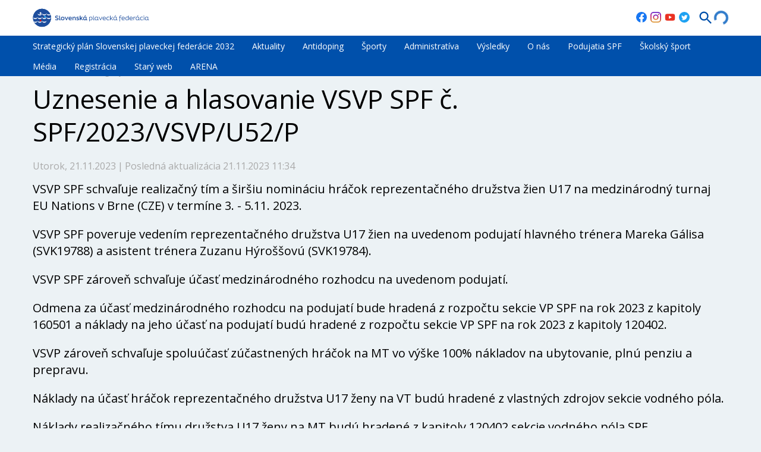

--- FILE ---
content_type: text/html; charset=utf-8
request_url: https://swimmsvk.sk/uznesenieahlasovanievsvpspfc.spf/2023/vsvp/u52/p
body_size: 64665
content:
<!DOCTYPE html><html lang="en" class="__className_2fcadb"><head><meta charSet="utf-8"/><meta name="viewport" content="width=device-width, initial-scale=1, maximum-scale=1"/><link rel="preload" as="image" href="https://mediamanager.ws/images/120x0xmedia/pages/s/swimmsvk.sk/2025/07/new-spf-logo-home-page-header.svg"/><link rel="preload" as="image" href="https://mediamanager.ws/images/100x0xmedia/pages/s/swimmsvk.sk/2025/07/new-favicon.png"/><link rel="preload" as="image" href="/sportnet-online-logo-dark.svg"/><link rel="stylesheet" href="/_next/static/css/3ece6ad8c103c0ba.css" data-precedence="next"/><link rel="stylesheet" href="/_next/static/css/9fabb2cd10d7bbd0.css" data-precedence="next"/><link rel="preload" as="script" fetchPriority="low" href="/_next/static/chunks/webpack-2eccda4598e47037.js"/><script src="/_next/static/chunks/fd9d1056-d2beecccb6ab48e2.js" async=""></script><script src="/_next/static/chunks/117-adfa7eb038063686.js" async=""></script><script src="/_next/static/chunks/main-app-050fd630f446e664.js" async=""></script><script src="/_next/static/chunks/991-28b679cfc6c7ce22.js" async=""></script><script src="/_next/static/chunks/745-b23dccb7379e3439.js" async=""></script><script src="/_next/static/chunks/501-4a5a7faeeb140ab8.js" async=""></script><script src="/_next/static/chunks/545-d64723766ea21e65.js" async=""></script><script src="/_next/static/chunks/139-c8fa514ea5797af7.js" async=""></script><script src="/_next/static/chunks/553-6cc8a40328937615.js" async=""></script><script src="/_next/static/chunks/46-17333ddd07f24592.js" async=""></script><script src="/_next/static/chunks/540-21392d099843418b.js" async=""></script><script src="/_next/static/chunks/900-c35089c9b34f07bd.js" async=""></script><script src="/_next/static/chunks/352-5471c149329f2275.js" async=""></script><script src="/_next/static/chunks/app/layout-61992ee16bd6b9cb.js" async=""></script><script src="/_next/static/chunks/e8686b1f-3c1da2371a915ca6.js" async=""></script><script src="/_next/static/chunks/788-4409021b92c3fcd6.js" async=""></script><script src="/_next/static/chunks/app/page-38363b199a9959e4.js" async=""></script><script src="/_next/static/chunks/538-20f7acbd87bea951.js" async=""></script><script src="/_next/static/chunks/495-25e56b30dced3b61.js" async=""></script><script src="/_next/static/chunks/app/%5B...url%5D/page-3209269d690a9b75.js" async=""></script><link rel="preload" href="https://www.googletagmanager.com/gtag/js?id=G-LN5CTC9WK7" as="script"/><link rel="icon" href="https://mediamanager.sportnet.online/images/32x32xresize/pages/s/swimmsvk.sk/2019/12/a52d557b-70f4-49c3-823e-1026f3eac96b.png" sizes="any"/><title>Uznesenie a hlasovanie VSVP SPF č. SPF/2023/VSVP/U52/P | Slovenská plavecká federácia</title><meta name="description" content="VSVP SPF schvaľuje realizačný tím a širšiu nomináciu hráčok reprezentačného družstva žien U17 na medzinárodný turnaj EU Nations v Brne (CZE) v termíne 3. - 5.11. 2023.

VSVP SPF poveruje vedením reprezentačného družstva U17 žien na uvedenom podujatí hlavného trénera Mareka Gálisa (SVK19788) a asistent trénera Zuzanu Hýroššovú (SVK19784).

VSVP SPF zároveň schvaľuje účasť medzinárodného rozhodcu na uvedenom podujatí.

Odmena za účasť medzinárodného rozhodcu na podujatí bude hradená z rozpočtu sekcie VP SPF na rok 2023 z kapitoly 160501 a náklady na jeho účasť na podujatí budú hradené z rozpočtu sekcie VP SPF na rok 2023 z kapitoly 120402.

VSVP zároveň schvaľuje spoluúčasť zúčastnených hráčok na MT vo výške 100% nákladov na ubytovanie, plnú penziu a prepravu.

Náklady na účasť hráčok reprezentačného družstva U17 ženy na VT budú hradené z vlastných zdrojov sekcie vodného póla.

Náklady realizačného tímu družstva U17 ženy na MT budú hradené z kapitoly 120402 sekcie vodného póla SPF."/><meta property="og:title" content="Uznesenie a hlasovanie VSVP SPF č. SPF/2023/VSVP/U52/P"/><meta property="og:description" content="VSVP SPF schvaľuje realizačný tím a širšiu nomináciu hráčok reprezentačného družstva žien U17 na medzinárodný turnaj EU Nations v Brne (CZE) v termíne 3. - 5.11. 2023.

VSVP SPF poveruje vedením reprezentačného družstva U17 žien na uvedenom podujatí hlavného trénera Mareka Gálisa (SVK19788) a asistent trénera Zuzanu Hýroššovú (SVK19784).

VSVP SPF zároveň schvaľuje účasť medzinárodného rozhodcu na uvedenom podujatí.

Odmena za účasť medzinárodného rozhodcu na podujatí bude hradená z rozpočtu sekcie VP SPF na rok 2023 z kapitoly 160501 a náklady na jeho účasť na podujatí budú hradené z rozpočtu sekcie VP SPF na rok 2023 z kapitoly 120402.

VSVP zároveň schvaľuje spoluúčasť zúčastnených hráčok na MT vo výške 100% nákladov na ubytovanie, plnú penziu a prepravu.

Náklady na účasť hráčok reprezentačného družstva U17 ženy na VT budú hradené z vlastných zdrojov sekcie vodného póla.

Náklady realizačného tímu družstva U17 ženy na MT budú hradené z kapitoly 120402 sekcie vodného póla SPF."/><meta property="og:url" content="https://swimmsvk.sk/uznesenieahlasovanievsvpspfc.spf/2023/vsvp/u52/p"/><meta property="og:image" content="https://mediamanager.ws/images/1000x0xresize/pages/s/swimmsvk.sk/2020/03/72215255-1e06-46ca-afa4-bbbfd0d7462c.png"/><meta property="og:image:width" content="1000"/><meta property="og:type" content="article"/><meta name="twitter:card" content="summary_large_image"/><meta name="twitter:title" content="Uznesenie a hlasovanie VSVP SPF č. SPF/2023/VSVP/U52/P"/><meta name="twitter:description" content="VSVP SPF schvaľuje realizačný tím a širšiu nomináciu hráčok reprezentačného družstva žien U17 na medzinárodný turnaj EU Nations v Brne (CZE) v termíne 3. - 5.11. 2023.

VSVP SPF poveruje vedením reprezentačného družstva U17 žien na uvedenom podujatí hlavného trénera Mareka Gálisa (SVK19788) a asistent trénera Zuzanu Hýroššovú (SVK19784).

VSVP SPF zároveň schvaľuje účasť medzinárodného rozhodcu na uvedenom podujatí.

Odmena za účasť medzinárodného rozhodcu na podujatí bude hradená z rozpočtu sekcie VP SPF na rok 2023 z kapitoly 160501 a náklady na jeho účasť na podujatí budú hradené z rozpočtu sekcie VP SPF na rok 2023 z kapitoly 120402.

VSVP zároveň schvaľuje spoluúčasť zúčastnených hráčok na MT vo výške 100% nákladov na ubytovanie, plnú penziu a prepravu.

Náklady na účasť hráčok reprezentačného družstva U17 ženy na VT budú hradené z vlastných zdrojov sekcie vodného póla.

Náklady realizačného tímu družstva U17 ženy na MT budú hradené z kapitoly 120402 sekcie vodného póla SPF."/><meta name="twitter:image" content="https://mediamanager.ws/images/1000x0xresize/pages/s/swimmsvk.sk/2020/03/72215255-1e06-46ca-afa4-bbbfd0d7462c.png"/><meta name="twitter:image:width" content="1000"/><meta name="next-size-adjust"/><script src="/_next/static/chunks/polyfills-42372ed130431b0a.js" noModule=""></script><style data-styled="" data-styled-version="6.1.13">.ivWiRP{display:inline-flex;align-items:center;}/*!sc*/
data-styled.g28[id="sc-35da2527-0"]{content:"ivWiRP,"}/*!sc*/
.izjkHP{margin:0.1875rem;}/*!sc*/
.fkHQlv{margin:0.25rem;}/*!sc*/
data-styled.g30[id="sc-a2b47ff0-1"]{content:"izjkHP,fkHQlv,"}/*!sc*/
.bAOwRB{max-width:75rem;margin-left:auto;margin-right:auto;width:100%;flex:1 0 0;position:static;padding:0 0.9375rem;}/*!sc*/
@media (min-width: 48rem){.bAOwRB{padding:0 0.9375rem;}}/*!sc*/
data-styled.g31[id="sc-20edbfa1-0"]{content:"bAOwRB,"}/*!sc*/
.knbRME{display:flex;flex-direction:row;position:relative;justify-content:flex-start;align-items:stretch;flex-wrap:nowrap;width:100%;margin-top:0rem;margin-right:0rem;margin-bottom:0rem;margin-left:0rem;flex:0 1 auto;}/*!sc*/
.hBGeci{display:flex;flex-direction:row;position:static;justify-content:flex-start;align-items:stretch;flex-wrap:wrap;width:auto;margin-top:0rem;margin-right:0rem;margin-bottom:0rem;margin-left:0rem;flex:0 1 auto;}/*!sc*/
data-styled.g32[id="sc-55514b62-0"]{content:"knbRME,hBGeci,"}/*!sc*/
.fodJx{display:flex;flex-wrap:wrap;align-items:center;margin:0 -0.625rem;padding:0.625rem 0;flex-direction:column;}/*!sc*/
@media (min-width: 37.5rem){.fodJx{flex-direction:row;}}/*!sc*/
data-styled.g45[id="sc-d7b78b61-0"]{content:"fodJx,"}/*!sc*/
.bxxHXO{display:flex;min-height:6.9375rem;width:100%;background:#0050ab;align-items:center;justify-content:center;}/*!sc*/
data-styled.g46[id="sc-d7b78b61-1"]{content:"bxxHXO,"}/*!sc*/
.gAJkBn{min-height:4rem;border-top:0.0625rem solid #0050ab;overflow:hidden;}/*!sc*/
data-styled.g47[id="sc-d7b78b61-2"]{content:"gAJkBn,"}/*!sc*/
.fdnUqe{display:block;flex-shrink:0;padding:0;text-decoration:none;padding:0.625rem;text-align:center;}/*!sc*/
@media (min-width: 37.5rem){.fdnUqe{flex-basis:20%;}}/*!sc*/
data-styled.g48[id="sc-d7b78b61-3"]{content:"fdnUqe,"}/*!sc*/
.llKojM{height:1.875rem;flex-shrink:0;max-width:100%;}/*!sc*/
data-styled.g49[id="sc-d7b78b61-4"]{content:"llKojM,"}/*!sc*/
.dYRqSC{font-family:'Open Sans',sans-serif;font-weight:400;color:#aaaaaa;padding:0.625rem;font-size:1rem;min-width:12.5rem;word-break:break-word;text-align:center;}/*!sc*/
@media (min-width: 37.5rem){.dYRqSC{text-align:left;flex-basis:40%;}}/*!sc*/
data-styled.g50[id="sc-d7b78b61-5"]{content:"dYRqSC,"}/*!sc*/
@media (min-width: 37.5rem){.kuGKdb{text-align:right;}}/*!sc*/
data-styled.g51[id="sc-d7b78b61-6"]{content:"kuGKdb,"}/*!sc*/
.gRdCTY{display:flex;flex-wrap:wrap;flex-direction:column;padding:0.9375rem 0;margin:0;justify-content:center;}/*!sc*/
@media (min-width: 37.5rem){.gRdCTY{flex-direction:row;}}/*!sc*/
.gRdCTY>li>.footer-section-link{border:none;display:flex;cursor:pointer;align-items:center;font-family:'Open Sans',sans-serif;font-weight:700;text-decoration:none;color:inherit;outline:none;background:none;margin:0;font-size:1rem;word-break:break-word;padding:0.9375rem 0 0.9375rem 0;border-bottom:0.125rem solid transparent;}/*!sc*/
.gRdCTY>li>.footer-section-link:hover,.gRdCTY>li>.footer-section-link:active,.gRdCTY>li>.footer-section-link:focus{border-bottom:0.125rem solid;}/*!sc*/
data-styled.g52[id="sc-d7b78b61-7"]{content:"gRdCTY,"}/*!sc*/
.dfTJSB{display:flex;align-items:center;list-style-type:none;align-self:center;height:100%;margin-right:0;}/*!sc*/
@media (min-width: 37.5rem){.dfTJSB{margin-right:1.875rem;}}/*!sc*/
data-styled.g53[id="sc-d7b78b61-8"]{content:"dfTJSB,"}/*!sc*/
.hKKDBY{text-align:center;margin-top:1.25rem;}/*!sc*/
data-styled.g54[id="sc-d7b78b61-9"]{content:"hKKDBY,"}/*!sc*/
.kgdBpX{display:inline-flex;align-items:center;flex-shrink:0;}/*!sc*/
data-styled.g55[id="sc-fwzISk"]{content:"kgdBpX,"}/*!sc*/
.hxNxlu{height:1.5rem;width:1.5rem;}/*!sc*/
data-styled.g56[id="sc-hbtGpV"]{content:"hxNxlu,"}/*!sc*/
.jBZXcM{height:100%;width:100%;animation:rotate 1s infinite linear;border:0.23076923076923078rem solid #307bca;border-right-color:transparent;border-radius:50%;}/*!sc*/
@keyframes rotate{0%{transform:rotate(360deg);}100%{transform:rotate(0deg);}}/*!sc*/
data-styled.g57[id="sc-bMTdWJ"]{content:"jBZXcM,"}/*!sc*/
.fDiIrP{max-width:100%;}/*!sc*/
data-styled.g62[id="sc-iwXfZk"]{content:"fDiIrP,"}/*!sc*/
.ePkhai{display:flex;align-items:center;justify-content:center;border:none;background:none;cursor:pointer;padding:0;}/*!sc*/
data-styled.g79[id="sc-e912cd3a-0"]{content:"ePkhai,"}/*!sc*/
.vcywJ{display:flex;align-items:center;justify-content:center;border:none;background:none;cursor:pointer;padding:0;}/*!sc*/
.vcywJ:active{outline:none;}/*!sc*/
data-styled.g99[id="sc-79485cee-0"]{content:"vcywJ,"}/*!sc*/
.frgOzL{display:flex;align-items:center;height:100%;margin-left:auto;}/*!sc*/
data-styled.g100[id="sc-79485cee-1"]{content:"frgOzL,"}/*!sc*/
.btaJVe{position:fixed;top:0;left:0;right:0;z-index:100;}/*!sc*/
data-styled.g101[id="sc-79485cee-2"]{content:"btaJVe,"}/*!sc*/
.iZbMpl{display:flex;align-items:center;}/*!sc*/
data-styled.g102[id="sc-79485cee-3"]{content:"iZbMpl,"}/*!sc*/
.fogbbU{min-height:3.75rem;background:#ffffff;border-bottom:0.0625rem solid #0050ab;}/*!sc*/
@media (min-width: 48rem){.fogbbU{border-bottom:none;}}/*!sc*/
data-styled.g103[id="sc-79485cee-4"]{content:"fogbbU,"}/*!sc*/
.eCfDCf{background:#0050ab;z-index:1;display:none;}/*!sc*/
@media (min-width: 48rem){.eCfDCf{display:flex;}}/*!sc*/
data-styled.g104[id="sc-79485cee-5"]{content:"eCfDCf,"}/*!sc*/
.hSQvFm{display:flex;flex-wrap:wrap;padding:0;margin:0;height:100%;margin:0 -0.9375rem 0 -0.9375rem;}/*!sc*/
.hSQvFm>li>.header-section-link{font-size:0.875rem;min-height:2.125rem;padding:0;display:flex;white-space:nowrap;cursor:pointer;align-items:center;text-decoration:none;color:inherit;border:none;outline:none;background:none;margin:0;text-align:left;font-family:inherit;}/*!sc*/
data-styled.g105[id="sc-79485cee-6"]{content:"hSQvFm,"}/*!sc*/
.iphIyC{display:flex;position:static;flex-shrink:0;display:none;margin:0 0.9375rem 0 0;}/*!sc*/
@media (min-width: 48rem){.iphIyC{display:flex;position:static;max-width:12.5rem;}}/*!sc*/
data-styled.g107[id="sc-79485cee-8"]{content:"iphIyC,"}/*!sc*/
.gkUwbP{display:flex;position:static;}/*!sc*/
@media (min-width: 48rem){.gkUwbP{display:none;}}/*!sc*/
data-styled.g108[id="sc-79485cee-9"]{content:"gkUwbP,"}/*!sc*/
.fZnWsN{display:block;height:3.0625rem;}/*!sc*/
data-styled.g109[id="sc-79485cee-10"]{content:"fZnWsN,"}/*!sc*/
@media (min-width: 48rem){.gwBAXh{display:none;}}/*!sc*/
data-styled.g110[id="sc-79485cee-11"]{content:"gwBAXh,"}/*!sc*/
.kEDqZX{display:flex;align-items:center;list-style-type:none;padding-right:0.9375rem;padding-left:0.9375rem;color:#ffffff;cursor:pointer;}/*!sc*/
.kEDqZX:hover,.kEDqZX:active,.kEDqZX:focus{background:#2573c1;}/*!sc*/
data-styled.g111[id="sc-79485cee-12"]{content:"kEDqZX,"}/*!sc*/
.cpHrD{margin-right:0.625rem;}/*!sc*/
data-styled.g112[id="sc-79485cee-13"]{content:"cpHrD,"}/*!sc*/
.kLResj{height:5.875rem;}/*!sc*/
data-styled.g144[id="sc-9412e0f5-0"]{content:"kLResj,"}/*!sc*/
.eqnYjE{height:100%;position:fixed;top:0;right:0;bottom:0;left:0;z-index:99;transition:all 0.3s;background-color:rgba(0,0,0,0.5);pointer-events:none;opacity:0;}/*!sc*/
data-styled.g145[id="sc-9412e0f5-1"]{content:"eqnYjE,"}/*!sc*/
.bbaocL{flex:1 1 auto;overflow:hidden;color:#000000;}/*!sc*/
data-styled.g146[id="sc-a51802bb-0"]{content:"bbaocL,"}/*!sc*/
html,body,#root{margin:0;padding:0;min-height:100%;width:100%;background-color:#ecf2f5;}/*!sc*/
html{font-size:100%;scroll-padding-top:100px;}/*!sc*/
*{box-sizing:border-box;min-width:0;}/*!sc*/
data-styled.g147[id="sc-global-clmQit1"]{content:"sc-global-clmQit1,"}/*!sc*/
.dvOKII{margin:0;position:relative;cursor:pointer;display:inline-flex;width:auto;align-items:center;justify-content:center;min-height:2.5rem;outline:0;border:none;background:transparent;color:#307bca;vertical-align:baseline;padding:0 1.375rem;text-transform:none;text-shadow:none;font-weight:500;line-height:1em;font-style:normal;font-size:0.875rem;text-decoration:none;border-radius:0.25rem;border:0.0625rem solid #307bca;user-select:none;font-family:'Barlow',sans-serif;transition:opacity 0.1s ease,background-color 0.1s ease,color 0.1s ease,box-shadow 0.1s ease,background 0.1s ease;}/*!sc*/
.dvOKII:hover{background:rgba(0, 0, 0, 0.05);}/*!sc*/
.dvOKII:focus{background:rgba(0, 0, 0, 0.1);}/*!sc*/
.dvOKII:active{background:rgba(0, 0, 0, 0.2);}/*!sc*/
data-styled.g149[id="sc-fufdwm"]{content:"dvOKII,"}/*!sc*/
.fngdh{margin-right:0.5625rem;}/*!sc*/
data-styled.g150[id="sc-Rjrgp"]{content:"fngdh,"}/*!sc*/
.hQMIlM{position:absolute;left:50%;top:50%;transition:transform 0.2s,opacity 0.2s;transform-origin:left top;opacity:0;transform:scale(0) translate(-50%, -50%);}/*!sc*/
data-styled.g151[id="sc-frniUE"]{content:"hQMIlM,"}/*!sc*/
.efOmaW{transition:opacity 0.2s;opacity:1;display:flex;align-items:center;}/*!sc*/
data-styled.g152[id="sc-huXwEz"]{content:"efOmaW,"}/*!sc*/
.fJHMnC{position:relative;width:100%;padding-top:75%;}/*!sc*/
data-styled.g162[id="sc-kwFycn"]{content:"fJHMnC,"}/*!sc*/
.eITnTu{position:absolute;top:0;left:0;right:0;bottom:0;}/*!sc*/
data-styled.g163[id="sc-bnGbuY"]{content:"eITnTu,"}/*!sc*/
.eCtDkc{display:block;text-decoration:none;background:#fff;overflow:hidden;border-radius:0.25rem;}/*!sc*/
data-styled.g164[id="sc-cSzYSJ"]{content:"eCtDkc,"}/*!sc*/
.fpPxnu{padding:0.5em 0.7em;position:absolute;bottom:0;left:0;right:0;top:0;background-color:rgba(0, 0, 0, 0);background-image:linear-gradient(rgba(0, 0, 0, 0) 0%, rgba(0, 0, 0, 0.8) 100%);font-size:1rem;display:flex;flex-direction:column;}/*!sc*/
data-styled.g165[id="sc-edmcci"]{content:"fpPxnu,"}/*!sc*/
.gyPqhf{display:block;font-size:1em;margin:0;font-weight:bold;line-height:1.3;color:#fff;margin-bottom:0.1em;margin-top:auto;display:-webkit-box;max-width:100%;max-height:3.7500000000000004em;-webkit-line-clamp:3;-webkit-box-orient:vertical;text-overflow:ellipsis;overflow:hidden;}/*!sc*/
data-styled.g166[id="sc-fIfZzT"]{content:"gyPqhf,"}/*!sc*/
.hOoibN{font-size:0.88em;margin:0;color:rgba(255,255,255,0.75);}/*!sc*/
data-styled.g167[id="sc-hylbpc"]{content:"hOoibN,"}/*!sc*/
.iKxgZl{width:100%;height:100%;object-fit:contain;}/*!sc*/
data-styled.g168[id="sc-jdeYMN"]{content:"iKxgZl,"}/*!sc*/
.eeGHDN{height:2.5rem;}/*!sc*/
data-styled.g169[id="sc-86d7a50-0"]{content:"eeGHDN,"}/*!sc*/
.fOpNLf{tab-size:4;-moz-tab-size:4;text-align:left;overflow-wrap:break-word;}/*!sc*/
.fOpNLf >h2,.fOpNLf >h3,.fOpNLf >h4,.fOpNLf >h5,.fOpNLf >h6{font-weight:normal;color:#000000;line-height:1.25;margin-bottom:0.5em;}/*!sc*/
.fOpNLf >h2{font-weight:normal;color:#000000;line-height:1.25;margin-bottom:0.5em;font-size:1.8rem;margin-top:0.85em;}/*!sc*/
.fOpNLf >h3{font-size:1.6rem;margin-top:1em;}/*!sc*/
.fOpNLf >h4{font-size:1.4rem;margin-top:1.3em;}/*!sc*/
.fOpNLf >h5{font-size:1.25rem;margin-top:1.5em;}/*!sc*/
.fOpNLf >h6{font-size:1.15rem;margin-top:1.7em;}/*!sc*/
.fOpNLf >p{position:relative;margin-top:1rem;margin-bottom:1rem;}/*!sc*/
.fOpNLf >hr{height:1px;border:0;background:#222;}/*!sc*/
.fOpNLf >p,.fOpNLf >ol,.fOpNLf >ul,.fOpNLf >pre,.fOpNLf >blockquote,.fOpNLf >h1,.fOpNLf >h2,.fOpNLf >h3,.fOpNLf >h4,.fOpNLf >h5,.fOpNLf >h6{counter-reset:list-1 list-2 list-3 list-4 list-5 list-6 list-7 list-8 list-9;}/*!sc*/
.fOpNLf >ol,.fOpNLf >ul{margin:1em 0;padding:0 0 0 1em;}/*!sc*/
.fOpNLf >ol>li,.fOpNLf >ul>li{list-style-type:none;position:relative;}/*!sc*/
.fOpNLf >ul>li::before{content:'\2022';}/*!sc*/
.fOpNLf >ol li::before,.fOpNLf >ul li::before{white-space:nowrap;position:absolute;}/*!sc*/
.fOpNLf >ol li:not(.ql-direction-rtl)::before,.fOpNLf >ul li:not(.ql-direction-rtl)::before{right:100%;text-align:right;}/*!sc*/
.fOpNLf >ol li.ql-direction-rtl::before,.fOpNLf >ul li.ql-direction-rtl::before{left:100%;}/*!sc*/
.fOpNLf >ol li:not(.ql-direction-rtl),.fOpNLf >ul li:not(.ql-direction-rtl){margin-left:1.5em;padding-left:1em;}/*!sc*/
.fOpNLf >ol li.ql-direction-rtl,.fOpNLf >ul li.ql-direction-rtl{margin-right:1.5em;padding-right:1em;}/*!sc*/
.fOpNLf >ol li{counter-reset:list-1 list-2 list-3 list-4 list-5 list-6 list-7 list-8 list-9;counter-increment:list-0;}/*!sc*/
.fOpNLf >ol li:before{content:'(' counter(list-0, decimal) ') ';}/*!sc*/
.fOpNLf >ol li.ql-indent-1{counter-increment:list-1;}/*!sc*/
.fOpNLf >ol li.ql-indent-1:before{content:counter(list-1, lower-alpha) ') ';}/*!sc*/
.fOpNLf >ol li.ql-indent-1{counter-reset:list-2 list-3 list-4 list-5 list-6 list-7 list-8 list-9;}/*!sc*/
.fOpNLf >ol li.ql-indent-2{counter-increment:list-2;}/*!sc*/
.fOpNLf >ol li.ql-indent-2:before{content:counter(list-2, decimal) '. ';}/*!sc*/
.fOpNLf >ol li.ql-indent-2{counter-reset:list-3 list-4 list-5 list-6 list-7 list-8 list-9;}/*!sc*/
.fOpNLf >ol li.ql-indent-3{counter-increment:list-3;}/*!sc*/
.fOpNLf >ol li.ql-indent-3:before{content:counter(list-3, lower-roman) '. ';}/*!sc*/
.fOpNLf >ol li.ql-indent-3{counter-reset:list-4 list-5 list-6 list-7 list-8 list-9;}/*!sc*/
.fOpNLf >ol li.ql-indent-4{counter-increment:list-4;}/*!sc*/
.fOpNLf >ol li.ql-indent-4:before{content:counter(list-4, lower-alpha) '. ';}/*!sc*/
.fOpNLf >ol li.ql-indent-4{counter-reset:list-5 list-6 list-7 list-8 list-9;}/*!sc*/
.fOpNLf >ol li.ql-indent-5{counter-increment:list-5;}/*!sc*/
.fOpNLf >ol li.ql-indent-5:before{content:counter(list-5, lower-roman) '. ';}/*!sc*/
.fOpNLf >ol li.ql-indent-5{counter-reset:list-6 list-7 list-8 list-9;}/*!sc*/
.fOpNLf >ol li.ql-indent-6{counter-increment:list-6;}/*!sc*/
.fOpNLf >ol li.ql-indent-6:before{content:counter(list-6, decimal) '. ';}/*!sc*/
.fOpNLf >ol li.ql-indent-6{counter-reset:list-7 list-8 list-9;}/*!sc*/
.fOpNLf >ol li.ql-indent-7{counter-increment:list-7;}/*!sc*/
.fOpNLf >ol li.ql-indent-7:before{content:counter(list-7, lower-alpha) '. ';}/*!sc*/
.fOpNLf >ol li.ql-indent-7{counter-reset:list-8 list-9;}/*!sc*/
.fOpNLf >ol li.ql-indent-8{counter-increment:list-8;}/*!sc*/
.fOpNLf >ol li.ql-indent-8:before{content:counter(list-8, lower-roman) '. ';}/*!sc*/
.fOpNLf >ol li.ql-indent-8{counter-reset:list-9;}/*!sc*/
.fOpNLf >ol li.ql-indent-9{counter-increment:list-9;}/*!sc*/
.fOpNLf >ol li.ql-indent-9:before{content:counter(list-9, decimal) '. ';}/*!sc*/
.fOpNLf >.NumberedListDots ol li{counter-reset:list-1 list-2 list-3 list-4 list-5 list-6 list-7 list-8 list-9;counter-increment:list-0;}/*!sc*/
.fOpNLf >.NumberedListDots li:before{content:counter(list-0, decimal) '. ';}/*!sc*/
.fOpNLf >.NumberedListDots li.ql-indent-1{counter-increment:list-1;}/*!sc*/
.fOpNLf >.NumberedListDots li.ql-indent-1:before{content:counter(list-1, lower-alpha) ') ';}/*!sc*/
.fOpNLf >.NumberedListDots li.ql-indent-1{counter-reset:list-2 list-3 list-4 list-5 list-6 list-7 list-8 list-9;}/*!sc*/
.fOpNLf >.NumberedListDots li.ql-indent-2{counter-increment:list-2;}/*!sc*/
.fOpNLf >.NumberedListDots li.ql-indent-2:before{content:counter(list-2, decimal) '. ';}/*!sc*/
.fOpNLf >.NumberedListDots li.ql-indent-2{counter-reset:list-3 list-4 list-5 list-6 list-7 list-8 list-9;}/*!sc*/
.fOpNLf >.NumberedListDots li.ql-indent-3{counter-increment:list-3;}/*!sc*/
.fOpNLf >.NumberedListDots li.ql-indent-3:before{content:counter(list-3, lower-roman) '. ';}/*!sc*/
.fOpNLf >.NumberedListDots li.ql-indent-3{counter-reset:list-4 list-5 list-6 list-7 list-8 list-9;}/*!sc*/
.fOpNLf >.NumberedListDots li.ql-indent-4{counter-increment:list-4;}/*!sc*/
.fOpNLf >.NumberedListDots li.ql-indent-4:before{content:counter(list-4, lower-alpha) '. ';}/*!sc*/
.fOpNLf >.NumberedListDots li.ql-indent-4{counter-reset:list-5 list-6 list-7 list-8 list-9;}/*!sc*/
.fOpNLf >.NumberedListDots li.ql-indent-5{counter-increment:list-5;}/*!sc*/
.fOpNLf >.NumberedListDots li.ql-indent-5:before{content:counter(list-5, lower-roman) '. ';}/*!sc*/
.fOpNLf >.NumberedListDots li.ql-indent-5{counter-reset:list-6 list-7 list-8 list-9;}/*!sc*/
.fOpNLf >.NumberedListDots li.ql-indent-6{counter-increment:list-6;}/*!sc*/
.fOpNLf >.NumberedListDots li.ql-indent-6:before{content:counter(list-6, decimal) '. ';}/*!sc*/
.fOpNLf >.NumberedListDots li.ql-indent-6{counter-reset:list-7 list-8 list-9;}/*!sc*/
.fOpNLf >.NumberedListDots li.ql-indent-7{counter-increment:list-7;}/*!sc*/
.fOpNLf >.NumberedListDots li.ql-indent-7:before{content:counter(list-7, lower-alpha) '. ';}/*!sc*/
.fOpNLf >.NumberedListDots li.ql-indent-7{counter-reset:list-8 list-9;}/*!sc*/
.fOpNLf >.NumberedListDots li.ql-indent-8{counter-increment:list-8;}/*!sc*/
.fOpNLf >.NumberedListDots li.ql-indent-8:before{content:counter(list-8, lower-roman) '. ';}/*!sc*/
.fOpNLf >.NumberedListDots li.ql-indent-8{counter-reset:list-9;}/*!sc*/
.fOpNLf >.NumberedListDots li.ql-indent-9{counter-increment:list-9;}/*!sc*/
.fOpNLf >.NumberedListDots li.ql-indent-9:before{content:counter(list-9, decimal) '. ';}/*!sc*/
.fOpNLf >.NumberedListAlpha ol li{counter-reset:list-1 list-2 list-3 list-4 list-5 list-6 list-7 list-8 list-9;counter-increment:list-0;}/*!sc*/
.fOpNLf >.NumberedListAlpha li:before{content:counter(list-0, lower-alpha) ') ';}/*!sc*/
.fOpNLf >.NumberedListAlpha li.ql-indent-1{counter-increment:list-1;}/*!sc*/
.fOpNLf >.NumberedListAlpha li.ql-indent-1:before{content:counter(list-1, decimal) '. ';}/*!sc*/
.fOpNLf >.NumberedListAlpha li.ql-indent-1{counter-reset:list-2 list-3 list-4 list-5 list-6 list-7 list-8 list-9;}/*!sc*/
.fOpNLf >.NumberedListAlpha li.ql-indent-2{counter-increment:list-2;}/*!sc*/
.fOpNLf >.NumberedListAlpha li.ql-indent-2:before{content:counter(list-2, lower-roman) '. ';}/*!sc*/
.fOpNLf >.NumberedListAlpha li.ql-indent-2{counter-reset:list-3 list-4 list-5 list-6 list-7 list-8 list-9;}/*!sc*/
.fOpNLf >.NumberedListAlpha li.ql-indent-3{counter-increment:list-3;}/*!sc*/
.fOpNLf >.NumberedListAlpha li.ql-indent-3:before{content:counter(list-3, decimal) '. ';}/*!sc*/
.fOpNLf >.NumberedListAlpha li.ql-indent-3{counter-reset:list-4 list-5 list-6 list-7 list-8 list-9;}/*!sc*/
.fOpNLf >.NumberedListAlpha li.ql-indent-4{counter-increment:list-4;}/*!sc*/
.fOpNLf >.NumberedListAlpha li.ql-indent-4:before{content:counter(list-4, lower-alpha) '. ';}/*!sc*/
.fOpNLf >.NumberedListAlpha li.ql-indent-4{counter-reset:list-5 list-6 list-7 list-8 list-9;}/*!sc*/
.fOpNLf >.NumberedListAlpha li.ql-indent-5{counter-increment:list-5;}/*!sc*/
.fOpNLf >.NumberedListAlpha li.ql-indent-5:before{content:counter(list-5, lower-roman) '. ';}/*!sc*/
.fOpNLf >.NumberedListAlpha li.ql-indent-5{counter-reset:list-6 list-7 list-8 list-9;}/*!sc*/
.fOpNLf >.NumberedListAlpha li.ql-indent-6{counter-increment:list-6;}/*!sc*/
.fOpNLf >.NumberedListAlpha li.ql-indent-6:before{content:counter(list-6, decimal) '. ';}/*!sc*/
.fOpNLf >.NumberedListAlpha li.ql-indent-6{counter-reset:list-7 list-8 list-9;}/*!sc*/
.fOpNLf >.NumberedListAlpha li.ql-indent-7{counter-increment:list-7;}/*!sc*/
.fOpNLf >.NumberedListAlpha li.ql-indent-7:before{content:counter(list-7, lower-alpha) '. ';}/*!sc*/
.fOpNLf >.NumberedListAlpha li.ql-indent-7{counter-reset:list-8 list-9;}/*!sc*/
.fOpNLf >.NumberedListAlpha li.ql-indent-8{counter-increment:list-8;}/*!sc*/
.fOpNLf >.NumberedListAlpha li.ql-indent-8:before{content:counter(list-8, lower-roman) '. ';}/*!sc*/
.fOpNLf >.NumberedListAlpha li.ql-indent-8{counter-reset:list-9;}/*!sc*/
.fOpNLf >.NumberedListAlpha li.ql-indent-9{counter-increment:list-9;}/*!sc*/
.fOpNLf >.NumberedListAlpha li.ql-indent-9:before{content:counter(list-9, decimal) '. ';}/*!sc*/
.fOpNLf .ql-indent-1:not(.ql-direction-rtl){margin-left:2.5em;}/*!sc*/
.fOpNLf li.ql-indent-1:not(.ql-direction-rtl){margin-left:4em;}/*!sc*/
.fOpNLf .ql-indent-1.ql-direction-rtl.ql-align-right{margin-right:2.5em;}/*!sc*/
.fOpNLf li.ql-indent-1.ql-direction-rtl.ql-align-right{margin-right:4em;}/*!sc*/
.fOpNLf .ql-indent-2:not(.ql-direction-rtl){margin-left:5em;}/*!sc*/
.fOpNLf li.ql-indent-2:not(.ql-direction-rtl){margin-left:6.5em;}/*!sc*/
.fOpNLf .ql-indent-2.ql-direction-rtl.ql-align-right{margin-right:5em;}/*!sc*/
.fOpNLf li.ql-indent-2.ql-direction-rtl.ql-align-right{margin-right:6.5em;}/*!sc*/
.fOpNLf .ql-indent-3:not(.ql-direction-rtl){margin-left:7.5em;}/*!sc*/
.fOpNLf li.ql-indent-3:not(.ql-direction-rtl){margin-left:9em;}/*!sc*/
.fOpNLf .ql-indent-3.ql-direction-rtl.ql-align-right{margin-right:7.5em;}/*!sc*/
.fOpNLf li.ql-indent-3.ql-direction-rtl.ql-align-right{margin-right:9em;}/*!sc*/
.fOpNLf .ql-indent-4:not(.ql-direction-rtl){margin-left:10em;}/*!sc*/
.fOpNLf li.ql-indent-4:not(.ql-direction-rtl){margin-left:11.5em;}/*!sc*/
.fOpNLf .ql-indent-4.ql-direction-rtl.ql-align-right{margin-right:10em;}/*!sc*/
.fOpNLf li.ql-indent-4.ql-direction-rtl.ql-align-right{margin-right:11.5em;}/*!sc*/
.fOpNLf .ql-indent-5:not(.ql-direction-rtl){margin-left:12.5em;}/*!sc*/
.fOpNLf li.ql-indent-5:not(.ql-direction-rtl){margin-left:14em;}/*!sc*/
.fOpNLf .ql-indent-5.ql-direction-rtl.ql-align-right{margin-right:12.5em;}/*!sc*/
.fOpNLf li.ql-indent-5.ql-direction-rtl.ql-align-right{margin-right:14em;}/*!sc*/
.fOpNLf .ql-indent-6:not(.ql-direction-rtl){margin-left:15em;}/*!sc*/
.fOpNLf li.ql-indent-6:not(.ql-direction-rtl){margin-left:16.5em;}/*!sc*/
.fOpNLf .ql-indent-6.ql-direction-rtl.ql-align-right{margin-right:15em;}/*!sc*/
.fOpNLf li.ql-indent-6.ql-direction-rtl.ql-align-right{margin-right:16.5em;}/*!sc*/
.fOpNLf .ql-indent-7:not(.ql-direction-rtl){margin-left:17.5em;}/*!sc*/
.fOpNLf li.ql-indent-7:not(.ql-direction-rtl){margin-left:19em;}/*!sc*/
.fOpNLf .ql-indent-7.ql-direction-rtl.ql-align-right{margin-right:17.5em;}/*!sc*/
.fOpNLf li.ql-indent-7.ql-direction-rtl.ql-align-right{margin-right:19em;}/*!sc*/
.fOpNLf .ql-indent-8:not(.ql-direction-rtl){margin-left:20em;}/*!sc*/
.fOpNLf li.ql-indent-8:not(.ql-direction-rtl){margin-left:21.5em;}/*!sc*/
.fOpNLf .ql-indent-8.ql-direction-rtl.ql-align-right{margin-right:20em;}/*!sc*/
.fOpNLf li.ql-indent-8.ql-direction-rtl.ql-align-right{margin-right:21.5em;}/*!sc*/
.fOpNLf .ql-indent-9:not(.ql-direction-rtl){margin-left:22.5em;}/*!sc*/
.fOpNLf li.ql-indent-9:not(.ql-direction-rtl){margin-left:24em;}/*!sc*/
.fOpNLf .ql-indent-9.ql-direction-rtl.ql-align-right{margin-right:22.5em;}/*!sc*/
.fOpNLf li.ql-indent-9.ql-direction-rtl.ql-align-right{margin-right:24em;}/*!sc*/
.fOpNLf .content-widget-htmlList{max-width:43.75rem;margin:0 auto;padding:0 0.9375rem 0 2.5rem;}/*!sc*/
.fOpNLf .content-widget-htmlList ul,.fOpNLf .content-widget-htmlList ol{padding-left:30px;}/*!sc*/
data-styled.g173[id="sc-ljLmeM"]{content:"fOpNLf,"}/*!sc*/
.jbtcev .slick-slider{position:relative;display:block;box-sizing:border-box;-webkit-user-select:none;-moz-user-select:none;-ms-user-select:none;user-select:none;-webkit-touch-callout:none;-khtml-user-select:none;-ms-touch-action:pan-y;touch-action:pan-y;-webkit-tap-highlight-color:transparent;}/*!sc*/
.jbtcev .slick-list{position:relative;display:block;overflow:hidden;margin:0;padding:0;}/*!sc*/
.jbtcev .slick-list:focus{outline:none;}/*!sc*/
.jbtcev .slick-list.dragging{cursor:pointer;cursor:hand;}/*!sc*/
.jbtcev .slick-slider .slick-track,.jbtcev .slick-slider .slick-list{-webkit-transform:translate3d(0, 0, 0);-moz-transform:translate3d(0, 0, 0);-ms-transform:translate3d(0, 0, 0);-o-transform:translate3d(0, 0, 0);transform:translate3d(0, 0, 0);}/*!sc*/
.jbtcev .slick-track{position:relative;top:0;left:0;display:block;margin-left:auto;margin-right:auto;}/*!sc*/
.jbtcev .slick-track:before,.jbtcev .slick-track:after{display:table;content:'';}/*!sc*/
.jbtcev .slick-track:after{clear:both;}/*!sc*/
.jbtcev .slick-loading .slick-track{visibility:hidden;}/*!sc*/
.jbtcev .slick-slide{display:none;float:left;height:100%;min-height:1px;}/*!sc*/
.jbtcev [dir='rtl'] .slick-slide{float:right;}/*!sc*/
.jbtcev .slick-slide img{display:block;}/*!sc*/
.jbtcev .slick-slide.slick-loading img{display:none;}/*!sc*/
.jbtcev .slick-slide.dragging img{pointer-events:none;}/*!sc*/
.jbtcev .slick-initialized .slick-slide{display:block;}/*!sc*/
.jbtcev .slick-loading .slick-slide{visibility:hidden;}/*!sc*/
.jbtcev .slick-vertical .slick-slide{display:block;height:auto;border:1px solid transparent;}/*!sc*/
.jbtcev .slick-arrow.slick-hidden{display:none;}/*!sc*/
.jbtcev .slick-prev,.jbtcev .slick-next{font-size:0;line-height:0;position:absolute;top:50%;display:block;width:20px;height:20px;padding:0;-webkit-transform:translate(0, -50%);-ms-transform:translate(0, -50%);transform:translate(0, -50%);cursor:pointer;color:transparent;border:none;outline:none;background:transparent;}/*!sc*/
.jbtcev .slick-prev:hover,.jbtcev .slick-prev:focus,.jbtcev .slick-next:hover,.jbtcev .slick-next:focus{color:transparent;outline:none;background:transparent;}/*!sc*/
.jbtcev .slick-prev:hover:before,.jbtcev .slick-prev:focus:before,.jbtcev .slick-next:hover:before,.jbtcev .slick-next:focus:before{opacity:1;}/*!sc*/
.jbtcev .slick-prev.slick-disabled:before,.jbtcev .slick-next.slick-disabled:before{opacity:0.25;}/*!sc*/
.jbtcev .slick-prev:before,.jbtcev .slick-next:before{font-family:'slick';font-size:20px;line-height:1;opacity:0.75;color:white;-webkit-font-smoothing:antialiased;-moz-osx-font-smoothing:grayscale;}/*!sc*/
.jbtcev .slick-prev{left:-25px;}/*!sc*/
.jbtcev [dir='rtl'] .slick-prev{right:-25px;left:auto;}/*!sc*/
.jbtcev .slick-prev:before{content:'←';}/*!sc*/
.jbtcev [dir='rtl'] .slick-prev:before{content:'→';}/*!sc*/
.jbtcev .slick-next{right:-25px;}/*!sc*/
.jbtcev [dir='rtl'] .slick-next{right:auto;left:-25px;}/*!sc*/
.jbtcev .slick-next:before{content:'→';}/*!sc*/
.jbtcev [dir='rtl'] .slick-next:before{content:'←';}/*!sc*/
.jbtcev .slick-dotted.slick-slider{margin-bottom:30px;}/*!sc*/
.jbtcev .slick-dots{position:absolute;bottom:-25px;display:block;width:100%;padding:0;margin:0;list-style:none;text-align:center;}/*!sc*/
.jbtcev .slick-dots li{position:relative;display:inline-block;width:20px;height:20px;margin:0 5px;padding:0;cursor:pointer;}/*!sc*/
.jbtcev .slick-dots li button{font-size:0;line-height:0;display:block;width:20px;height:20px;padding:5px;cursor:pointer;color:transparent;border:0;outline:none;background:transparent;}/*!sc*/
.jbtcev .slick-dots li button:hover,.jbtcev .slick-dots li button:focus{outline:none;}/*!sc*/
.jbtcev .slick-dots li button:hover:before,.jbtcev .slick-dots li button:focus:before{opacity:1;}/*!sc*/
.jbtcev .slick-dots li button:before{font-family:'slick';font-size:6px;line-height:20px;position:absolute;top:0;left:0;width:20px;height:20px;content:'•';text-align:center;opacity:0.25;color:black;-webkit-font-smoothing:antialiased;-moz-osx-font-smoothing:grayscale;}/*!sc*/
.jbtcev .slick-dots li.slick-active button:before{opacity:0.75;color:black;}/*!sc*/
data-styled.g188[id="sc-hRgSog"]{content:"jbtcev,"}/*!sc*/
.bxgmYQ.bxgmYQ{position:static;text-align:center;}/*!sc*/
.bxgmYQ>li{text-align:center;vertical-align:middle;margin:0;}/*!sc*/
.bxgmYQ>li.slick-active div:before{background:#307bca;width:0.75em;height:0.75em;}/*!sc*/
data-styled.g216[id="sc-dwGkES"]{content:"bxgmYQ,"}/*!sc*/
.hfiszO{margin:0 0.1875em;height:100%;width:100%;display:flex;justify-content:center;align-items:center;}/*!sc*/
.hfiszO:before{content:'';display:block;background:#dbdbdb;border-radius:50%;width:0.5em;height:0.5em;transition-property:background-color,width,height;transition-duration:0.3s;transition-timing-function:ease;}/*!sc*/
data-styled.g217[id="sc-hSyjfr"]{content:"hfiszO,"}/*!sc*/
.hNFAPJ{padding-top:0.625em!important;}/*!sc*/
data-styled.g218[id="sc-kLJHhQ"]{content:"hNFAPJ,"}/*!sc*/
.fWSWjX .articlelist-slider-item{padding:0 0.3125em;}/*!sc*/
data-styled.g219[id="sc-dSfWjt"]{content:"fWSWjX,"}/*!sc*/
.gXNZov{display:grid;grid-template-columns:repeat(auto-fill, minmax(233px, 1fr));grid-gap:10px;}/*!sc*/
data-styled.g220[id="sc-gohMHu"]{content:"gXNZov,"}/*!sc*/
.bhIWFh{display:block;}/*!sc*/
@media (min-width: 30rem){.bhIWFh{display:none!important;}}/*!sc*/
data-styled.g221[id="sc-kJZLhT"]{content:"bhIWFh,"}/*!sc*/
.dHVcJB{display:none;}/*!sc*/
@media (min-width: 30rem){.dHVcJB{display:grid;}}/*!sc*/
data-styled.g222[id="sc-lgprfV"]{content:"dHVcJB,"}/*!sc*/
.ilxDPD{display:inline-block;position:relative;color:#5283e7;padding:0.3125em;border-radius:0.125rem;background-color:#f1f6ff;margin-right:0.4375em;margin-bottom:0.4375em;font-size:0.875em;line-height:1;border:1px solid #5283e7;padding-right:1.4375em;}/*!sc*/
data-styled.g224[id="sc-edsqmr"]{content:"ilxDPD,"}/*!sc*/
.gZHtya{font-size:0.65em;}/*!sc*/
data-styled.g225[id="sc-fXwCOG"]{content:"gZHtya,"}/*!sc*/
.WNfJL{box-shadow:0px 3px 7px 0 rgba(0, 0, 0, 0.2);display:flex;flex-wrap:wrap;border-radius:4px;margin-bottom:0.625em;flex-direction:column;align-items:flex-start;overflow:hidden;background-color:#fff;}/*!sc*/
@media (min-width: 30rem){.WNfJL{flex-direction:row;}}/*!sc*/
data-styled.g293[id="sc-klMTPf"]{content:"WNfJL,"}/*!sc*/
.hhsKTd{text-decoration:none;color:inherit;margin-top:0.7em;}/*!sc*/
data-styled.g294[id="sc-bPCIsI"]{content:"hhsKTd,"}/*!sc*/
.dibXdD{display:flex;align-self:stretch;flex-direction:column;justify-content:space-evenly;align-items:center;padding:0.625em;flex:1;max-width:100%;}/*!sc*/
data-styled.g296[id="sc-eSLLWC"]{content:"dibXdD,"}/*!sc*/
.jQAWWr{text-overflow:ellipsis;overflow:hidden;white-space:nowrap;max-width:100%;}/*!sc*/
data-styled.g298[id="sc-StzaE"]{content:"jQAWWr,"}/*!sc*/
.jOZkBq{margin-bottom:1.5625em;min-height:0;min-width:0;clear:both;}/*!sc*/
data-styled.g991[id="sc-jRyvKO"]{content:"jOZkBq,"}/*!sc*/
.chusEk{box-sizing:border-box;color:#000000;line-height:1.4;padding:0;position:relative;margin:NaNrem 0 0 0;}/*!sc*/
.chusEk .ql-align-justify{text-align:justify;}/*!sc*/
.chusEk .ql-align-center{text-align:center;}/*!sc*/
.chusEk .ql-align-right{text-align:right;}/*!sc*/
.chusEk sub,.chusEk sup{vertical-align:baseline;position:relative;font-size:75%;}/*!sc*/
.chusEk sup{top:-0.5rem;}/*!sc*/
.chusEk sub{bottom:-0.25rem;}/*!sc*/
.chusEk .content-widget .content-widget-htmlList{padding:0 1rem;}/*!sc*/
.chusEk .content-widget .content-widget-htmlList ul,.chusEk .content-widget .content-widget-htmlList ol{padding-left:30px;}/*!sc*/
data-styled.g992[id="sc-gXoWbv"]{content:"chusEk,"}/*!sc*/
.dYgqbR{margin:0 auto;padding:0 15px;max-width:1200px;}/*!sc*/
data-styled.g993[id="sc-jlIPvn"]{content:"dYgqbR,"}/*!sc*/
.iNRSMi{max-width:100vw;margin-top:1rem;}/*!sc*/
data-styled.g994[id="sc-a4522c9f-0"]{content:"iNRSMi,"}/*!sc*/
.hPOCjv{font-size:0.875em;margin:1rem 0 0 0;color:#aaaaaa;min-height:1em;}/*!sc*/
data-styled.g995[id="sc-1d469515-0"]{content:"hPOCjv,"}/*!sc*/
.jGxjCV{text-decoration:none;color:#aaaaaa;}/*!sc*/
data-styled.g997[id="sc-1d469515-2"]{content:"jGxjCV,"}/*!sc*/
.duFlHm{margin:0 0.25rem;}/*!sc*/
data-styled.g998[id="sc-1d469515-3"]{content:"duFlHm,"}/*!sc*/
.jagwrs{display:inline;vertical-align:middle;line-height:1.25;font-size:2.25em;color:#000;margin:0;padding:0;font-weight:normal;word-break:break-word;}/*!sc*/
@media (min-width: 48rem){.jagwrs{font-size:2.75em;}}/*!sc*/
data-styled.g999[id="sc-6176f53d-0"]{content:"jagwrs,"}/*!sc*/
.ja-dDte{display:flex;margin:0.625rem 0 1em 0;align-items:center;}/*!sc*/
data-styled.g1000[id="sc-6176f53d-1"]{content:"ja-dDte,"}/*!sc*/
.avCzp{flex-shrink:0;display:block;}/*!sc*/
@media (min-width: 48rem){.avCzp{display:none;}}/*!sc*/
data-styled.g1001[id="sc-6176f53d-2"]{content:"avCzp,"}/*!sc*/
.cqdTxo{display:none;}/*!sc*/
@media (min-width: 48rem){.cqdTxo{display:block;}}/*!sc*/
data-styled.g1004[id="sc-6176f53d-5"]{content:"cqdTxo,"}/*!sc*/
.eyiDcc{background-color:#ffffff;padding:1.875rem 0 4.375rem 0;}/*!sc*/
data-styled.g1016[id="sc-6965dbb-0"]{content:"eyiDcc,"}/*!sc*/
.iJjGWz{font-size:2rem;font-weight:bold;margin:0 0 1.25rem 0;text-align:center;margin-bottom:1.875rem;}/*!sc*/
data-styled.g1017[id="sc-6965dbb-1"]{content:"iJjGWz,"}/*!sc*/
.cOlobT{color:#aaaaaa;margin:1.25rem 0 0.9375rem 0;line-height:1.3;}/*!sc*/
data-styled.g1021[id="sc-3b5c771e-0"]{content:"cOlobT,"}/*!sc*/
.gDdWl{text-transform:capitalize;}/*!sc*/
data-styled.g1022[id="sc-3b5c771e-1"]{content:"gDdWl,"}/*!sc*/
.ecdCkP{margin:0 0.1875rem;}/*!sc*/
data-styled.g1023[id="sc-3b5c771e-2"]{content:"ecdCkP,"}/*!sc*/
.kKbxbz{font-size:1.125em;text-align:start;line-height:1.4;margin:0;margin-bottom:1em;}/*!sc*/
@media (min-width: 48rem){.kKbxbz{font-size:1.25em;}}/*!sc*/
data-styled.g1025[id="sc-ba0eeb2-0"]{content:"kKbxbz,"}/*!sc*/
.dKCCwu{margin:2.1875rem 0 0 0;}/*!sc*/
data-styled.g1026[id="sc-ef2543d9-0"]{content:"dKCCwu,"}/*!sc*/
.gCVYSk{font-size:2rem;font-weight:bold;margin:0 0 1.25rem 0;}/*!sc*/
data-styled.g1027[id="sc-ef2543d9-1"]{content:"gCVYSk,"}/*!sc*/
.favyyW{margin:0.625rem 0 0 0;color:#aaaaaa;text-align:right;font-style:italic;}/*!sc*/
data-styled.g1028[id="sc-6e63fc0c-0"]{content:"favyyW,"}/*!sc*/
</style></head><body id="bodyElement"><div id="menu-root"></div><div class="sc-55514b62-0 sc-3f18f0a1-0 izQdlb dgVRUY"><div class="sc-9412e0f5-0 kLResj"></div><div class="sc-79485cee-2 btaJVe"><div class="sc-55514b62-0 sc-79485cee-4 knbRME fogbbU"><div class="sc-20edbfa1-0 bAOwRB sc-79485cee-3 iZbMpl"><a class="sc-79485cee-8 iphIyC" href="/"><img alt="logo" src="https://mediamanager.ws/images/120x0xmedia/pages/s/swimmsvk.sk/2025/07/new-spf-logo-home-page-header.svg" class="sc-79485cee-10 fZnWsN"/></a><a class="sc-79485cee-8 sc-79485cee-9 iphIyC gkUwbP" href="/"><img alt="logo_small" src="https://mediamanager.ws/images/100x0xmedia/pages/s/swimmsvk.sk/2025/07/new-favicon.png" class="sc-79485cee-10 fZnWsN"/></a><div class="sc-79485cee-1 frgOzL"><div class="sc-a2b47ff0-0 ctGOwk sc-79485cee-13 cpHrD"><a href="https://www.facebook.com/slovak.swimming/?epa=SEARCH_BOX" target="_blank" rel="noopener noreferrer"><span class="sc-35da2527-0 ivWiRP social-icon sc-a2b47ff0-1 izjkHP"><svg xmlns="http://www.w3.org/2000/svg" width="18" height="18" viewBox="0 0 46 46.024"><g transform="translate(-866.6 -3.7)"><path d="M912.6 26.7a23 23 0 1 0-26.577 22.716V33.332h-5.874V26.7h5.874v-5.069c0-5.756 3.411-8.954 8.669-8.954a33.01 33.01 0 0 1 5.116.474v5.614h-2.89c-2.866 0-3.766 1.8-3.766 3.6v4.311h6.4l-1.019 6.632h-5.377v16.084A22.933 22.933 0 0 0 912.6 26.7z" fill="#1877f2"></path><path d="M942.281 62.355l1.019-6.632h-6.4v-4.311c0-1.824.924-3.6 3.766-3.6h2.89v-5.638a33.01 33.01 0 0 0-5.116-.474c-5.258 0-8.669 3.2-8.669 8.954v5.069H923.9v6.632h5.874v16.083a22.646 22.646 0 0 0 7.153 0V62.355z" fill="#fff" transform="translate(-43.727 -28.999)"></path></g></svg></span></a><a href="https://www.instagram.com/swimmsvk/" target="_blank" rel="noopener noreferrer"><span class="sc-35da2527-0 ivWiRP social-icon sc-a2b47ff0-1 izjkHP"><svg xmlns="http://www.w3.org/2000/svg" xmlns:xlink="http://www.w3.org/1999/xlink" width="18" height="18" viewBox="0 0 46.076 46.076"><defs><linearGradient id="linear-gradient" x1=".073" x2=".12" y1=".905" y2=".077" gradientUnits="objectBoundingBox"><stop offset="0" stop-color="#e09b3d"></stop><stop offset=".3" stop-color="#c74c4d"></stop><stop offset=".648" stop-color="#c21975"></stop><stop offset="1" stop-color="#7024c4"></stop></linearGradient></defs><path d="M32.349 0H13.726A13.742 13.742 0 0 0 0 13.726v18.623a13.742 13.742 0 0 0 13.726 13.727h18.623a13.742 13.742 0 0 0 13.727-13.727V13.726A13.742 13.742 0 0 0 32.349 0zm9.091 32.349a9.091 9.091 0 0 1-9.091 9.091H13.726a9.091 9.091 0 0 1-9.091-9.091V13.726a9.091 9.091 0 0 1 9.091-9.091h18.623a9.091 9.091 0 0 1 9.091 9.091v18.623z" fill="url(#linear-gradient)"></path><path d="M144.917 133a11.917 11.917 0 1 0 11.917 11.917A11.93 11.93 0 0 0 144.917 133zm0 19.2a7.282 7.282 0 1 1 7.282-7.282 7.282 7.282 0 0 1-7.282 7.282z" fill="url(#linear-gradient)" transform="translate(-121.879 -121.879)"></path><circle cx="2.856" cy="2.856" r="2.856" fill="url(#linear-gradient)" transform="translate(32.122 8.355)"></circle></svg></span></a><a href="https://www.youtube.com/channel/UCzS-9i64aQFN-X3jn18tAlQ" target="_blank" rel="noopener noreferrer"><span class="sc-35da2527-0 ivWiRP social-icon sc-a2b47ff0-1 izjkHP"><svg xmlns="http://www.w3.org/2000/svg" viewBox="0 0 256 256" width="18" height="18"><g transform="matrix(1.3333333,0,0,-1.3333333,0,256)"><path transform="matrix(0.75000002,0,0,-0.75000002,0,192)" d="M 128 45.333984 C 128 45.333984 54.618359 45.333531 36.318359 50.269531 C 26.221026 52.985531 18.268979 60.987724 15.570312 71.150391 C 10.667646 89.569057 10.667969 128 10.667969 128 C 10.667969 128 10.667646 166.42828 15.570312 184.84961 C 18.268979 195.01094 26.221026 203.01509 36.318359 205.73242 C 54.618359 210.66709 128 210.66602 128 210.66602 C 128 210.66602 201.38297 210.66709 219.68164 205.73242 C 229.78031 203.01509 237.73102 195.01094 240.42969 184.84961 C 245.33369 166.42828 245.33398 128 245.33398 128 C 245.33398 128 245.33369 89.569057 240.42969 71.150391 C 237.73102 60.987724 229.78031 52.985531 219.68164 50.269531 C 201.38297 45.333531 128 45.333984 128 45.333984 z M 104 93.107422 L 165.33398 128.00195 L 104 162.89258 L 104 93.107422 z " fill="#ea3223"></path><path d="m 78,69.8311 46,26.168 -46,26.17 z" fill="#fff"></path></g></svg></span></a><a href="https://twitter.com/SFederacia" target="_blank" rel="noopener noreferrer"><span class="sc-35da2527-0 ivWiRP social-icon sc-a2b47ff0-1 izjkHP"><svg xmlns="http://www.w3.org/2000/svg" width="18" height="18" viewBox="0 0 46 46"><g><circle cx="23" cy="23" r="23" fill="#1da1f2"></circle></g><g transform="translate(10.315 13.168)"><path d="M98.175 136.465a15.672 15.672 0 0 0 15.778-15.778c0-.242 0-.483-.012-.713a11.361 11.361 0 0 0 2.771-2.875 11.255 11.255 0 0 1-3.186.874 5.542 5.542 0 0 0 2.438-3.071 11.23 11.23 0 0 1-3.519 1.346 5.548 5.548 0 0 0-9.591 3.795 5.081 5.081 0 0 0 .15 1.265 15.731 15.731 0 0 1-11.431-5.8 5.543 5.543 0 0 0 1.725 7.394 5.447 5.447 0 0 1-2.507-.69v.069a5.551 5.551 0 0 0 4.451 5.439 5.528 5.528 0 0 1-1.461.2 5.294 5.294 0 0 1-1.046-.1 5.537 5.537 0 0 0 5.175 3.852 11.147 11.147 0 0 1-6.888 2.369 10.082 10.082 0 0 1-1.323-.081 15.45 15.45 0 0 0 8.476 2.507" fill="#fff" transform="translate(-89.7 -114.5)"></path></g></svg></span></a></div><button data-testid="CL_Search_Icon_Search" class="sc-79485cee-0 vcywJ"><span class="sc-fwzISk kgdBpX icon undefined"><svg xmlns="http://www.w3.org/2000/svg" width="28" height="28" viewBox="0 0 24 24"><path fill="#0050ab" d="M15.5 14h-.79l-.28-.27C15.41 12.59 16 11.11 16 9.5 16 5.91 13.09 3 9.5 3S3 5.91 3 9.5 5.91 16 9.5 16c1.61 0 3.09-.59 4.23-1.57l.27.28v.79l5 4.99L20.49 19l-4.99-5zm-6 0C7.01 14 5 11.99 5 9.5S7.01 5 9.5 5 14 7.01 14 9.5 11.99 14 9.5 14z"></path><path d="M0 0h24v24H0z" fill="none"></path></svg></span></button><div data-testid="Loader" class="sc-hbtGpV hxNxlu"><div class="sc-bMTdWJ jBZXcM"></div></div><div class="sc-79485cee-11 gwBAXh"><button class="sc-e912cd3a-0 ePkhai"><span class="sc-fwzISk kgdBpX icon undefined"><svg xmlns="http://www.w3.org/2000/svg" width="28" height="28" viewBox="0 0 24 24"><path d="M0 0h24v24H0z" fill="none"></path><path fill="#0050ab" d="M3 18h18v-2H3v2zm0-5h18v-2H3v2zm0-7v2h18V6H3z"></path></svg></span></button></div></div></div></div><div class="sc-79485cee-5 eCfDCf"><div class="sc-20edbfa1-0 bAOwRB"><ul class="sc-79485cee-6 hSQvFm"><li class="sc-79485cee-12 kEDqZX"><a class="header-section-link" href="/strategickyplanslovenskejplaveckejfederacie2032">Strategický plán Slovenskej plaveckej federácie 2032</a></li><li class="sc-79485cee-12 kEDqZX"><a class="header-section-link" href="/aktuality">Aktuality</a></li><li class="sc-79485cee-12 kEDqZX"><button class="header-section-link">Antidoping</button></li><li class="sc-79485cee-12 kEDqZX"><button class="header-section-link">Športy</button></li><li class="sc-79485cee-12 kEDqZX"><button class="header-section-link">Administratíva</button></li><li class="sc-79485cee-12 kEDqZX"><button class="header-section-link">Výsledky</button></li><li class="sc-79485cee-12 kEDqZX"><button class="header-section-link">O nás</button></li><li class="sc-79485cee-12 kEDqZX"><button class="header-section-link">Podujatia SPF</button></li><li class="sc-79485cee-12 kEDqZX"><button class="header-section-link">Školský šport</button></li><li class="sc-79485cee-12 kEDqZX"><a class="header-section-link" href="/media">Média</a></li><li class="sc-79485cee-12 kEDqZX"><button class="header-section-link">Registrácia</button></li><li class="sc-79485cee-12 kEDqZX"><a class="header-section-link" href="https://old.swimmsvk.sk">Starý web</a></li><li class="sc-79485cee-12 kEDqZX"><a class="header-section-link" href="/arena-shop">ARENA</a></li></ul></div></div></div><div class="sc-9412e0f5-1 eqnYjE"></div><div class="sc-a51802bb-0 bbaocL"><div class="sc-20edbfa1-0 bAOwRB"><div class="sc-55514b62-0 sc-1d469515-0 hBGeci hPOCjv sc-6176f53d-5 cqdTxo"><span class="sc-1d469515-1 ecMhQg"><a class="sc-1d469515-2 jGxjCV" href="/administrativa">Administratíva</a><span class="sc-1d469515-3 duFlHm">/</span></span><span class="sc-1d469515-1 ecMhQg"><a class="sc-1d469515-2 jGxjCV" href="/organy">Orgány SPF</a><span class="sc-1d469515-3 duFlHm">/</span></span><span class="sc-1d469515-1 ecMhQg"><a class="sc-1d469515-2 jGxjCV" href="/vsvp">VSVP</a><span class="sc-1d469515-3 duFlHm">/</span></span><span class="sc-1d469515-1 ecMhQg"><a class="sc-1d469515-2 jGxjCV" href="/organy-spf/vsvp/2023">2023</a></span></div><div class="sc-6176f53d-1 ja-dDte"><a class="sc-6176f53d-2 avCzp" href="/vsvp"><span class="sc-fwzISk kgdBpX icon undefined"><svg xmlns="http://www.w3.org/2000/svg" width="48" height="48" viewBox="0 0 24 24"><path fill="#000" d="M15.41 7.41L14 6l-6 6 6 6 1.41-1.41L10.83 12z"></path><path d="M0 0h24v24H0z" fill="none"></path></svg></span></a><div class="sc-6176f53d-3 iCEdAj"><h1 class="sc-6176f53d-0 jagwrs">Uznesenie a hlasovanie VSVP SPF č. SPF/2023/VSVP/U52/P</h1></div></div></div><div class="sc-20edbfa1-0 bAOwRB"><div class="sc-3b5c771e-0 cOlobT"><span class="sc-3b5c771e-1 gDdWl">utorok, 21.11.2023</span><span class="sc-3b5c771e-2 ecdCkP">|</span>Posledná aktualizácia 21.11.2023 11:34<br/></div></div><div class="sc-20edbfa1-0 bAOwRB"><p class="sc-ba0eeb2-0 kKbxbz">VSVP SPF schvaľuje realizačný tím a širšiu nomináciu hráčok reprezentačného družstva žien U17 na medzinárodný turnaj EU Nations v Brne (CZE) v termíne 3. - 5.11. 2023.</p><p class="sc-ba0eeb2-0 kKbxbz"></p><p class="sc-ba0eeb2-0 kKbxbz">VSVP SPF poveruje vedením reprezentačného družstva U17 žien na uvedenom podujatí hlavného trénera Mareka Gálisa (SVK19788) a asistent trénera Zuzanu Hýroššovú (SVK19784).</p><p class="sc-ba0eeb2-0 kKbxbz"></p><p class="sc-ba0eeb2-0 kKbxbz">VSVP SPF zároveň schvaľuje účasť medzinárodného rozhodcu na uvedenom podujatí.</p><p class="sc-ba0eeb2-0 kKbxbz"></p><p class="sc-ba0eeb2-0 kKbxbz">Odmena za účasť medzinárodného rozhodcu na podujatí bude hradená z rozpočtu sekcie VP SPF na rok 2023 z kapitoly 160501 a náklady na jeho účasť na podujatí budú hradené z rozpočtu sekcie VP SPF na rok 2023 z kapitoly 120402.</p><p class="sc-ba0eeb2-0 kKbxbz"></p><p class="sc-ba0eeb2-0 kKbxbz">VSVP zároveň schvaľuje spoluúčasť zúčastnených hráčok na MT vo výške 100% nákladov na ubytovanie, plnú penziu a prepravu.</p><p class="sc-ba0eeb2-0 kKbxbz"></p><p class="sc-ba0eeb2-0 kKbxbz">Náklady na účasť hráčok reprezentačného družstva U17 ženy na VT budú hradené z vlastných zdrojov sekcie vodného póla.</p><p class="sc-ba0eeb2-0 kKbxbz"></p><p class="sc-ba0eeb2-0 kKbxbz">Náklady realizačného tímu družstva U17 ženy na MT budú hradené z kapitoly 120402 sekcie vodného póla SPF.</p></div><div class="sc-a4522c9f-0 iNRSMi"><div class="sc-gXoWbv chusEk undefined content-widgets"><div class="sc-jlIPvn dYgqbR"><div class="sc-ljLmeM fOpNLf  content-text"><p><br></p></div><div class="sc-jRyvKO jOZkBq content-widget"><div class="content-widget-document"><div class="sc-klMTPf WNfJL content-widget-document-item"><div class="sc-eSLLWC dibXdD"><div class="sc-StzaE jQAWWr">ZAPIS o HLASOVANI_UZNESENIE_ PER ROLLAM_VSVP_U52_2023.pdf</div><a target="_blank" href="https://mediamanager.ws/media/pages/s/swimmsvk.sk/2023/11/zapis-o-hlasovani-uznesenie-per-rollam-vsvp-u52-2023-1.pdf" class="sc-bPCIsI hhsKTd"><button class="sc-fufdwm dvOKII sportnetui-btn undefined" type="submit"><div class="sc-huXwEz efOmaW"><span class="sc-fwzISk kgdBpX icon sc-Rjrgp fngdh"><svg xmlns="http://www.w3.org/2000/svg" width="24" height="24" viewBox="0 0 24 24"><path d="M16.5 6v11.5c0 2.21-1.79 4-4 4s-4-1.79-4-4V5c0-1.38 1.12-2.5 2.5-2.5s2.5 1.12 2.5 2.5v10.5c0 .55-.45 1-1 1s-1-.45-1-1V6H10v9.5c0 1.38 1.12 2.5 2.5 2.5s2.5-1.12 2.5-2.5V5c0-2.21-1.79-4-4-4S7 2.79 7 5v12.5c0 3.04 2.46 5.5 5.5 5.5s5.5-2.46 5.5-5.5V6h-1.5z" fill="#307bca"></path><path d="M0 0h24v24H0z" fill="none"></path></svg></span>Stiahnuť</div><div class="sc-hbtGpV hxNxlu sc-frniUE hQMIlM" data-testid="Loader"><div class="sc-bMTdWJ jBZXcM"></div></div></button></a></div></div></div></div><div class="sc-jRyvKO jOZkBq content-widget"><div class="content-widget-document"></div></div></div></div></div><div class="sc-20edbfa1-0 bAOwRB"><div class="sc-6e63fc0c-0 favyyW"></div></div><div class="sc-20edbfa1-0 bAOwRB"><div class="sc-ef2543d9-0 dKCCwu"><div class="sc-ef2543d9-1 gCVYSk">Značky</div><a href="/tag/sekcia:vodne-polo"><div class="sc-edsqmr ilxDPD"><div class="sc-fXwCOG gZHtya">sekcia</div><div class="sc-kjghNR brwQMx">vodne-polo</div></div></a><a href="/tag/organy:VSVP"><div class="sc-edsqmr ilxDPD"><div class="sc-fXwCOG gZHtya">organy</div><div class="sc-kjghNR brwQMx">VSVP</div></div></a><a href="/tag/Sezóna:2023"><div class="sc-edsqmr ilxDPD"><div class="sc-fXwCOG gZHtya">Sezóna</div><div class="sc-kjghNR brwQMx">2023</div></div></a></div></div><div class="sc-86d7a50-0 eeGHDN"></div><div class="sc-6965dbb-0 eyiDcc"><div class="sc-20edbfa1-0 bAOwRB"><div class="sc-6965dbb-1 iJjGWz">Mohlo by vás zaujímať</div><div class="sc-hRgSog jbtcev"><div class="slick-slider sc-dSfWjt fWSWjX sc-kJZLhT bhIWFh slick-initialized" dir="ltr"><div class="slick-list" style="padding:0px 20px"><div class="slick-track" style="width:2600%;left:-200%"><div data-index="-2" tabindex="-1" class="slick-slide slick-cloned" aria-hidden="true" style="width:3.8461538461538463%"><div><a class="articlelist-slider-item" href="/uznesenieahlasovanievsvpspfc.spf/2025/vsvp/u44/p"><article class="sc-cSzYSJ eCtDkc"><div class="sc-kwFycn fJHMnC"><div class="sc-bnGbuY eITnTu"><img class="sc-iwXfZk fDiIrP sc-jdeYMN iKxgZl" src=""/><header class="sc-edmcci fpPxnu"><h2 class="sc-fIfZzT gyPqhf">Uznesenie a hlasovanie VSVP SPF č. SPF/2025/VSVP/U44/P</h2><p class="sc-hylbpc hOoibN">28.10.2025</p></header></div></div></article></a></div></div><div data-index="-1" tabindex="-1" class="slick-slide slick-cloned" aria-hidden="true" style="width:3.8461538461538463%"><div><a class="articlelist-slider-item" href="/uznesenieahlasovanievsvpspfc.spf/2025/vsvp/u43/p"><article class="sc-cSzYSJ eCtDkc"><div class="sc-kwFycn fJHMnC"><div class="sc-bnGbuY eITnTu"><img class="sc-iwXfZk fDiIrP sc-jdeYMN iKxgZl" src=""/><header class="sc-edmcci fpPxnu"><h2 class="sc-fIfZzT gyPqhf">Uznesenie a hlasovanie VSVP SPF č. SPF/2025/VSVP/U43/P</h2><p class="sc-hylbpc hOoibN">28.10.2025</p></header></div></div></article></a></div></div><div data-index="0" class="slick-slide slick-active slick-center slick-current" tabindex="-1" aria-hidden="false" style="outline:none;width:3.8461538461538463%"><div><a class="articlelist-slider-item" href="/matrikasutazivovodnompolezapisc.27/2025zodna13.11.2025"><article class="sc-cSzYSJ eCtDkc"><div class="sc-kwFycn fJHMnC"><div class="sc-bnGbuY eITnTu"><img class="sc-iwXfZk fDiIrP sc-jdeYMN iKxgZl" src=""/><header class="sc-edmcci fpPxnu"><h2 class="sc-fIfZzT gyPqhf">MATRIKA SÚŤAŽÍ vo vodnom póle Zápis č. 27/2025 zo dňa 13.11.2025</h2><p class="sc-hylbpc hOoibN">14.11.2025</p></header></div></div></article></a></div></div><div data-index="1" class="slick-slide" tabindex="-1" aria-hidden="true" style="outline:none;width:3.8461538461538463%"><div><a class="articlelist-slider-item" href="/matrikasutazivovodnompolezapisc.26/2025zodna11.11.2025"><article class="sc-cSzYSJ eCtDkc"><div class="sc-kwFycn fJHMnC"><div class="sc-bnGbuY eITnTu"><img class="sc-iwXfZk fDiIrP sc-jdeYMN iKxgZl" src=""/><header class="sc-edmcci fpPxnu"><h2 class="sc-fIfZzT gyPqhf">MATRIKA SÚŤAŽÍ vo vodnom póle Zápis č. 26/2025 zo dňa 11.11.2025</h2><p class="sc-hylbpc hOoibN">14.11.2025</p></header></div></div></article></a></div></div><div data-index="2" class="slick-slide" tabindex="-1" aria-hidden="true" style="outline:none;width:3.8461538461538463%"><div><a class="articlelist-slider-item" href="/nominacierozhodcovzapisrk15/2025v3-13.11.2025"><article class="sc-cSzYSJ eCtDkc"><div class="sc-kwFycn fJHMnC"><div class="sc-bnGbuY eITnTu"><img class="sc-iwXfZk fDiIrP sc-jdeYMN iKxgZl" src=""/><header class="sc-edmcci fpPxnu"><h2 class="sc-fIfZzT gyPqhf">Nominácie rozhodcov Zápis RK15/2025 v3 - 13.11.2025</h2><p class="sc-hylbpc hOoibN">13.11.2025</p></header></div></div></article></a></div></div><div data-index="3" class="slick-slide" tabindex="-1" aria-hidden="true" style="outline:none;width:3.8461538461538463%"><div><a class="articlelist-slider-item" href="/nominacierozhodcovzapisrk15/2025v2-6.11.2025"><article class="sc-cSzYSJ eCtDkc"><div class="sc-kwFycn fJHMnC"><div class="sc-bnGbuY eITnTu"><img class="sc-iwXfZk fDiIrP sc-jdeYMN iKxgZl" src=""/><header class="sc-edmcci fpPxnu"><h2 class="sc-fIfZzT gyPqhf">Nominácie rozhodcov Zápis RK15/2025 v2 - 6.11.2025</h2><p class="sc-hylbpc hOoibN">6.11.2025</p></header></div></div></article></a></div></div><div data-index="4" class="slick-slide" tabindex="-1" aria-hidden="true" style="outline:none;width:3.8461538461538463%"><div><a class="articlelist-slider-item" href="/uznesenieahlasovanievsvpspfc.spf/2025/vsvp/u50/p"><article class="sc-cSzYSJ eCtDkc"><div class="sc-kwFycn fJHMnC"><div class="sc-bnGbuY eITnTu"><img class="sc-iwXfZk fDiIrP sc-jdeYMN iKxgZl" src=""/><header class="sc-edmcci fpPxnu"><h2 class="sc-fIfZzT gyPqhf">Uznesenie a hlasovanie VSVP SPF č. SPF/2025/VSVP/U50/P</h2><p class="sc-hylbpc hOoibN">28.10.2025</p></header></div></div></article></a></div></div><div data-index="5" class="slick-slide" tabindex="-1" aria-hidden="true" style="outline:none;width:3.8461538461538463%"><div><a class="articlelist-slider-item" href="/uznesenieahlasovanievsvpspfc.spf/2025/vsvp/u49/p"><article class="sc-cSzYSJ eCtDkc"><div class="sc-kwFycn fJHMnC"><div class="sc-bnGbuY eITnTu"><img class="sc-iwXfZk fDiIrP sc-jdeYMN iKxgZl" src=""/><header class="sc-edmcci fpPxnu"><h2 class="sc-fIfZzT gyPqhf">Uznesenie a hlasovanie VSVP SPF č. SPF/2025/VSVP/U49/P</h2><p class="sc-hylbpc hOoibN">28.10.2025</p></header></div></div></article></a></div></div><div data-index="6" class="slick-slide" tabindex="-1" aria-hidden="true" style="outline:none;width:3.8461538461538463%"><div><a class="articlelist-slider-item" href="/uznesenieahlasovanievsvpspfc.spf/2025/vsvp/u48/p"><article class="sc-cSzYSJ eCtDkc"><div class="sc-kwFycn fJHMnC"><div class="sc-bnGbuY eITnTu"><img class="sc-iwXfZk fDiIrP sc-jdeYMN iKxgZl" src=""/><header class="sc-edmcci fpPxnu"><h2 class="sc-fIfZzT gyPqhf">Uznesenie a hlasovanie VSVP SPF č. SPF/2025/VSVP/U48/P</h2><p class="sc-hylbpc hOoibN">28.10.2025</p></header></div></div></article></a></div></div><div data-index="7" class="slick-slide" tabindex="-1" aria-hidden="true" style="outline:none;width:3.8461538461538463%"><div><a class="articlelist-slider-item" href="/uznesenieahlasovanievsvpspfc.spf/2025/vsvp/u47/p"><article class="sc-cSzYSJ eCtDkc"><div class="sc-kwFycn fJHMnC"><div class="sc-bnGbuY eITnTu"><img class="sc-iwXfZk fDiIrP sc-jdeYMN iKxgZl" src=""/><header class="sc-edmcci fpPxnu"><h2 class="sc-fIfZzT gyPqhf">Uznesenie a hlasovanie VSVP SPF č. SPF/2025/VSVP/U47/P</h2><p class="sc-hylbpc hOoibN">28.10.2025</p></header></div></div></article></a></div></div><div data-index="8" class="slick-slide" tabindex="-1" aria-hidden="true" style="outline:none;width:3.8461538461538463%"><div><a class="articlelist-slider-item" href="/uznesenieahlasovanievsvpspfc.spf/2025/vsvp/u46/p"><article class="sc-cSzYSJ eCtDkc"><div class="sc-kwFycn fJHMnC"><div class="sc-bnGbuY eITnTu"><img class="sc-iwXfZk fDiIrP sc-jdeYMN iKxgZl" src=""/><header class="sc-edmcci fpPxnu"><h2 class="sc-fIfZzT gyPqhf">Uznesenie a hlasovanie VSVP SPF č. SPF/2025/VSVP/U46/P</h2><p class="sc-hylbpc hOoibN">28.10.2025</p></header></div></div></article></a></div></div><div data-index="9" class="slick-slide" tabindex="-1" aria-hidden="true" style="outline:none;width:3.8461538461538463%"><div><a class="articlelist-slider-item" href="/uznesenieahlasovanievsvpspfc.spf/2025/vsvp/u45/p"><article class="sc-cSzYSJ eCtDkc"><div class="sc-kwFycn fJHMnC"><div class="sc-bnGbuY eITnTu"><img class="sc-iwXfZk fDiIrP sc-jdeYMN iKxgZl" src=""/><header class="sc-edmcci fpPxnu"><h2 class="sc-fIfZzT gyPqhf">Uznesenie a hlasovanie VSVP SPF č. SPF/2025/VSVP/U45/P</h2><p class="sc-hylbpc hOoibN">28.10.2025</p></header></div></div></article></a></div></div><div data-index="10" class="slick-slide" tabindex="-1" aria-hidden="true" style="outline:none;width:3.8461538461538463%"><div><a class="articlelist-slider-item" href="/uznesenieahlasovanievsvpspfc.spf/2025/vsvp/u44/p"><article class="sc-cSzYSJ eCtDkc"><div class="sc-kwFycn fJHMnC"><div class="sc-bnGbuY eITnTu"><img class="sc-iwXfZk fDiIrP sc-jdeYMN iKxgZl" src=""/><header class="sc-edmcci fpPxnu"><h2 class="sc-fIfZzT gyPqhf">Uznesenie a hlasovanie VSVP SPF č. SPF/2025/VSVP/U44/P</h2><p class="sc-hylbpc hOoibN">28.10.2025</p></header></div></div></article></a></div></div><div data-index="11" class="slick-slide" tabindex="-1" aria-hidden="true" style="outline:none;width:3.8461538461538463%"><div><a class="articlelist-slider-item" href="/uznesenieahlasovanievsvpspfc.spf/2025/vsvp/u43/p"><article class="sc-cSzYSJ eCtDkc"><div class="sc-kwFycn fJHMnC"><div class="sc-bnGbuY eITnTu"><img class="sc-iwXfZk fDiIrP sc-jdeYMN iKxgZl" src=""/><header class="sc-edmcci fpPxnu"><h2 class="sc-fIfZzT gyPqhf">Uznesenie a hlasovanie VSVP SPF č. SPF/2025/VSVP/U43/P</h2><p class="sc-hylbpc hOoibN">28.10.2025</p></header></div></div></article></a></div></div><div data-index="12" tabindex="-1" class="slick-slide slick-center slick-cloned" aria-hidden="true" style="width:3.8461538461538463%"><div><a class="articlelist-slider-item" href="/matrikasutazivovodnompolezapisc.27/2025zodna13.11.2025"><article class="sc-cSzYSJ eCtDkc"><div class="sc-kwFycn fJHMnC"><div class="sc-bnGbuY eITnTu"><img class="sc-iwXfZk fDiIrP sc-jdeYMN iKxgZl" src=""/><header class="sc-edmcci fpPxnu"><h2 class="sc-fIfZzT gyPqhf">MATRIKA SÚŤAŽÍ vo vodnom póle Zápis č. 27/2025 zo dňa 13.11.2025</h2><p class="sc-hylbpc hOoibN">14.11.2025</p></header></div></div></article></a></div></div><div data-index="13" tabindex="-1" class="slick-slide slick-cloned" aria-hidden="true" style="width:3.8461538461538463%"><div><a class="articlelist-slider-item" href="/matrikasutazivovodnompolezapisc.26/2025zodna11.11.2025"><article class="sc-cSzYSJ eCtDkc"><div class="sc-kwFycn fJHMnC"><div class="sc-bnGbuY eITnTu"><img class="sc-iwXfZk fDiIrP sc-jdeYMN iKxgZl" src=""/><header class="sc-edmcci fpPxnu"><h2 class="sc-fIfZzT gyPqhf">MATRIKA SÚŤAŽÍ vo vodnom póle Zápis č. 26/2025 zo dňa 11.11.2025</h2><p class="sc-hylbpc hOoibN">14.11.2025</p></header></div></div></article></a></div></div><div data-index="14" tabindex="-1" class="slick-slide slick-cloned" aria-hidden="true" style="width:3.8461538461538463%"><div><a class="articlelist-slider-item" href="/nominacierozhodcovzapisrk15/2025v3-13.11.2025"><article class="sc-cSzYSJ eCtDkc"><div class="sc-kwFycn fJHMnC"><div class="sc-bnGbuY eITnTu"><img class="sc-iwXfZk fDiIrP sc-jdeYMN iKxgZl" src=""/><header class="sc-edmcci fpPxnu"><h2 class="sc-fIfZzT gyPqhf">Nominácie rozhodcov Zápis RK15/2025 v3 - 13.11.2025</h2><p class="sc-hylbpc hOoibN">13.11.2025</p></header></div></div></article></a></div></div><div data-index="15" tabindex="-1" class="slick-slide slick-cloned" aria-hidden="true" style="width:3.8461538461538463%"><div><a class="articlelist-slider-item" href="/nominacierozhodcovzapisrk15/2025v2-6.11.2025"><article class="sc-cSzYSJ eCtDkc"><div class="sc-kwFycn fJHMnC"><div class="sc-bnGbuY eITnTu"><img class="sc-iwXfZk fDiIrP sc-jdeYMN iKxgZl" src=""/><header class="sc-edmcci fpPxnu"><h2 class="sc-fIfZzT gyPqhf">Nominácie rozhodcov Zápis RK15/2025 v2 - 6.11.2025</h2><p class="sc-hylbpc hOoibN">6.11.2025</p></header></div></div></article></a></div></div><div data-index="16" tabindex="-1" class="slick-slide slick-cloned" aria-hidden="true" style="width:3.8461538461538463%"><div><a class="articlelist-slider-item" href="/uznesenieahlasovanievsvpspfc.spf/2025/vsvp/u50/p"><article class="sc-cSzYSJ eCtDkc"><div class="sc-kwFycn fJHMnC"><div class="sc-bnGbuY eITnTu"><img class="sc-iwXfZk fDiIrP sc-jdeYMN iKxgZl" src=""/><header class="sc-edmcci fpPxnu"><h2 class="sc-fIfZzT gyPqhf">Uznesenie a hlasovanie VSVP SPF č. SPF/2025/VSVP/U50/P</h2><p class="sc-hylbpc hOoibN">28.10.2025</p></header></div></div></article></a></div></div><div data-index="17" tabindex="-1" class="slick-slide slick-cloned" aria-hidden="true" style="width:3.8461538461538463%"><div><a class="articlelist-slider-item" href="/uznesenieahlasovanievsvpspfc.spf/2025/vsvp/u49/p"><article class="sc-cSzYSJ eCtDkc"><div class="sc-kwFycn fJHMnC"><div class="sc-bnGbuY eITnTu"><img class="sc-iwXfZk fDiIrP sc-jdeYMN iKxgZl" src=""/><header class="sc-edmcci fpPxnu"><h2 class="sc-fIfZzT gyPqhf">Uznesenie a hlasovanie VSVP SPF č. SPF/2025/VSVP/U49/P</h2><p class="sc-hylbpc hOoibN">28.10.2025</p></header></div></div></article></a></div></div><div data-index="18" tabindex="-1" class="slick-slide slick-cloned" aria-hidden="true" style="width:3.8461538461538463%"><div><a class="articlelist-slider-item" href="/uznesenieahlasovanievsvpspfc.spf/2025/vsvp/u48/p"><article class="sc-cSzYSJ eCtDkc"><div class="sc-kwFycn fJHMnC"><div class="sc-bnGbuY eITnTu"><img class="sc-iwXfZk fDiIrP sc-jdeYMN iKxgZl" src=""/><header class="sc-edmcci fpPxnu"><h2 class="sc-fIfZzT gyPqhf">Uznesenie a hlasovanie VSVP SPF č. SPF/2025/VSVP/U48/P</h2><p class="sc-hylbpc hOoibN">28.10.2025</p></header></div></div></article></a></div></div><div data-index="19" tabindex="-1" class="slick-slide slick-cloned" aria-hidden="true" style="width:3.8461538461538463%"><div><a class="articlelist-slider-item" href="/uznesenieahlasovanievsvpspfc.spf/2025/vsvp/u47/p"><article class="sc-cSzYSJ eCtDkc"><div class="sc-kwFycn fJHMnC"><div class="sc-bnGbuY eITnTu"><img class="sc-iwXfZk fDiIrP sc-jdeYMN iKxgZl" src=""/><header class="sc-edmcci fpPxnu"><h2 class="sc-fIfZzT gyPqhf">Uznesenie a hlasovanie VSVP SPF č. SPF/2025/VSVP/U47/P</h2><p class="sc-hylbpc hOoibN">28.10.2025</p></header></div></div></article></a></div></div><div data-index="20" tabindex="-1" class="slick-slide slick-cloned" aria-hidden="true" style="width:3.8461538461538463%"><div><a class="articlelist-slider-item" href="/uznesenieahlasovanievsvpspfc.spf/2025/vsvp/u46/p"><article class="sc-cSzYSJ eCtDkc"><div class="sc-kwFycn fJHMnC"><div class="sc-bnGbuY eITnTu"><img class="sc-iwXfZk fDiIrP sc-jdeYMN iKxgZl" src=""/><header class="sc-edmcci fpPxnu"><h2 class="sc-fIfZzT gyPqhf">Uznesenie a hlasovanie VSVP SPF č. SPF/2025/VSVP/U46/P</h2><p class="sc-hylbpc hOoibN">28.10.2025</p></header></div></div></article></a></div></div><div data-index="21" tabindex="-1" class="slick-slide slick-cloned" aria-hidden="true" style="width:3.8461538461538463%"><div><a class="articlelist-slider-item" href="/uznesenieahlasovanievsvpspfc.spf/2025/vsvp/u45/p"><article class="sc-cSzYSJ eCtDkc"><div class="sc-kwFycn fJHMnC"><div class="sc-bnGbuY eITnTu"><img class="sc-iwXfZk fDiIrP sc-jdeYMN iKxgZl" src=""/><header class="sc-edmcci fpPxnu"><h2 class="sc-fIfZzT gyPqhf">Uznesenie a hlasovanie VSVP SPF č. SPF/2025/VSVP/U45/P</h2><p class="sc-hylbpc hOoibN">28.10.2025</p></header></div></div></article></a></div></div><div data-index="22" tabindex="-1" class="slick-slide slick-cloned" aria-hidden="true" style="width:3.8461538461538463%"><div><a class="articlelist-slider-item" href="/uznesenieahlasovanievsvpspfc.spf/2025/vsvp/u44/p"><article class="sc-cSzYSJ eCtDkc"><div class="sc-kwFycn fJHMnC"><div class="sc-bnGbuY eITnTu"><img class="sc-iwXfZk fDiIrP sc-jdeYMN iKxgZl" src=""/><header class="sc-edmcci fpPxnu"><h2 class="sc-fIfZzT gyPqhf">Uznesenie a hlasovanie VSVP SPF č. SPF/2025/VSVP/U44/P</h2><p class="sc-hylbpc hOoibN">28.10.2025</p></header></div></div></article></a></div></div><div data-index="23" tabindex="-1" class="slick-slide slick-cloned" aria-hidden="true" style="width:3.8461538461538463%"><div><a class="articlelist-slider-item" href="/uznesenieahlasovanievsvpspfc.spf/2025/vsvp/u43/p"><article class="sc-cSzYSJ eCtDkc"><div class="sc-kwFycn fJHMnC"><div class="sc-bnGbuY eITnTu"><img class="sc-iwXfZk fDiIrP sc-jdeYMN iKxgZl" src=""/><header class="sc-edmcci fpPxnu"><h2 class="sc-fIfZzT gyPqhf">Uznesenie a hlasovanie VSVP SPF č. SPF/2025/VSVP/U43/P</h2><p class="sc-hylbpc hOoibN">28.10.2025</p></header></div></div></article></a></div></div></div></div><ul class="sc-dwGkES sc-kLJHhQ bxgmYQ hNFAPJ slick-dots"><li class="slick-active"><div class="sc-hSyjfr hfiszO"></div></li><li class=""><div class="sc-hSyjfr hfiszO"></div></li><li class=""><div class="sc-hSyjfr hfiszO"></div></li><li class=""><div class="sc-hSyjfr hfiszO"></div></li><li class=""><div class="sc-hSyjfr hfiszO"></div></li><li class=""><div class="sc-hSyjfr hfiszO"></div></li><li class=""><div class="sc-hSyjfr hfiszO"></div></li><li class=""><div class="sc-hSyjfr hfiszO"></div></li><li class=""><div class="sc-hSyjfr hfiszO"></div></li><li class=""><div class="sc-hSyjfr hfiszO"></div></li><li class=""><div class="sc-hSyjfr hfiszO"></div></li><li class=""><div class="sc-hSyjfr hfiszO"></div></li></ul></div></div><section class="sc-gohMHu gXNZov sc-lgprfV dHVcJB"><a class="articlelist-tile" href="/matrikasutazivovodnompolezapisc.27/2025zodna13.11.2025"><article class="sc-cSzYSJ eCtDkc"><div class="sc-kwFycn fJHMnC"><div class="sc-bnGbuY eITnTu"><img class="sc-iwXfZk fDiIrP sc-jdeYMN iKxgZl" src=""/><header class="sc-edmcci fpPxnu"><h2 class="sc-fIfZzT gyPqhf">MATRIKA SÚŤAŽÍ vo vodnom póle Zápis č. 27/2025 zo dňa 13.11.2025</h2><p class="sc-hylbpc hOoibN">14.11.2025</p></header></div></div></article></a><a class="articlelist-tile" href="/matrikasutazivovodnompolezapisc.26/2025zodna11.11.2025"><article class="sc-cSzYSJ eCtDkc"><div class="sc-kwFycn fJHMnC"><div class="sc-bnGbuY eITnTu"><img class="sc-iwXfZk fDiIrP sc-jdeYMN iKxgZl" src=""/><header class="sc-edmcci fpPxnu"><h2 class="sc-fIfZzT gyPqhf">MATRIKA SÚŤAŽÍ vo vodnom póle Zápis č. 26/2025 zo dňa 11.11.2025</h2><p class="sc-hylbpc hOoibN">14.11.2025</p></header></div></div></article></a><a class="articlelist-tile" href="/nominacierozhodcovzapisrk15/2025v3-13.11.2025"><article class="sc-cSzYSJ eCtDkc"><div class="sc-kwFycn fJHMnC"><div class="sc-bnGbuY eITnTu"><img class="sc-iwXfZk fDiIrP sc-jdeYMN iKxgZl" src=""/><header class="sc-edmcci fpPxnu"><h2 class="sc-fIfZzT gyPqhf">Nominácie rozhodcov Zápis RK15/2025 v3 - 13.11.2025</h2><p class="sc-hylbpc hOoibN">13.11.2025</p></header></div></div></article></a><a class="articlelist-tile" href="/nominacierozhodcovzapisrk15/2025v2-6.11.2025"><article class="sc-cSzYSJ eCtDkc"><div class="sc-kwFycn fJHMnC"><div class="sc-bnGbuY eITnTu"><img class="sc-iwXfZk fDiIrP sc-jdeYMN iKxgZl" src=""/><header class="sc-edmcci fpPxnu"><h2 class="sc-fIfZzT gyPqhf">Nominácie rozhodcov Zápis RK15/2025 v2 - 6.11.2025</h2><p class="sc-hylbpc hOoibN">6.11.2025</p></header></div></div></article></a><a class="articlelist-tile" href="/uznesenieahlasovanievsvpspfc.spf/2025/vsvp/u50/p"><article class="sc-cSzYSJ eCtDkc"><div class="sc-kwFycn fJHMnC"><div class="sc-bnGbuY eITnTu"><img class="sc-iwXfZk fDiIrP sc-jdeYMN iKxgZl" src=""/><header class="sc-edmcci fpPxnu"><h2 class="sc-fIfZzT gyPqhf">Uznesenie a hlasovanie VSVP SPF č. SPF/2025/VSVP/U50/P</h2><p class="sc-hylbpc hOoibN">28.10.2025</p></header></div></div></article></a><a class="articlelist-tile" href="/uznesenieahlasovanievsvpspfc.spf/2025/vsvp/u49/p"><article class="sc-cSzYSJ eCtDkc"><div class="sc-kwFycn fJHMnC"><div class="sc-bnGbuY eITnTu"><img class="sc-iwXfZk fDiIrP sc-jdeYMN iKxgZl" src=""/><header class="sc-edmcci fpPxnu"><h2 class="sc-fIfZzT gyPqhf">Uznesenie a hlasovanie VSVP SPF č. SPF/2025/VSVP/U49/P</h2><p class="sc-hylbpc hOoibN">28.10.2025</p></header></div></div></article></a><a class="articlelist-tile" href="/uznesenieahlasovanievsvpspfc.spf/2025/vsvp/u48/p"><article class="sc-cSzYSJ eCtDkc"><div class="sc-kwFycn fJHMnC"><div class="sc-bnGbuY eITnTu"><img class="sc-iwXfZk fDiIrP sc-jdeYMN iKxgZl" src=""/><header class="sc-edmcci fpPxnu"><h2 class="sc-fIfZzT gyPqhf">Uznesenie a hlasovanie VSVP SPF č. SPF/2025/VSVP/U48/P</h2><p class="sc-hylbpc hOoibN">28.10.2025</p></header></div></div></article></a><a class="articlelist-tile" href="/uznesenieahlasovanievsvpspfc.spf/2025/vsvp/u47/p"><article class="sc-cSzYSJ eCtDkc"><div class="sc-kwFycn fJHMnC"><div class="sc-bnGbuY eITnTu"><img class="sc-iwXfZk fDiIrP sc-jdeYMN iKxgZl" src=""/><header class="sc-edmcci fpPxnu"><h2 class="sc-fIfZzT gyPqhf">Uznesenie a hlasovanie VSVP SPF č. SPF/2025/VSVP/U47/P</h2><p class="sc-hylbpc hOoibN">28.10.2025</p></header></div></div></article></a><a class="articlelist-tile" href="/uznesenieahlasovanievsvpspfc.spf/2025/vsvp/u46/p"><article class="sc-cSzYSJ eCtDkc"><div class="sc-kwFycn fJHMnC"><div class="sc-bnGbuY eITnTu"><img class="sc-iwXfZk fDiIrP sc-jdeYMN iKxgZl" src=""/><header class="sc-edmcci fpPxnu"><h2 class="sc-fIfZzT gyPqhf">Uznesenie a hlasovanie VSVP SPF č. SPF/2025/VSVP/U46/P</h2><p class="sc-hylbpc hOoibN">28.10.2025</p></header></div></div></article></a><a class="articlelist-tile" href="/uznesenieahlasovanievsvpspfc.spf/2025/vsvp/u45/p"><article class="sc-cSzYSJ eCtDkc"><div class="sc-kwFycn fJHMnC"><div class="sc-bnGbuY eITnTu"><img class="sc-iwXfZk fDiIrP sc-jdeYMN iKxgZl" src=""/><header class="sc-edmcci fpPxnu"><h2 class="sc-fIfZzT gyPqhf">Uznesenie a hlasovanie VSVP SPF č. SPF/2025/VSVP/U45/P</h2><p class="sc-hylbpc hOoibN">28.10.2025</p></header></div></div></article></a><a class="articlelist-tile" href="/uznesenieahlasovanievsvpspfc.spf/2025/vsvp/u44/p"><article class="sc-cSzYSJ eCtDkc"><div class="sc-kwFycn fJHMnC"><div class="sc-bnGbuY eITnTu"><img class="sc-iwXfZk fDiIrP sc-jdeYMN iKxgZl" src=""/><header class="sc-edmcci fpPxnu"><h2 class="sc-fIfZzT gyPqhf">Uznesenie a hlasovanie VSVP SPF č. SPF/2025/VSVP/U44/P</h2><p class="sc-hylbpc hOoibN">28.10.2025</p></header></div></div></article></a><a class="articlelist-tile" href="/uznesenieahlasovanievsvpspfc.spf/2025/vsvp/u43/p"><article class="sc-cSzYSJ eCtDkc"><div class="sc-kwFycn fJHMnC"><div class="sc-bnGbuY eITnTu"><img class="sc-iwXfZk fDiIrP sc-jdeYMN iKxgZl" src=""/><header class="sc-edmcci fpPxnu"><h2 class="sc-fIfZzT gyPqhf">Uznesenie a hlasovanie VSVP SPF č. SPF/2025/VSVP/U43/P</h2><p class="sc-hylbpc hOoibN">28.10.2025</p></header></div></div></article></a></section></div></div></div><div class="sc-d7b78b61-1 bxxHXO"><div class="sc-20edbfa1-0 bAOwRB"><ul class="sc-d7b78b61-7 gRdCTY"><li class="sc-d7b78b61-8 dfTJSB"><a class="footer-section-link" href="/strategickyplanslovenskejplaveckejfederacie2032">Strategický plán Slovenskej plaveckej federácie 2032</a></li><li class="sc-d7b78b61-8 dfTJSB"><a class="footer-section-link" href="/aktuality">Aktuality</a></li><li class="sc-d7b78b61-8 dfTJSB"><a class="footer-section-link" href="/antidoping">Antidoping</a></li><li class="sc-d7b78b61-8 dfTJSB"><a class="footer-section-link" href="/sporty">Športy</a></li><li class="sc-d7b78b61-8 dfTJSB"><a class="footer-section-link" href="/administrativa">Administratíva</a></li><li class="sc-d7b78b61-8 dfTJSB"><a class="footer-section-link" href="/vysledky">Výsledky</a></li><li class="sc-d7b78b61-8 dfTJSB"><a class="footer-section-link" href="/o-nas">O nás</a></li><li class="sc-d7b78b61-8 dfTJSB"><a class="footer-section-link" href="/spf-podujatia">Podujatia SPF</a></li><li class="sc-d7b78b61-8 dfTJSB"><a class="footer-section-link" href="/skolsky-sport">Školský šport</a></li><li class="sc-d7b78b61-8 dfTJSB"><a class="footer-section-link" href="/media">Média</a></li><li class="sc-d7b78b61-8 dfTJSB"><a class="footer-section-link" href="/registracia">Registrácia</a></li><li class="sc-d7b78b61-8 dfTJSB"><a class="footer-section-link" href="https://old.swimmsvk.sk">Starý web</a></li><li class="sc-d7b78b61-8 dfTJSB"><a class="footer-section-link" href="/arena-shop">ARENA</a></li></ul></div></div><div class="sc-d7b78b61-1 sc-d7b78b61-2 bxxHXO gAJkBn"><div class="sc-20edbfa1-0 bAOwRB"><div class="sc-a2b47ff0-0 ctGOwk sc-d7b78b61-9 hKKDBY"><a href="https://www.facebook.com/slovak.swimming/?epa=SEARCH_BOX" target="_blank" rel="noopener noreferrer"><span class="sc-35da2527-0 ivWiRP social-icon sc-a2b47ff0-1 fkHQlv"><svg xmlns="http://www.w3.org/2000/svg" width="24" height="24" viewBox="0 0 46 46.024"><g transform="translate(-866.6 -3.7)"><path d="M912.6 26.7a23 23 0 1 0-26.577 22.716V33.332h-5.874V26.7h5.874v-5.069c0-5.756 3.411-8.954 8.669-8.954a33.01 33.01 0 0 1 5.116.474v5.614h-2.89c-2.866 0-3.766 1.8-3.766 3.6v4.311h6.4l-1.019 6.632h-5.377v16.084A22.933 22.933 0 0 0 912.6 26.7z" fill="#fff"></path><path d="M942.281 62.355l1.019-6.632h-6.4v-4.311c0-1.824.924-3.6 3.766-3.6h2.89v-5.638a33.01 33.01 0 0 0-5.116-.474c-5.258 0-8.669 3.2-8.669 8.954v5.069H923.9v6.632h5.874v16.083a22.646 22.646 0 0 0 7.153 0V62.355z" fill="transparent" transform="translate(-43.727 -28.999)"></path></g></svg></span></a><a href="https://www.instagram.com/swimmsvk/" target="_blank" rel="noopener noreferrer"><span class="sc-35da2527-0 ivWiRP social-icon sc-a2b47ff0-1 fkHQlv"><svg xmlns="http://www.w3.org/2000/svg" xmlns:xlink="http://www.w3.org/1999/xlink" width="24" height="24" viewBox="0 0 46.076 46.076"><defs><linearGradient id="linear-gradient" x1=".073" x2=".12" y1=".905" y2=".077" gradientUnits="objectBoundingBox"><stop offset="0" stop-color="#e09b3d"></stop><stop offset=".3" stop-color="#c74c4d"></stop><stop offset=".648" stop-color="#c21975"></stop><stop offset="1" stop-color="#7024c4"></stop></linearGradient></defs><path d="M32.349 0H13.726A13.742 13.742 0 0 0 0 13.726v18.623a13.742 13.742 0 0 0 13.726 13.727h18.623a13.742 13.742 0 0 0 13.727-13.727V13.726A13.742 13.742 0 0 0 32.349 0zm9.091 32.349a9.091 9.091 0 0 1-9.091 9.091H13.726a9.091 9.091 0 0 1-9.091-9.091V13.726a9.091 9.091 0 0 1 9.091-9.091h18.623a9.091 9.091 0 0 1 9.091 9.091v18.623z" fill="#fff"></path><path d="M144.917 133a11.917 11.917 0 1 0 11.917 11.917A11.93 11.93 0 0 0 144.917 133zm0 19.2a7.282 7.282 0 1 1 7.282-7.282 7.282 7.282 0 0 1-7.282 7.282z" fill="#fff" transform="translate(-121.879 -121.879)"></path><circle cx="2.856" cy="2.856" r="2.856" fill="#fff" transform="translate(32.122 8.355)"></circle></svg></span></a><a href="https://www.youtube.com/channel/UCzS-9i64aQFN-X3jn18tAlQ" target="_blank" rel="noopener noreferrer"><span class="sc-35da2527-0 ivWiRP social-icon sc-a2b47ff0-1 fkHQlv"><svg xmlns="http://www.w3.org/2000/svg" viewBox="0 0 256 256" width="24" height="24"><g transform="matrix(1.3333333,0,0,-1.3333333,0,256)"><path transform="matrix(0.75000002,0,0,-0.75000002,0,192)" d="M 128 45.333984 C 128 45.333984 54.618359 45.333531 36.318359 50.269531 C 26.221026 52.985531 18.268979 60.987724 15.570312 71.150391 C 10.667646 89.569057 10.667969 128 10.667969 128 C 10.667969 128 10.667646 166.42828 15.570312 184.84961 C 18.268979 195.01094 26.221026 203.01509 36.318359 205.73242 C 54.618359 210.66709 128 210.66602 128 210.66602 C 128 210.66602 201.38297 210.66709 219.68164 205.73242 C 229.78031 203.01509 237.73102 195.01094 240.42969 184.84961 C 245.33369 166.42828 245.33398 128 245.33398 128 C 245.33398 128 245.33369 89.569057 240.42969 71.150391 C 237.73102 60.987724 229.78031 52.985531 219.68164 50.269531 C 201.38297 45.333531 128 45.333984 128 45.333984 z M 104 93.107422 L 165.33398 128.00195 L 104 162.89258 L 104 93.107422 z " fill="#fff"></path><path d="m 78,69.8311 46,26.168 -46,26.17 z" fill="transparent"></path></g></svg></span></a><a href="https://twitter.com/SFederacia" target="_blank" rel="noopener noreferrer"><span class="sc-35da2527-0 ivWiRP social-icon sc-a2b47ff0-1 fkHQlv"><svg xmlns="http://www.w3.org/2000/svg" width="24" height="24" viewBox="0 0 46 46"><g><circle cx="23" cy="23" r="23" fill="transparent"></circle></g><g transform="translate(10.315 13.168)"><path d="M98.175 136.465a15.672 15.672 0 0 0 15.778-15.778c0-.242 0-.483-.012-.713a11.361 11.361 0 0 0 2.771-2.875 11.255 11.255 0 0 1-3.186.874 5.542 5.542 0 0 0 2.438-3.071 11.23 11.23 0 0 1-3.519 1.346 5.548 5.548 0 0 0-9.591 3.795 5.081 5.081 0 0 0 .15 1.265 15.731 15.731 0 0 1-11.431-5.8 5.543 5.543 0 0 0 1.725 7.394 5.447 5.447 0 0 1-2.507-.69v.069a5.551 5.551 0 0 0 4.451 5.439 5.528 5.528 0 0 1-1.461.2 5.294 5.294 0 0 1-1.046-.1 5.537 5.537 0 0 0 5.175 3.852 11.147 11.147 0 0 1-6.888 2.369 10.082 10.082 0 0 1-1.323-.081 15.45 15.45 0 0 0 8.476 2.507" fill="#fff" transform="translate(-89.7 -114.5)"></path></g></svg></span></a></div><div class="sc-d7b78b61-0 fodJx"><div class="sc-d7b78b61-5 dYRqSC">SWIMMSVK.SK</div><a href="https://sportnet.online/" class="sc-d7b78b61-3 fdnUqe"><img alt="Sportnet online" src="/sportnet-online-logo-dark.svg" class="sc-d7b78b61-4 llKojM"/></a><div class="sc-d7b78b61-5 sc-d7b78b61-6 dYRqSC kuGKdb">WEBDESIGN © BART.SK</div></div></div></div></div><script src="/_next/static/chunks/webpack-2eccda4598e47037.js" async=""></script><script>(self.__next_f=self.__next_f||[]).push([0]);self.__next_f.push([2,null])</script><script>self.__next_f.push([1,"1:HL[\"/_next/static/media/3d9ea938b6afa941-s.p.woff2\",\"font\",{\"crossOrigin\":\"\",\"type\":\"font/woff2\"}]\n2:HL[\"/_next/static/media/faac4ac11aa3d97b-s.p.woff2\",\"font\",{\"crossOrigin\":\"\",\"type\":\"font/woff2\"}]\n3:HL[\"/_next/static/css/3ece6ad8c103c0ba.css\",\"style\"]\n4:HL[\"/_next/static/css/9fabb2cd10d7bbd0.css\",\"style\"]\n"])</script><script>self.__next_f.push([1,"5:I[12846,[],\"\"]\n8:I[4707,[],\"\"]\na:I[36423,[],\"\"]\nd:I[61060,[],\"\"]\n9:[\"url\",\"uznesenieahlasovanievsvpspfc.spf/2023/vsvp/u52/p\",\"c\"]\ne:[]\n0:[\"$\",\"$L5\",null,{\"buildId\":\"0-YobTGYcWxITm7sOv2oR\",\"assetPrefix\":\"\",\"urlParts\":[\"\",\"uznesenieahlasovanievsvpspfc.spf\",\"2023\",\"vsvp\",\"u52\",\"p\"],\"initialTree\":[\"\",{\"children\":[[\"url\",\"uznesenieahlasovanievsvpspfc.spf/2023/vsvp/u52/p\",\"c\"],{\"children\":[\"__PAGE__\",{}]}]},\"$undefined\",\"$undefined\",true],\"initialSeedData\":[\"\",{\"children\":[[\"url\",\"uznesenieahlasovanievsvpspfc.spf/2023/vsvp/u52/p\",\"c\"],{\"children\":[\"__PAGE__\",{},[[\"$L6\",\"$L7\",[[\"$\",\"link\",\"0\",{\"rel\":\"stylesheet\",\"href\":\"/_next/static/css/9fabb2cd10d7bbd0.css\",\"precedence\":\"next\",\"crossOrigin\":\"$undefined\"}]]],null],null]},[null,[\"$\",\"$L8\",null,{\"parallelRouterKey\":\"children\",\"segmentPath\":[\"children\",\"$9\",\"children\"],\"error\":\"$undefined\",\"errorStyles\":\"$undefined\",\"errorScripts\":\"$undefined\",\"template\":[\"$\",\"$La\",null,{}],\"templateStyles\":\"$undefined\",\"templateScripts\":\"$undefined\",\"notFound\":\"$undefined\",\"notFoundStyles\":\"$undefined\"}]],null]},[[[[\"$\",\"link\",\"0\",{\"rel\":\"stylesheet\",\"href\":\"/_next/static/css/3ece6ad8c103c0ba.css\",\"precedence\":\"next\",\"crossOrigin\":\"$undefined\"}]],\"$Lb\"],null],null],\"couldBeIntercepted\":false,\"initialHead\":[null,\"$Lc\"],\"globalErrorComponent\":\"$d\",\"missingSlots\":\"$We\"}]\n"])</script><script>self.__next_f.push([1,"f:I[14888,[\"991\",\"static/chunks/991-28b679cfc6c7ce22.js\",\"745\",\"static/chunks/745-b23dccb7379e3439.js\",\"501\",\"static/chunks/501-4a5a7faeeb140ab8.js\",\"545\",\"static/chunks/545-d64723766ea21e65.js\",\"139\",\"static/chunks/139-c8fa514ea5797af7.js\",\"553\",\"static/chunks/553-6cc8a40328937615.js\",\"46\",\"static/chunks/46-17333ddd07f24592.js\",\"540\",\"static/chunks/540-21392d099843418b.js\",\"900\",\"static/chunks/900-c35089c9b34f07bd.js\",\"352\",\"static/chunks/352-5471c149329f2275.js\",\"185\",\"static/chunks/app/layout-61992ee16bd6b9cb.js\"],\"GoogleAnalytics\"]\n10:I[88003,[\"991\",\"static/chunks/991-28b679cfc6c7ce22.js\",\"745\",\"static/chunks/745-b23dccb7379e3439.js\",\"501\",\"static/chunks/501-4a5a7faeeb140ab8.js\",\"545\",\"static/chunks/545-d64723766ea21e65.js\",\"139\",\"static/chunks/139-c8fa514ea5797af7.js\",\"553\",\"static/chunks/553-6cc8a40328937615.js\",\"46\",\"static/chunks/46-17333ddd07f24592.js\",\"540\",\"static/chunks/540-21392d099843418b.js\",\"900\",\"static/chunks/900-c35089c9b34f07bd.js\",\"352\",\"static/chunks/352-5471c149329f2275.js\",\"185\",\"static/chunks/app/layout-61992ee16bd6b9cb.js\"],\"\"]\n11:I[61901,[\"991\",\"static/chunks/991-28b679cfc6c7ce22.js\",\"745\",\"static/chunks/745-b23dccb7379e3439.js\",\"501\",\"static/chunks/501-4a5a7faeeb140ab8.js\",\"545\",\"static/chunks/545-d64723766ea21e65.js\",\"139\",\"static/chunks/139-c8fa514ea5797af7.js\",\"553\",\"static/chunks/553-6cc8a40328937615.js\",\"46\",\"static/chunks/46-17333ddd07f24592.js\",\"540\",\"static/chunks/540-21392d099843418b.js\",\"900\",\"static/chunks/900-c35089c9b34f07bd.js\",\"352\",\"static/chunks/352-5471c149329f2275.js\",\"185\",\"static/chunks/app/layout-61992ee16bd6b9cb.js\"],\"default\"]\n13:I[48754,[\"991\",\"static/chunks/991-28b679cfc6c7ce22.js\",\"745\",\"static/chunks/745-b23dccb7379e3439.js\",\"501\",\"static/chunks/501-4a5a7faeeb140ab8.js\",\"545\",\"static/chunks/545-d64723766ea21e65.js\",\"139\",\"static/chunks/139-c8fa514ea5797af7.js\",\"553\",\"static/chunks/553-6cc8a40328937615.js\",\"46\",\"static/chunks/46-17333ddd07f24592.js\",\"540\",\"static/chunks/540-21392d099843418b.js\",\"900\",\"static/chunks/900-c35089c9b34f07bd.js\",\"352\",\"static/chunk"])</script><script>self.__next_f.push([1,"s/352-5471c149329f2275.js\",\"185\",\"static/chunks/app/layout-61992ee16bd6b9cb.js\"],\"default\"]\n14:I[63925,[\"991\",\"static/chunks/991-28b679cfc6c7ce22.js\",\"745\",\"static/chunks/745-b23dccb7379e3439.js\",\"501\",\"static/chunks/501-4a5a7faeeb140ab8.js\",\"545\",\"static/chunks/545-d64723766ea21e65.js\",\"139\",\"static/chunks/139-c8fa514ea5797af7.js\",\"553\",\"static/chunks/553-6cc8a40328937615.js\",\"46\",\"static/chunks/46-17333ddd07f24592.js\",\"540\",\"static/chunks/540-21392d099843418b.js\",\"900\",\"static/chunks/900-c35089c9b34f07bd.js\",\"352\",\"static/chunks/352-5471c149329f2275.js\",\"185\",\"static/chunks/app/layout-61992ee16bd6b9cb.js\"],\"default\"]\n15:I[24836,[\"991\",\"static/chunks/991-28b679cfc6c7ce22.js\",\"745\",\"static/chunks/745-b23dccb7379e3439.js\",\"501\",\"static/chunks/501-4a5a7faeeb140ab8.js\",\"545\",\"static/chunks/545-d64723766ea21e65.js\",\"139\",\"static/chunks/139-c8fa514ea5797af7.js\",\"553\",\"static/chunks/553-6cc8a40328937615.js\",\"46\",\"static/chunks/46-17333ddd07f24592.js\",\"540\",\"static/chunks/540-21392d099843418b.js\",\"900\",\"static/chunks/900-c35089c9b34f07bd.js\",\"352\",\"static/chunks/352-5471c149329f2275.js\",\"185\",\"static/chunks/app/layout-61992ee16bd6b9cb.js\"],\"default\"]\n12:T901,"])</script><script>self.__next_f.push([1,"Slovenská plavecká federácia v roku 2025 čerpala finančné prostriedky zo Slovenského olympijského a športového výboru v rámci projektu Generácia OLYMP, zameraného na podporu perspektívnych a elitných športovcov v príprave na vrcholné medzinárodné podujatia, tento projekt iniciovalo Ministerstvo cestovného ruchu a športu SR.\nDotácia vo výške 100 000 EUR bola rozdelená medzi 11 top reprezentantov v disciplínach plávanie, diaľkové plávanie a synchronizované plávanie. Finančné prostriedky boli použité výlučne na zabezpečenie kvalitnej športovej prípravy a účasti na významných podujatiach medzinárodného kalendára.\nVyužitie finančných prostriedkov\nV rámci projektu Generácia OLYMP boli financie využité najmä na:\n•\ttréningovú a športovú prípravu doma aj v zahraničí, vrátane zahraničných sústredení (USA, Kanada, Dubaj, Turecko, Rakúsko, Portugalsko a ďalšie),\n•\tpobytové, cestovné a organizačné náklady spojené s účasťou na vrcholných podujatiach, ako sú\nmajstrovstvá sveta, majstrovstvá Európy, juniorské majstrovstvá Európy, svetové poháre a Európske poháre,\n•\tletenky, ubytovanie, stravu, miestnu dopravu a prenájom športovísk počas súťaží a prípravných kempov,\n•\tprenájom bazénových dráh, športových zariadení a zabezpečenie špecifických tréningových podmienok,\n•\tmateriálne a technické vybavenie športovcov, vrátane pretekárskych plaviek, tréningových pomôcok, športového oblečenia, silového a diagnostického vybavenia,\n•\todborné služby – trénerské zabezpečenie, kondičná príprava, fyzioterapia, regenerácia, športová diagnostika a psychologické konzultácie.\nPodpora umožnila športovcom vytvoriť stabilné podmienky pre systematickú prípravu a sústrediť sa na dosahovanie čo najlepších výkonov v silnej medzinárodnej konkurencii.\nProjekt Generácia OLYMP tak významne prispieva k rozvoju slovenskej plaveckej reprezentácie a k dôstojnej reprezentácii Slovenskej republiky na najvýznamnejších podujatiach svetového a európskeho formátu.\nSlovenská plavecká federácia ďakuje Slovenskému olympijskému a športovému výboru za poskytnutú finančnú podporu a dlhodobú spoluprácu pri rozvoji elitných športovcov.\n"])</script><script>self.__next_f.push([1,"b:[\"$\",\"html\",null,{\"lang\":\"en\",\"className\":\"__className_2fcadb\",\"children\":[\"$\",\"body\",null,{\"id\":\"bodyElement\",\"children\":[[\"$\",\"div\",null,{\"id\":\"menu-root\"}],[\"$\",\"link\",null,{\"rel\":\"icon\",\"href\":\"https://mediamanager.sportnet.online/images/32x32xresize/pages/s/swimmsvk.sk/2019/12/a52d557b-70f4-49c3-823e-1026f3eac96b.png\",\"sizes\":\"any\"}],false,[\"$\",\"$Lf\",null,{\"gaId\":\"G-LN5CTC9WK7\"}],[\"$\",\"$L10\",null,{\"id\":\"consent-default\",\"strategy\":\"afterInteractive\",\"dangerouslySetInnerHTML\":{\"__html\":\"            \\n            !!window.gtag \u0026\u0026 window.gtag(\\\"consent\\\", \\\"default\\\", {ad_storage: 'denied', analytics_storage: 'denied', ad_user_data: 'denied', ad_personalization: 'denied', security_storage: 'denied', personalization_storage: 'denied', functionality_storage: 'denied'});\\n          \"}}],[\"$\",\"$L11\",null,{\"dehydratedState\":{\"mutations\":[],\"queries\":[{\"state\":{\"data\":{\"appSpace\":\"swimmsvk.sk\",\"baseUri\":\"https://swimmsvk.sk\",\"_id\":\"swimmsvk.sk\",\"googleAnalytics\":{\"id\":\"G-LN5CTC9WK7\"},\"homepageSectionIdOrUniqId\":\"2488\",\"social\":{\"facebook\":{\"url\":\"https://www.facebook.com/slovak.swimming/?epa=SEARCH_BOX\"},\"instagram\":{\"url\":\"https://www.instagram.com/swimmsvk/\"},\"youtube\":{\"url\":\"https://www.youtube.com/channel/UCzS-9i64aQFN-X3jn18tAlQ\"},\"twitter\":{\"url\":\"https://twitter.com/SFederacia\"}},\"domain\":\"swimmsvk.sk\",\"layouts\":[{\"_id\":\"5f170796be84cc00330925f4\",\"name\":\"Default\",\"default\":true,\"settings\":{\"header\":{\"type\":\"futbalsfz\",\"config\":{\"sectionIdOrUniqId\":\"2488\",\"textColor\":\"#0050ab\",\"backgroundColor\":\"#ffffff\",\"borderColor\":\"#0050ab\",\"panelBackgroundColor\":\"#0050ab\",\"panelTextColor\":\"#ffffff\",\"floatingPanelBackgroundColor\":\"#2573c1\",\"logo\":{\"media_url\":\"https://mediamanager.ws/images/{size}/pages/s/swimmsvk.sk/2025/07/new-spf-logo-home-page-header.svg\",\"public_url\":\"https://mediamanager.ws/media/pages/s/swimmsvk.sk/2025/07/new-spf-logo-home-page-header.svg\",\"filepath\":\"pages/s/swimmsvk.sk/2025/07/new-spf-logo-home-page-header.svg\",\"name\":\"new_spf_logo_home_page_header.svg\"},\"logoSmall\":{\"media_url\":\"https://mediamanager.ws/images/{size}/pages/s/swimmsvk.sk/2025/07/new-favicon.png\",\"public_url\":\"https://mediamanager.ws/media/pages/s/swimmsvk.sk/2025/07/new-favicon.png\",\"filepath\":\"pages/s/swimmsvk.sk/2025/07/new-favicon.png\",\"name\":\"new-favicon.png\"},\"social\":\"color\"}},\"footer\":{\"type\":\"simple-1\",\"config\":{\"sectionIdOrUniqId\":\"2488\",\"extraSectionIdOrUniqId\":\"2488\",\"textColorNav\":\"#ffffff\",\"backgroundColorNav\":\"#0050ab\",\"backgroundColor\":\"#0050ab\",\"textColor\":\"#aaaaaa\",\"borderColor\":\"#0050ab\",\"textContent1\":\"SWIMMSVK.SK\",\"textContent2\":\"WEBDESIGN © BART.SK\",\"social\":\"light\"}},\"theme\":{\"color\":{\"primary\":\"#307bca\"},\"app\":{\"bgColor\":\"#ecf2f5\",\"secondaryBgColor\":\"#ffffff\",\"textColor\":\"#000000\",\"secondaryTextColor\":\"#aaaaaa\"}},\"pageTitle\":\"Slovenská plavecká federácia\",\"logo\":{\"media_url\":\"https://mediamanager.sportnet.online/images/{size}/pages/s/swimmsvk.sk/2019/12/86c2197a-cfb6-44fb-9a89-2a51921ff1e8.png\",\"public_url\":\"https://mediamanager.sportnet.online/media/pages/s/swimmsvk.sk/2019/12/86c2197a-cfb6-44fb-9a89-2a51921ff1e8.png\",\"dimensions\":{\"X\":2,\"Y\":95,\"W\":253,\"H\":68}},\"logoSmall\":{\"media_url\":\"https://mediamanager.sportnet.online/images/{size}/pages/s/swimmsvk.sk/2019/12/86c2197a-cfb6-44fb-9a89-2a51921ff1e8.png\",\"public_url\":\"https://mediamanager.sportnet.online/media/pages/s/swimmsvk.sk/2019/12/86c2197a-cfb6-44fb-9a89-2a51921ff1e8.png\"},\"favicon\":{\"media_url\":\"https://mediamanager.sportnet.online/images/{size}/pages/s/swimmsvk.sk/2019/12/a52d557b-70f4-49c3-823e-1026f3eac96b.png\",\"public_url\":\"https://mediamanager.sportnet.online/media/pages/s/swimmsvk.sk/2019/12/a52d557b-70f4-49c3-823e-1026f3eac96b.png\"}}}],\"sectionLayoutMap\":[]},\"dataUpdateCount\":1,\"dataUpdatedAt\":1767219320933,\"error\":null,\"errorUpdateCount\":0,\"errorUpdatedAt\":0,\"fetchFailureCount\":0,\"fetchFailureReason\":null,\"fetchMeta\":null,\"isInvalidated\":false,\"status\":\"success\",\"fetchStatus\":\"idle\"},\"queryKey\":[\"publicGetSettings\",{\"domain\":\"swimmsvk.sk\"}],\"queryHash\":\"[\\\"publicGetSettings\\\",{\\\"domain\\\":\\\"swimmsvk.sk\\\"}]\"},{\"state\":{\"data\":{\"_id\":2488,\"name\":\"Hlavná stránka\",\"url\":\"section/2488\",\"show\":true,\"perex\":null,\"redirecturl\":null,\"is_private\":false,\"smarttags\":[],\"publication_groups\":[],\"uniqid\":\"MAINMENU\",\"contentspace\":\"pages:swimmsvk.sk:default\",\"parent\":[],\"order\":1,\"content\":[{\"type\":\"text\",\"text\":\"\u003cp\u003e\u003cbr\u003e\u003c/p\u003e\"},{\"type\":\"television\",\"primaryArticleFilter\":[{\"type\":\"smarttag\",\"subtype\":\"includes\",\"value\":[{\"key\":\"home\",\"values\":[{\"key\":\"top\"}]}]}],\"__widget_id\":\"33c43ec2-0486-11eb-96a8-c948f74225a5\",\"data\":{\"primaryArticleFilter\":{\"articles\":[{\"_id\":744622,\"doctype\":\"article\",\"name\":\"Príhovor prezidenta SPF Ivana Šuleka k Vianociam a Novému roku!\",\"picture\":{\"media_url\":\"https://mediamanager.ws/images/{size}/pages/s/swimmsvk.sk/2025/12/d.jpg\",\"public_url\":\"https://mediamanager.ws/media/pages/s/swimmsvk.sk/2025/12/d.jpg\",\"filepath\":\"pages/s/swimmsvk.sk/2025/12/d.jpg\",\"name\":\"D.jpg\"},\"smarttags\":[{\"key\":\"home\",\"values\":[{\"key\":\"top\"}]},{\"key\":\"aktuality\",\"values\":[{\"key\":\"aktuality\"},{\"key\":\"diaľkové plávanie\"},{\"key\":\"plávanie\"},{\"key\":\"synchro\"},{\"key\":\"vodné pólo\"}]}],\"valid_from\":\"2025-12-22T10:27:37.965Z\",\"publication_groups\":[],\"sectionid\":[2488,2526,2502,2530,7541,2535,7542,2539,7543,2544,7544],\"is_private\":false,\"layout\":\"default\",\"contentspace\":\"pages:swimmsvk.sk:default\",\"url\":\"prihovor-prezidenta-spf-ivana-suleka\",\"modified\":\"2025-12-22T10:29:28.286Z\",\"locked\":false,\"authors\":[{\"name\":\"aktuality\"},{\"name\":\"diaľkové plávanie\"},{\"name\":\"plávanie\"},{\"name\":\"synchro\"},{\"name\":\"vodné pólo\"}],\"updated_at\":\"2025-12-22T10:29:28.231Z\",\"widgets\":[{\"type\":\"photo\",\"picture\":{\"media_url\":\"https://mediamanager.ws/images/{size}/pages/s/swimmsvk.sk/2025/12/d.jpg\",\"public_url\":\"https://mediamanager.ws/media/pages/s/swimmsvk.sk/2025/12/d.jpg\",\"filepath\":\"pages/s/swimmsvk.sk/2025/12/d.jpg\",\"name\":\"D.jpg\"}}],\"section\":{\"_id\":2488,\"name\":\"Hlavná stránka\",\"url\":\"section/2488\",\"show\":true,\"perex\":null,\"redirecturl\":null,\"is_private\":false,\"smarttags\":[],\"publication_groups\":[],\"uniqid\":\"MAINMENU\",\"contentspace\":\"pages:swimmsvk.sk:default\",\"parent\":[],\"order\":1}},{\"_id\":744243,\"doctype\":\"article\",\"name\":\"Sledujte LIVE od piatka do nedele v NOCKE MSR Open a juniorov v plávaní v krátkom bazéne!\",\"valid_from\":\"2025-12-19T11:47:00.000Z\",\"publication_groups\":[],\"sectionid\":[2488,2526,2502,2530,7541],\"is_private\":false,\"layout\":\"default\",\"contentspace\":\"pages:swimmsvk.sk:default\",\"url\":\"od-piatka-do-nedele-v-nocke-oslava-plavania-na-msr-v-plavani-open-a-juniorov-v-plavani-v-kratkom-bazene\",\"modified\":\"2025-12-19T11:48:06.479Z\",\"locked\":false,\"authors\":[{\"name\":\"aktuality\"},{\"name\":\"plávanie\"}],\"updated_at\":\"2025-12-19T11:48:06.411Z\",\"picture\":{\"media_url\":\"https://mediamanager.ws/images/{size}/pages/s/swimmsvk.sk/2025/12/msr-open-zima-25-banner2-1.png\",\"public_url\":\"https://mediamanager.ws/media/pages/s/swimmsvk.sk/2025/12/msr-open-zima-25-banner2-1.png\",\"filepath\":\"pages/s/swimmsvk.sk/2025/12/msr-open-zima-25-banner2-1.png\",\"name\":\"MSR open zima 25 banner2 (1).png\"},\"smarttags\":[{\"key\":\"Sezóna\",\"values\":[{\"key\":\"2025\"}]},{\"key\":\"Typ\",\"values\":[{\"key\":\"Reprezentácia\"}]},{\"key\":\"aktuality\",\"values\":[{\"key\":\"aktuality\"},{\"key\":\"plávanie\"}]},{\"key\":\"BAZÉN\",\"values\":[{\"key\":\"25M\"}]},{\"key\":\"MIESTO\",\"values\":[{\"key\":\"KOŠICE\"}]},{\"key\":\"home\",\"values\":[{\"key\":\"top\"}]}],\"widgets\":[{\"type\":\"photo\",\"picture\":{\"media_url\":\"https://mediamanager.ws/images/{size}/pages/s/swimmsvk.sk/2025/12/msr-open-zima-25-banner2-1.png\",\"public_url\":\"https://mediamanager.ws/media/pages/s/swimmsvk.sk/2025/12/msr-open-zima-25-banner2-1.png\",\"filepath\":\"pages/s/swimmsvk.sk/2025/12/msr-open-zima-25-banner2-1.png\",\"name\":\"MSR open zima 25 banner2 (1).png\"}}],\"section\":{\"_id\":2488,\"name\":\"Hlavná stránka\",\"url\":\"section/2488\",\"show\":true,\"perex\":null,\"redirecturl\":null,\"is_private\":false,\"smarttags\":[],\"publication_groups\":[],\"uniqid\":\"MAINMENU\",\"contentspace\":\"pages:swimmsvk.sk:default\",\"parent\":[],\"order\":1}},{\"_id\":744447,\"doctype\":\"article\",\"name\":\"Slovenskí vodnopóloví reprezentanti v príprave na januárové ME do srbského Belehradu!\",\"valid_from\":\"2025-12-19T11:44:57.483Z\",\"publication_groups\":[],\"sectionid\":[2488,2526,2502,2544,7544],\"is_private\":false,\"layout\":\"default\",\"contentspace\":\"pages:swimmsvk.sk:default\",\"url\":\"slovensi-vodnopolovi-reprezentanti-v-priprave-na-januarove-me-do-srbskeho-belehradu\",\"modified\":\"2025-12-19T11:48:56.097Z\",\"locked\":false,\"authors\":[{\"name\":\"aktuality\"},{\"name\":\"vodné pólo\"}],\"updated_at\":\"2025-12-19T11:48:56.031Z\",\"picture\":{\"media_url\":\"https://mediamanager.ws/images/{size}/pages/s/swimmsvk.sk/2025/12/s.jpg\",\"public_url\":\"https://mediamanager.ws/media/pages/s/swimmsvk.sk/2025/12/s.jpg\",\"filepath\":\"pages/s/swimmsvk.sk/2025/12/s.jpg\",\"name\":\"s.jpg\"},\"smarttags\":[{\"key\":\"home\",\"values\":[{\"key\":\"top\"}]},{\"key\":\"Sezóna\",\"values\":[{\"key\":\"2025\"}]},{\"key\":\"Typ\",\"values\":[{\"key\":\"Reprezentácia\"}]},{\"key\":\"aktuality\",\"values\":[{\"key\":\"aktuality\"},{\"key\":\"vodné pólo\"}]}],\"widgets\":[{\"type\":\"photo\",\"picture\":{\"media_url\":\"https://mediamanager.ws/images/{size}/pages/s/swimmsvk.sk/2025/12/s.jpg\",\"public_url\":\"https://mediamanager.ws/media/pages/s/swimmsvk.sk/2025/12/s.jpg\",\"filepath\":\"pages/s/swimmsvk.sk/2025/12/s.jpg\",\"name\":\"s.jpg\"}}],\"section\":{\"_id\":2488,\"name\":\"Hlavná stránka\",\"url\":\"section/2488\",\"show\":true,\"perex\":null,\"redirecturl\":null,\"is_private\":false,\"smarttags\":[],\"publication_groups\":[],\"uniqid\":\"MAINMENU\",\"contentspace\":\"pages:swimmsvk.sk:default\",\"parent\":[],\"order\":1}},{\"_id\":744223,\"doctype\":\"article\",\"name\":\"Dotácia SOŠV - projekt Generácia OLYMP podporila prípravu 11 elitných reprezentantov SPF\",\"perex\":\"$12\",\"picture\":{\"media_url\":\"https://mediamanager.ws/images/{size}/pages/s/swimmsvk.sk/2025/12/genolymp.jpeg\",\"public_url\":\"https://mediamanager.ws/media/pages/s/swimmsvk.sk/2025/12/genolymp.jpeg\",\"filepath\":\"pages/s/swimmsvk.sk/2025/12/genolymp.jpeg\",\"name\":\"GENOLYMP.jpeg\"},\"smarttags\":[{\"key\":\"home\",\"values\":[{\"key\":\"top\"}]},{\"key\":\"Sezóna\",\"values\":[{\"key\":\"2025\"}]},{\"key\":\"aktuality\",\"values\":[{\"key\":\"aktuality\"}]}],\"url\":\"dotaciasosv-projektgeneraciaolymppodporilapripravu11elitnychreprezentantovspf\",\"valid_from\":\"2025-12-16T10:01:34.912Z\",\"publication_groups\":[],\"sectionid\":[],\"is_private\":false,\"layout\":\"default\",\"contentspace\":\"pages:swimmsvk.sk:default\",\"modified\":\"2025-12-16T13:43:18.943Z\",\"locked\":false,\"authors\":[{\"name\":\"aktuality\"}],\"updated_at\":\"2025-12-16T13:43:18.123Z\"},{\"_id\":743713,\"doctype\":\"article\",\"name\":\"Prevádzkový harmonogram sekretariátu počas sviatkov\",\"perex\":\"Oznam pre členskú základňu a kluby Slovenskej plaveckej federácie\\nVážení členovia, vážené kluby,\\ndovoľujeme si Vás informovať, že sekretariát Slovenskej plaveckej federácie bude z dôvodu čerpania dovoleniek zatvorený v období od 22. decembra 2025 do 6. januára 2026 (vrátane). V tomto čase nebudú vybavované administratívne a organizačné záležitosti a nebude preberaná pošta.\\nRegistrácia klubov a členskej základne na rok 2026 bude spustená od 2. januára 2026.\\nĎakujeme za pochopenie a prajeme Vám pokojné vianočné sviatky a úspešný začiatok nového roka 2026.\",\"picture\":{\"media_url\":\"https://mediamanager.ws/images/{size}/pages/s/swimmsvk.sk/2025/12/cerpanie-dovoleniek.png\",\"public_url\":\"https://mediamanager.ws/media/pages/s/swimmsvk.sk/2025/12/cerpanie-dovoleniek.png\",\"filepath\":\"pages/s/swimmsvk.sk/2025/12/cerpanie-dovoleniek.png\",\"name\":\"image.png.png\"},\"redirect\":\"\",\"smarttags\":[{\"key\":\"home\",\"values\":[{\"key\":\"top\"}]},{\"key\":\"Sezóna\",\"values\":[{\"key\":\"2025\"}]},{\"key\":\"aktuality\",\"values\":[{\"key\":\"aktuality\"}]}],\"publication_groups\":[],\"sectionid\":[2488,2526,2502,7541],\"is_private\":false,\"layout\":\"default\",\"contentspace\":\"pages:swimmsvk.sk:default\",\"locked\":false,\"authors\":[{\"name\":\"aktuality\"}],\"url\":\"prevadzkovyharmonogramsekretariatupocassviatkov\",\"modified\":\"2025-12-10T07:51:22.162Z\",\"valid_from\":\"2025-12-10T07:30:00.000Z\",\"updated_at\":\"2025-12-10T07:51:22.768Z\",\"section\":{\"_id\":2488,\"name\":\"Hlavná stránka\",\"url\":\"section/2488\",\"show\":true,\"perex\":null,\"redirecturl\":null,\"is_private\":false,\"smarttags\":[],\"publication_groups\":[],\"uniqid\":\"MAINMENU\",\"contentspace\":\"pages:swimmsvk.sk:default\",\"parent\":[],\"order\":1}},{\"_id\":743229,\"doctype\":\"article\",\"name\":\"Medzinárodná súťaž Slovakia Synchro oslávila 34. ročník v Bratislave\",\"publication_groups\":[],\"sectionid\":[2488,2502,2526,2535],\"is_private\":false,\"layout\":\"default\",\"contentspace\":\"pages:swimmsvk.sk:default\",\"locked\":false,\"authors\":[{\"name\":\"aktuality\"},{\"name\":\"vodné pólo\"}],\"picture\":{\"media_url\":\"https://mediamanager.ws/images/{size}/pages/s/swimmsvk.sk/2025/12/833ec4f6-25d6-4558-921f-9d3643583589.jpg\",\"public_url\":\"https://mediamanager.ws/media/pages/s/swimmsvk.sk/2025/12/833ec4f6-25d6-4558-921f-9d3643583589.jpg\",\"filepath\":\"pages/s/swimmsvk.sk/2025/12/833ec4f6-25d6-4558-921f-9d3643583589.jpg\",\"name\":\"833ec4f6-25d6-4558-921f-9d3643583589.jpg\"},\"smarttags\":[{\"key\":\"home\",\"values\":[{\"key\":\"top\"}]},{\"key\":\"Typ\",\"values\":[{\"key\":\"Reprezentácia\"}]},{\"key\":\"aktuality\",\"values\":[{\"key\":\"aktuality\"},{\"key\":\"vodné pólo\"}]},{\"key\":\"Sezóna\",\"values\":[{\"key\":\"2025\"}]}],\"url\":\"medzinarodnasutazslovakiasynchrooslavila34.rocnikvbratislave\",\"modified\":\"2025-12-03T07:57:45.422Z\",\"valid_from\":\"2025-12-03T07:40:00.000Z\",\"updated_at\":\"2025-12-03T07:57:46.848Z\",\"widgets\":[{\"type\":\"photo\",\"picture\":{\"media_url\":\"https://mediamanager.ws/images/{size}/pages/s/swimmsvk.sk/2025/12/6c443128-e168-4c1f-8041-a9e5dc75da16.jpg\",\"public_url\":\"https://mediamanager.ws/media/pages/s/swimmsvk.sk/2025/12/6c443128-e168-4c1f-8041-a9e5dc75da16.jpg\",\"filepath\":\"pages/s/swimmsvk.sk/2025/12/6c443128-e168-4c1f-8041-a9e5dc75da16.jpg\",\"name\":\"6c443128-e168-4c1f-8041-a9e5dc75da16.jpg\"}}],\"section\":{\"_id\":2488,\"name\":\"Hlavná stránka\",\"url\":\"section/2488\",\"show\":true,\"perex\":null,\"redirecturl\":null,\"is_private\":false,\"smarttags\":[],\"publication_groups\":[],\"uniqid\":\"MAINMENU\",\"contentspace\":\"pages:swimmsvk.sk:default\",\"parent\":[],\"order\":1}},{\"_id\":743188,\"doctype\":\"vyzvy\",\"name\":\"Výberové konanie na obsadenie voľného pracovného miesta - Asistent pre šport synchronizované plávanie\",\"perex\":\"Slovenská plavecká federácia vyhlasuje výberové konanie na obsadenie voľného pracovného miesta\\nPozícia: Asistent pre šport synchronizované plávanie\",\"picture\":{\"media_url\":\"https://mediamanager.ws/images/{size}/pages/s/swimmsvk.sk/2022/08/vyberove-konania.png\",\"public_url\":\"https://mediamanager.ws/media/pages/s/swimmsvk.sk/2022/08/vyberove-konania.png\"},\"smarttags\":[{\"key\":\"zverejnenia\",\"values\":[{\"key\":\"výzvy\"}]},{\"key\":\"home\",\"values\":[{\"key\":\"top\"}]},{\"key\":\"aktuality\",\"values\":[{\"key\":\"aktuality\"}]}],\"publication_groups\":[],\"sectionid\":[9188],\"is_private\":false,\"layout\":\"default\",\"contentspace\":\"pages:swimmsvk.sk:default\",\"locked\":false,\"authors\":[],\"url\":\"vyberovekonanienaobsadenievolnehopracovnehomiesta-asistentpresportsynchronizovaneplavanie\",\"modified\":\"2025-12-17T13:30:23.799Z\",\"valid_from\":\"2025-12-02T12:20:00.000Z\",\"updated_at\":\"2025-12-17T13:30:24.160Z\",\"section\":{\"_id\":9188,\"name\":\"Výberové konania\",\"url\":\"vyberove-konania\",\"redirecturl\":\"\",\"show\":true,\"publication_groups\":[],\"parent\":[2734,2730,2729,2488],\"is_private\":false,\"contentspace\":\"pages:swimmsvk.sk:default\",\"order\":3,\"icon\":null,\"picture\":{\"media_url\":\"https://mediamanager.sportnet.online/images/{size}/pages/s/swimmsvk.sk/2022/08/vyberove-konania.png\",\"public_url\":\"https://mediamanager.sportnet.online/media/pages/s/swimmsvk.sk/2022/08/vyberove-konania.png\"}}},{\"_id\":743100,\"doctype\":\"article\",\"name\":\"V utorok v poľskom Ľubline štartujú ME v plávaní v krátkom bazéne, ako plávajú naši?\",\"valid_from\":\"2025-12-01T12:53:00.000Z\",\"publication_groups\":[],\"sectionid\":[2488,2526,2502,2530,7541],\"is_private\":false,\"layout\":\"default\",\"contentspace\":\"pages:swimmsvk.sk:default\",\"url\":\"v-utorok-v-polskom-lubline-startuju-me-v-plavani-v-kratkom-bazene-aj-s-14-tkou-nasich-reprezentantov\",\"modified\":\"2025-12-02T12:31:58.998Z\",\"locked\":false,\"authors\":[{\"name\":\"aktuality\"},{\"name\":\"plávanie\"}],\"updated_at\":\"2025-12-02T12:31:58.938Z\",\"picture\":{\"media_url\":\"https://mediamanager.ws/images/{size}/pages/s/swimmsvk.sk/2025/12/fb-img-1763236341440-1.jpg\",\"public_url\":\"https://mediamanager.ws/media/pages/s/swimmsvk.sk/2025/12/fb-img-1763236341440-1.jpg\",\"filepath\":\"pages/s/swimmsvk.sk/2025/12/fb-img-1763236341440-1.jpg\",\"name\":\"FB_IMG_1763236341440 (1).jpg\"},\"smarttags\":[{\"key\":\"home\",\"values\":[{\"key\":\"top\"}]},{\"key\":\"Sezóna\",\"values\":[{\"key\":\"2025\"}]},{\"key\":\"Typ\",\"values\":[{\"key\":\"Reprezentácia\"}]},{\"key\":\"aktuality\",\"values\":[{\"key\":\"aktuality\"},{\"key\":\"plávanie\"}]}],\"widgets\":[{\"type\":\"photo\",\"picture\":{\"media_url\":\"https://mediamanager.ws/images/{size}/pages/s/swimmsvk.sk/2025/12/fb-img-1763236341440-1.jpg\",\"public_url\":\"https://mediamanager.ws/media/pages/s/swimmsvk.sk/2025/12/fb-img-1763236341440-1.jpg\",\"filepath\":\"pages/s/swimmsvk.sk/2025/12/fb-img-1763236341440-1.jpg\",\"name\":\"FB_IMG_1763236341440 (1).jpg\"}}],\"section\":{\"_id\":2488,\"name\":\"Hlavná stránka\",\"url\":\"section/2488\",\"show\":true,\"perex\":null,\"redirecturl\":null,\"is_private\":false,\"smarttags\":[],\"publication_groups\":[],\"uniqid\":\"MAINMENU\",\"contentspace\":\"pages:swimmsvk.sk:default\",\"parent\":[],\"order\":1}},{\"_id\":743102,\"doctype\":\"article\",\"name\":\"Slovenské juniorky na EU Nations Cupe v Brne na 5.mieste!\",\"valid_from\":\"2025-12-01T12:49:18.149Z\",\"publication_groups\":[],\"sectionid\":[2488,2526,2502,2544,7544],\"is_private\":false,\"layout\":\"default\",\"contentspace\":\"pages:swimmsvk.sk:default\",\"url\":\"slovenske-juniorky-na-eu-nations-cupe-v-brne-na-5mieste\",\"modified\":\"2025-12-01T12:52:50.539Z\",\"locked\":false,\"authors\":[{\"name\":\"aktuality\"},{\"name\":\"vodné pólo\"}],\"updated_at\":\"2025-12-01T12:52:48.742Z\",\"picture\":{\"media_url\":\"https://mediamanager.ws/images/{size}/pages/s/swimmsvk.sk/2025/12/svk.jpg\",\"public_url\":\"https://mediamanager.ws/media/pages/s/swimmsvk.sk/2025/12/svk.jpg\",\"filepath\":\"pages/s/swimmsvk.sk/2025/12/svk.jpg\",\"name\":\"SVK.jpg\"},\"smarttags\":[{\"key\":\"home\",\"values\":[{\"key\":\"top\"}]},{\"key\":\"Typ\",\"values\":[{\"key\":\"Reprezentácia\"}]},{\"key\":\"aktuality\",\"values\":[{\"key\":\"aktuality\"},{\"key\":\"vodné pólo\"}]},{\"key\":\"Sezóna\",\"values\":[{\"key\":\"2025\"}]}],\"widgets\":[{\"type\":\"photo\",\"picture\":{\"media_url\":\"https://mediamanager.ws/images/{size}/pages/s/swimmsvk.sk/2025/12/svk.jpg\",\"public_url\":\"https://mediamanager.ws/media/pages/s/swimmsvk.sk/2025/12/svk.jpg\",\"filepath\":\"pages/s/swimmsvk.sk/2025/12/svk.jpg\",\"name\":\"SVK.jpg\"}}],\"section\":{\"_id\":2488,\"name\":\"Hlavná stránka\",\"url\":\"section/2488\",\"show\":true,\"perex\":null,\"redirecturl\":null,\"is_private\":false,\"smarttags\":[],\"publication_groups\":[],\"uniqid\":\"MAINMENU\",\"contentspace\":\"pages:swimmsvk.sk:default\",\"parent\":[],\"order\":1}},{\"_id\":741770,\"doctype\":\"article\",\"name\":\"Termínová listina 2026: Výzva na doplnenie\",\"picture\":{\"media_url\":\"https://mediamanager.ws/images/{size}/pages/s/swimmsvk.sk/2025/09/screenshot-20231208-172352-instagram.jpg\",\"public_url\":\"https://mediamanager.ws/media/pages/s/swimmsvk.sk/2025/09/screenshot-20231208-172352-instagram.jpg\",\"filepath\":\"pages/s/swimmsvk.sk/2025/09/screenshot-20231208-172352-instagram.jpg\",\"name\":\"Screenshot_20231208_172352_Instagram.jpg\"},\"publication_groups\":[],\"sectionid\":[2488,2502,2526,2530,2535,2539,2544,7541,7542,7543,7544],\"is_private\":false,\"layout\":\"default\",\"contentspace\":\"pages:swimmsvk.sk:default\",\"locked\":false,\"authors\":[],\"smarttags\":[{\"key\":\"home\",\"values\":[{\"key\":\"top\"}]}],\"url\":\"terminovalistina2026vyzvanadoplnenie\",\"modified\":\"2025-12-09T12:44:36.653Z\",\"valid_from\":\"2025-11-14T11:40:00.000Z\",\"updated_at\":\"2025-12-09T12:44:36.364Z\",\"section\":{\"_id\":2488,\"name\":\"Hlavná stránka\",\"url\":\"section/2488\",\"show\":true,\"perex\":null,\"redirecturl\":null,\"is_private\":false,\"smarttags\":[],\"publication_groups\":[],\"uniqid\":\"MAINMENU\",\"contentspace\":\"pages:swimmsvk.sk:default\",\"parent\":[],\"order\":1}}],\"total\":11,\"nextOffset\":10,\"limit\":10,\"offset\":0},\"secondaryArticleFilter\":null}},{\"type\":\"sectionlist\",\"sectionFilter\":[{\"type\":\"parentSection\",\"value\":2502}],\"__widget_id\":\"0f5b48b1-2fb8-11ea-9af2-67df4c7fbc12\",\"data\":{\"sectionFilter\":{\"sections\":[{\"_id\":2530,\"name\":\"Plávanie\",\"url\":\"sporty/plavanie\",\"redirecturl\":null,\"picture\":{\"media_url\":\"https://mediamanager.sportnet.online/images/{size}/pages/s/swimmsvk.sk/2020/03/0cb0a02f-bb62-4818-a125-73e75c42ddc3.png\",\"public_url\":\"https://mediamanager.sportnet.online/media/pages/s/swimmsvk.sk/2020/03/0cb0a02f-bb62-4818-a125-73e75c42ddc3.png\"}},{\"_id\":2535,\"name\":\"Synchronizované plávanie\",\"url\":\"sporty/synchronizovane-plavanie\",\"redirecturl\":null,\"picture\":{\"media_url\":\"https://mediamanager.sportnet.online/images/{size}/pages/s/swimmsvk.sk/2020/03/627f27da-cbc2-407e-843d-5f6c1c2eb057.png\",\"public_url\":\"https://mediamanager.sportnet.online/media/pages/s/swimmsvk.sk/2020/03/627f27da-cbc2-407e-843d-5f6c1c2eb057.png\"}},{\"_id\":2539,\"name\":\"Diaľkové plávanie\",\"url\":\"sporty/dialkove-plavanie\",\"redirecturl\":null,\"picture\":{\"media_url\":\"https://mediamanager.ws/images/{size}/pages/s/swimmsvk.sk/2023/08/img-20230831-wa0002-dp.jpg\",\"public_url\":\"https://mediamanager.ws/media/pages/s/swimmsvk.sk/2023/08/img-20230831-wa0002-dp.jpg\"}},{\"_id\":2544,\"name\":\"Vodné pólo\",\"url\":\"sporty/vodne-polo\",\"redirecturl\":null,\"picture\":{\"media_url\":\"https://mediamanager.sportnet.online/images/{size}/pages/s/swimmsvk.sk/2020/03/ea26c652-eb99-460b-a20d-99b335e4cbd3.png\",\"public_url\":\"https://mediamanager.sportnet.online/media/pages/s/swimmsvk.sk/2020/03/ea26c652-eb99-460b-a20d-99b335e4cbd3.png\"}},{\"_id\":9360,\"name\":\"Zimné plávanie\",\"url\":\"sporty/zimne-plavanie\",\"picture\":{\"media_url\":\"https://mediamanager.ws/images/{size}/pages/s/swimmsvk.sk/2023/08/img-20230831-wa0003-zp.jpg\",\"public_url\":\"https://mediamanager.ws/media/pages/s/swimmsvk.sk/2023/08/img-20230831-wa0003-zp.jpg\"}},{\"_id\":9361,\"name\":\"Skoky do vody\",\"url\":\"sporty/skoky-do-vody\",\"picture\":{\"media_url\":\"https://mediamanager.ws/images/{size}/pages/s/swimmsvk.sk/2023/08/img-20230831-wa0004-skoky.jpg\",\"public_url\":\"https://mediamanager.ws/media/pages/s/swimmsvk.sk/2023/08/img-20230831-wa0004-skoky.jpg\"}},{\"_id\":7624,\"name\":\"Masters\",\"url\":\"sporty/masters\",\"picture\":{\"media_url\":\"https://mediamanager.sportnet.online/images/{size}/pages/s/swimmsvk.sk/2022/11/4-km-spf-grafika-www.jpg\",\"public_url\":\"https://mediamanager.sportnet.online/media/pages/s/swimmsvk.sk/2022/11/4-km-spf-grafika-www.jpg\"},\"redirecturl\":\"https://swimmasters.sk\"}]}}},{\"type\":\"text\",\"text\":\"\u003cp\u003e\u003cbr\u003e\u003c/p\u003e\"},{\"type\":\"banners\",\"mode\":\"full-flat\",\"items\":[{\"url\":\"\",\"title\":\"\",\"picture\":{\"media_url\":\"https://mediamanager.ws/images/{size}/pages/s/swimmsvk.sk/2025/05/logo-fnps-2025.jpg\",\"public_url\":\"https://mediamanager.ws/media/pages/s/swimmsvk.sk/2025/05/logo-fnps-2025.jpg\"}},{\"url\":\"\",\"title\":\"\",\"picture\":{\"media_url\":\"https://mediamanager.ws/images/{size}/pages/s/swimmsvk.sk/2025/10/logo-sosv-vp-sp-dp-pl.jpg\",\"public_url\":\"https://mediamanager.ws/media/pages/s/swimmsvk.sk/2025/10/logo-sosv-vp-sp-dp-pl.jpg\"}},{\"url\":\"\",\"title\":\"\",\"picture\":{\"media_url\":\"https://mediamanager.ws/images/{size}/pages/s/swimmsvk.sk/2025/09/logo-msvvas-092025-nove.jpg\",\"public_url\":\"https://mediamanager.ws/media/pages/s/swimmsvk.sk/2025/09/logo-msvvas-092025-nove.jpg\"}}],\"width\":290,\"__widget_id\":\"33c43ec3-0486-11eb-96a8-c948f74225a5\"},{\"type\":\"calendarEventList\",\"header\":\"Najbližšie udalosti\",\"__widget_id\":\"33c43ec5-0486-11eb-96a8-c948f74225a5\",\"ratio\":\"2:1\",\"data\":{\"eventFilter\":{\"events\":[],\"dateFrom\":\"2025-12-31T00:00:00.000Z\",\"dateTo\":\"2026-01-30T00:00:00.000Z\"}}},{\"type\":\"articlelist\",\"header\":\"Posledné rozhodnutia orgánov\",\"display\":\"list_without_pictures\",\"articleFilter\":[{\"type\":\"limit\",\"value\":\"9\"},{\"type\":\"doctype\",\"value\":[\"zapis\",\"uznesenie\",\"disciplinarna komisia\",\"rozhodnutie\"]}],\"__widget_id\":\"7bb3ce40-97dd-11eb-a3d3-79e3990497c6\",\"data\":{\"articleFilter\":{\"articles\":[{\"_id\":744290,\"doctype\":\"zapis\",\"name\":\"Zápis VSPL č. SPF/2025/VSPL/Z11\",\"perex\":\"Zápis zo zasadnutia VSPL č. 11/2025 zo dňa 27.11.2025. \\n\\n\\n\",\"picture\":{\"media_url\":\"https://mediamanager.ws/images/{size}/pages/s/swimmsvk.sk/2022/02/dokumenty.png\",\"public_url\":\"https://mediamanager.ws/media/pages/s/swimmsvk.sk/2022/02/dokumenty.png\"},\"smarttags\":[{\"key\":\"organy\",\"values\":[{\"key\":\"VSPL\"}]},{\"key\":\"Sezóna\",\"values\":[{\"key\":\"2025\"}]}],\"publication_groups\":[],\"sectionid\":[13643],\"is_private\":false,\"layout\":\"default\",\"contentspace\":\"pages:swimmsvk.sk:default\",\"locked\":false,\"authors\":[],\"url\":\"zapiszozasadnutiavsplc.11/2025zodna27.11.2025.\",\"modified\":\"2025-12-17T08:39:36.508Z\",\"valid_from\":\"2025-12-11T08:15:00.000Z\",\"section\":{\"_id\":13643,\"name\":\"2025\",\"url\":\"organy-spf/vspl/2025\",\"show\":true,\"publication_groups\":[],\"parent\":[4422,2730,2729,2488],\"is_private\":false,\"contentspace\":\"pages:swimmsvk.sk:default\",\"picture\":{\"media_url\":\"https://mediamanager.ws/images/{size}/pages/s/swimmsvk.sk/2024/10/2025-1.jpeg\",\"public_url\":\"https://mediamanager.ws/media/pages/s/swimmsvk.sk/2024/10/2025-1.jpeg\",\"filepath\":\"pages/s/swimmsvk.sk/2024/10/2025-1.jpeg\",\"name\":\"2025.jpeg\"},\"order\":1}},{\"_id\":742547,\"doctype\":\"uznesenie\",\"name\":\"Uznesenie Rady SPF č. SPF/2025/R/U165/P \",\"perex\":\"Rada SPF schvaľuje preplatenie nákladov na základe žiadosti reprezentanta o čerpanie prideleného budgetu reprezentanta: Samuel Košťál (JTBA) - predpokladané náklady na ubytovanie, stravné, cestovné náklady, a odmena tréner na sústredenie Ljubljana, SLO 2.- 15.11.2025 formou refundácie vynaložených nákladov a do výšky\\nbudgetu reprezentanta. Predpokladané náklady: Spolu 2555 Eur hradené z Kapitoly 15020612.\",\"picture\":{\"media_url\":\"https://mediamanager.ws/images/{size}/pages/s/swimmsvk.sk/2021/03/obrazo_rada_spf.png\",\"public_url\":\"https://mediamanager.ws/media/pages/s/swimmsvk.sk/2021/03/obrazo_rada_spf.png\"},\"publication_groups\":[],\"sectionid\":[13647],\"is_private\":false,\"layout\":\"default\",\"contentspace\":\"pages:swimmsvk.sk:default\",\"locked\":false,\"authors\":[],\"smarttags\":[{\"key\":\"Rada\",\"values\":[{\"key\":\"Per-rolam\"}]}],\"url\":\"uznesenieradyspfc.spf/2025/r/u165/p\",\"modified\":\"2025-11-24T13:37:21.442Z\",\"valid_from\":\"2025-11-24T13:42:00.000Z\",\"section\":{\"_id\":13647,\"name\":\"2025\",\"url\":\"rada-spf/2025\",\"show\":true,\"publication_groups\":[],\"parent\":[2732,2730,2729,2488],\"is_private\":false,\"contentspace\":\"pages:swimmsvk.sk:default\",\"picture\":{\"media_url\":\"https://mediamanager.ws/images/{size}/pages/s/swimmsvk.sk/2024/10/2025-1.jpeg\",\"public_url\":\"https://mediamanager.ws/media/pages/s/swimmsvk.sk/2024/10/2025-1.jpeg\",\"filepath\":\"pages/s/swimmsvk.sk/2024/10/2025-1.jpeg\",\"name\":\"2025.jpeg\"},\"order\":1}},{\"_id\":742546,\"doctype\":\"uznesenie\",\"name\":\"Uznesenie Rady SPF č. SPF/2025/R/U164/P \",\"perex\":\"Rada SPF schvaľuje Plány práce RDS a RDJ s účinnosťou od 1.1.2026.\",\"picture\":{\"media_url\":\"https://mediamanager.ws/images/{size}/pages/s/swimmsvk.sk/2021/03/obrazo_rada_spf.png\",\"public_url\":\"https://mediamanager.ws/media/pages/s/swimmsvk.sk/2021/03/obrazo_rada_spf.png\"},\"publication_groups\":[],\"sectionid\":[13647],\"is_private\":false,\"layout\":\"default\",\"contentspace\":\"pages:swimmsvk.sk:default\",\"locked\":false,\"authors\":[],\"smarttags\":[{\"key\":\"Rada\",\"values\":[{\"key\":\"Per-rolam\"}]}],\"url\":\"uznesenieradyspfc.spf/2025/r/u164/p\",\"modified\":\"2025-11-24T18:09:10.203Z\",\"valid_from\":\"2025-11-24T13:40:00.000Z\",\"updated_at\":\"2025-11-24T18:09:10.846Z\",\"section\":{\"_id\":13647,\"name\":\"2025\",\"url\":\"rada-spf/2025\",\"show\":true,\"publication_groups\":[],\"parent\":[2732,2730,2729,2488],\"is_private\":false,\"contentspace\":\"pages:swimmsvk.sk:default\",\"picture\":{\"media_url\":\"https://mediamanager.ws/images/{size}/pages/s/swimmsvk.sk/2024/10/2025-1.jpeg\",\"public_url\":\"https://mediamanager.ws/media/pages/s/swimmsvk.sk/2024/10/2025-1.jpeg\",\"filepath\":\"pages/s/swimmsvk.sk/2024/10/2025-1.jpeg\",\"name\":\"2025.jpeg\"},\"order\":1}},{\"_id\":742543,\"doctype\":\"uznesenie\",\"name\":\"Uznesenie Rady SPF č. SPF/2025/R/U163/P \",\"perex\":\"Rada SPF schvaľuje aktualizáciu Súťažného poriadku SPF v plávaní s účinnosťou od 1.1.2026, ktorý je prílohou uznesenia.\",\"picture\":{\"media_url\":\"https://mediamanager.ws/images/{size}/pages/s/swimmsvk.sk/2021/03/obrazo_rada_spf.png\",\"public_url\":\"https://mediamanager.ws/media/pages/s/swimmsvk.sk/2021/03/obrazo_rada_spf.png\"},\"publication_groups\":[],\"sectionid\":[13647],\"is_private\":false,\"layout\":\"default\",\"contentspace\":\"pages:swimmsvk.sk:default\",\"locked\":false,\"authors\":[],\"smarttags\":[{\"key\":\"Rada\",\"values\":[{\"key\":\"Per-rolam\"}]}],\"url\":\"uznesenieradyspfc.spf/2025/r/u163/p\",\"modified\":\"2025-11-25T06:25:30.504Z\",\"valid_from\":\"2025-11-24T13:35:00.000Z\",\"updated_at\":\"2025-11-25T06:25:31.329Z\",\"section\":{\"_id\":13647,\"name\":\"2025\",\"url\":\"rada-spf/2025\",\"show\":true,\"publication_groups\":[],\"parent\":[2732,2730,2729,2488],\"is_private\":false,\"contentspace\":\"pages:swimmsvk.sk:default\",\"picture\":{\"media_url\":\"https://mediamanager.ws/images/{size}/pages/s/swimmsvk.sk/2024/10/2025-1.jpeg\",\"public_url\":\"https://mediamanager.ws/media/pages/s/swimmsvk.sk/2024/10/2025-1.jpeg\",\"filepath\":\"pages/s/swimmsvk.sk/2024/10/2025-1.jpeg\",\"name\":\"2025.jpeg\"},\"order\":1}},{\"_id\":742542,\"doctype\":\"uznesenie\",\"name\":\"Uznesenie Rady SPF č. SPF/2025/R/U162/P \",\"perex\":\"Rada SPF schvaľuje evidenciu štafetových rekordov SR juniorov od 1.1.2026 podľa dostupných dát v zdrojovej evidencii v nasledovných kategóriách: - rekordy SR juniorov v 25m bazéne, klubové, muži - rekordy SR juniorov v 50m bazéne, klubové, muži - rekordy SR juniorov v 25m bazéne, SVK, muži - rekordy SR juniorov v 50m bazéne, SVK, muži - rekordy SR juniorov v 25m bazéne, klubové, ženy\\n- rekordy SR juniorov v 50m bazéne, klubové, ženy\\n- rekordy SR juniorov v 25m bazéne, SVK, ženy\\n- rekordy SR juniorov v 50m bazéne, SVK, ženy\\n- rekordy SR juniorov v 25m bazéne, klubové, mix\\n- rekordy SR juniorov v 50m bazéne, klubové, mix\\n- rekordy SR juniorov v 25m bazéne, SVK, mix\\n- rekordy SR juniorov v 50m bazéne, SVK, mix\\nV prípade, ak sa zistí, že uvedený štafetový rekord SR juniorov nie je najrýchlejší, po preverení správnosti sa rekord zaeviduje dodatočne.\",\"picture\":{\"media_url\":\"https://mediamanager.ws/images/{size}/pages/s/swimmsvk.sk/2021/03/obrazo_rada_spf.png\",\"public_url\":\"https://mediamanager.ws/media/pages/s/swimmsvk.sk/2021/03/obrazo_rada_spf.png\"},\"publication_groups\":[],\"sectionid\":[13647],\"is_private\":false,\"layout\":\"default\",\"contentspace\":\"pages:swimmsvk.sk:default\",\"locked\":false,\"authors\":[],\"smarttags\":[{\"key\":\"Rada\",\"values\":[{\"key\":\"Per-rolam\"}]}],\"url\":\"uznesenieradyspfc.spf/2025/r/u162/p\",\"modified\":\"2025-11-24T13:29:01.965Z\",\"valid_from\":\"2025-11-24T13:30:00.000Z\",\"section\":{\"_id\":13647,\"name\":\"2025\",\"url\":\"rada-spf/2025\",\"show\":true,\"publication_groups\":[],\"parent\":[2732,2730,2729,2488],\"is_private\":false,\"contentspace\":\"pages:swimmsvk.sk:default\",\"picture\":{\"media_url\":\"https://mediamanager.ws/images/{size}/pages/s/swimmsvk.sk/2024/10/2025-1.jpeg\",\"public_url\":\"https://mediamanager.ws/media/pages/s/swimmsvk.sk/2024/10/2025-1.jpeg\",\"filepath\":\"pages/s/swimmsvk.sk/2024/10/2025-1.jpeg\",\"name\":\"2025.jpeg\"},\"order\":1}},{\"_id\":742541,\"doctype\":\"uznesenie\",\"name\":\"Uznesenie Rady SPF č. SPF/2025/R/U161/P \",\"perex\":\"Rada SPF schvaľuje doplnenie Termínovej listiny SPF pre rok 2026 podľa prílohy.\",\"picture\":{\"media_url\":\"https://mediamanager.ws/images/{size}/pages/s/swimmsvk.sk/2021/03/obrazo_rada_spf.png\",\"public_url\":\"https://mediamanager.ws/media/pages/s/swimmsvk.sk/2021/03/obrazo_rada_spf.png\"},\"publication_groups\":[],\"sectionid\":[13647],\"is_private\":false,\"layout\":\"default\",\"contentspace\":\"pages:swimmsvk.sk:default\",\"locked\":false,\"authors\":[],\"smarttags\":[{\"key\":\"Rada\",\"values\":[{\"key\":\"Per-rolam\"}]}],\"url\":\"uznesenieradyspfc.spf/2025/r/u161/p\",\"modified\":\"2025-11-24T13:26:59.993Z\",\"valid_from\":\"2025-11-24T13:28:00.000Z\",\"section\":{\"_id\":13647,\"name\":\"2025\",\"url\":\"rada-spf/2025\",\"show\":true,\"publication_groups\":[],\"parent\":[2732,2730,2729,2488],\"is_private\":false,\"contentspace\":\"pages:swimmsvk.sk:default\",\"picture\":{\"media_url\":\"https://mediamanager.ws/images/{size}/pages/s/swimmsvk.sk/2024/10/2025-1.jpeg\",\"public_url\":\"https://mediamanager.ws/media/pages/s/swimmsvk.sk/2024/10/2025-1.jpeg\",\"filepath\":\"pages/s/swimmsvk.sk/2024/10/2025-1.jpeg\",\"name\":\"2025.jpeg\"},\"order\":1}},{\"_id\":742539,\"doctype\":\"uznesenie\",\"name\":\"Uznesenie Rady SPF č. SPF/2025/R/U160/P \",\"perex\":\"Rada SPF schvaľuje nákup materiálneho zabezpečenia na podujatia organizované SPF. Náklady v predpokladanej výške 3.000 Eur budú hradené z kapitoly 160205, resp. 3/2 vl. zdroje plávania.\",\"picture\":{\"media_url\":\"https://mediamanager.ws/images/{size}/pages/s/swimmsvk.sk/2021/03/obrazo_rada_spf.png\",\"public_url\":\"https://mediamanager.ws/media/pages/s/swimmsvk.sk/2021/03/obrazo_rada_spf.png\"},\"publication_groups\":[],\"sectionid\":[13647],\"is_private\":false,\"layout\":\"default\",\"contentspace\":\"pages:swimmsvk.sk:default\",\"locked\":false,\"authors\":[],\"smarttags\":[{\"key\":\"Rada\",\"values\":[{\"key\":\"Per-rolam\"}]}],\"url\":\"uznesenieradyspfc.spf/2025/r/u160/p\",\"modified\":\"2025-11-24T13:25:02.896Z\",\"valid_from\":\"2025-11-24T13:24:00.000Z\",\"section\":{\"_id\":13647,\"name\":\"2025\",\"url\":\"rada-spf/2025\",\"show\":true,\"publication_groups\":[],\"parent\":[2732,2730,2729,2488],\"is_private\":false,\"contentspace\":\"pages:swimmsvk.sk:default\",\"picture\":{\"media_url\":\"https://mediamanager.ws/images/{size}/pages/s/swimmsvk.sk/2024/10/2025-1.jpeg\",\"public_url\":\"https://mediamanager.ws/media/pages/s/swimmsvk.sk/2024/10/2025-1.jpeg\",\"filepath\":\"pages/s/swimmsvk.sk/2024/10/2025-1.jpeg\",\"name\":\"2025.jpeg\"},\"order\":1}},{\"_id\":742538,\"doctype\":\"uznesenie\",\"name\":\"Uznesenie Rady SPF č. SPF/2025/R/U159/P \",\"perex\":\"Rada SPF schvaľuje zmeny nasledovne: - Juniorské MSR na konci mája miesto VCS (22.-24.5.) - posledná šanca\\nna plnenie limitov MEJ - Seniorské MSR spojiť s VCS ako OPEN na koniec júna – kvalifikácia na ME 26.-28.6.2026\",\"picture\":{\"media_url\":\"https://mediamanager.ws/images/{size}/pages/s/swimmsvk.sk/2021/03/obrazo_rada_spf.png\",\"public_url\":\"https://mediamanager.ws/media/pages/s/swimmsvk.sk/2021/03/obrazo_rada_spf.png\"},\"publication_groups\":[],\"sectionid\":[13647],\"is_private\":false,\"layout\":\"default\",\"contentspace\":\"pages:swimmsvk.sk:default\",\"locked\":false,\"authors\":[],\"smarttags\":[{\"key\":\"Rada\",\"values\":[{\"key\":\"Per-rolam\"}]}],\"url\":\"uznesenieradyspfc.spf/2025/r/u159/p\",\"modified\":\"2025-11-24T13:21:36.950Z\",\"valid_from\":\"2025-11-24T13:23:00.000Z\",\"section\":{\"_id\":13647,\"name\":\"2025\",\"url\":\"rada-spf/2025\",\"show\":true,\"publication_groups\":[],\"parent\":[2732,2730,2729,2488],\"is_private\":false,\"contentspace\":\"pages:swimmsvk.sk:default\",\"picture\":{\"media_url\":\"https://mediamanager.ws/images/{size}/pages/s/swimmsvk.sk/2024/10/2025-1.jpeg\",\"public_url\":\"https://mediamanager.ws/media/pages/s/swimmsvk.sk/2024/10/2025-1.jpeg\",\"filepath\":\"pages/s/swimmsvk.sk/2024/10/2025-1.jpeg\",\"name\":\"2025.jpeg\"},\"order\":1}},{\"_id\":742537,\"doctype\":\"uznesenie\",\"name\":\"Uznesenie Rady SPF č. SPF/2025/R/U158/P \",\"perex\":\"Rada SPF schvaľuje zlúčenie M-SR mladších a starších žiakov pre rok 2026 na základe úpravy systému súťaže.\",\"picture\":{\"media_url\":\"https://mediamanager.ws/images/{size}/pages/s/swimmsvk.sk/2021/03/obrazo_rada_spf.png\",\"public_url\":\"https://mediamanager.ws/media/pages/s/swimmsvk.sk/2021/03/obrazo_rada_spf.png\"},\"publication_groups\":[],\"sectionid\":[13647],\"is_private\":false,\"layout\":\"default\",\"contentspace\":\"pages:swimmsvk.sk:default\",\"locked\":false,\"authors\":[],\"smarttags\":[{\"key\":\"Rada\",\"values\":[{\"key\":\"Per-rolam\"}]}],\"url\":\"uznesenieradyspfc.spf/2025/r/u158/p\",\"modified\":\"2025-11-24T13:19:25.706Z\",\"valid_from\":\"2025-11-24T13:21:00.000Z\",\"section\":{\"_id\":13647,\"name\":\"2025\",\"url\":\"rada-spf/2025\",\"show\":true,\"publication_groups\":[],\"parent\":[2732,2730,2729,2488],\"is_private\":false,\"contentspace\":\"pages:swimmsvk.sk:default\",\"picture\":{\"media_url\":\"https://mediamanager.ws/images/{size}/pages/s/swimmsvk.sk/2024/10/2025-1.jpeg\",\"public_url\":\"https://mediamanager.ws/media/pages/s/swimmsvk.sk/2024/10/2025-1.jpeg\",\"filepath\":\"pages/s/swimmsvk.sk/2024/10/2025-1.jpeg\",\"name\":\"2025.jpeg\"},\"order\":1}}],\"total\":10,\"nextOffset\":9,\"limit\":9,\"offset\":0}}},{\"type\":\"text\",\"text\":\"\u003cp\u003e\u003cbr\u003e\u003c/p\u003e\"},{\"type\":\"sectionlist\",\"sectionFilter\":[{\"type\":\"parentSection\",\"value\":2729}],\"__widget_id\":\"0f5b48b3-2fb8-11ea-9af2-67df4c7fbc12\",\"data\":{\"sectionFilter\":{\"sections\":[{\"_id\":2730,\"name\":\"Orgány SPF\",\"url\":\"organy\",\"redirecturl\":null,\"picture\":{\"media_url\":\"https://mediamanager.sportnet.online/images/{size}/pages/s/swimmsvk.sk/2020/03/dc8647d5-2d5a-4526-ad09-d58ede3c7b82.png\",\"public_url\":\"https://mediamanager.sportnet.online/media/pages/s/swimmsvk.sk/2020/03/dc8647d5-2d5a-4526-ad09-d58ede3c7b82.png\"}},{\"_id\":2858,\"name\":\"Dokumenty\",\"url\":\"dokumenty\",\"picture\":{\"media_url\":\"https://mediamanager.sportnet.online/images/{size}/pages/s/swimmsvk.sk/2020/03/0e030d1e-756d-4482-9400-4acf88b2dd32.png\",\"public_url\":\"https://mediamanager.sportnet.online/media/pages/s/swimmsvk.sk/2020/03/0e030d1e-756d-4482-9400-4acf88b2dd32.png\"},\"redirecturl\":null},{\"_id\":2751,\"name\":\"Matriky\",\"url\":\"matriky\",\"redirecturl\":null,\"picture\":{\"media_url\":\"https://mediamanager.sportnet.online/images/{size}/pages/s/swimmsvk.sk/2020/03/0474f6ac-1da7-4ab9-aa99-48b46cda7e66.png\",\"public_url\":\"https://mediamanager.sportnet.online/media/pages/s/swimmsvk.sk/2020/03/0474f6ac-1da7-4ab9-aa99-48b46cda7e66.png\"}}]}}},{\"type\":\"text\",\"text\":\"\u003cp\u003e\u003cbr\u003e\u003c/p\u003e\u003chr\u003e\u003cp\u003ePARTNERI\u003c/p\u003e\"},{\"type\":\"banners\",\"mode\":\"full-flat\",\"items\":[{\"title\":\"\",\"url\":\"https://mincrs.sk\",\"picture\":{\"media_url\":\"https://mediamanager.ws/images/{size}/pages/s/swimmsvk.sk/2025/07/ministerstvo-mcras.png\",\"public_url\":\"https://mediamanager.ws/media/pages/s/swimmsvk.sk/2025/07/ministerstvo-mcras.png\"}},{\"url\":\"\",\"title\":\"\",\"picture\":{\"media_url\":\"https://mediamanager.ws/images/{size}/pages/s/swimmsvk.sk/2021/10/bsk.png\",\"public_url\":\"https://mediamanager.ws/media/pages/s/swimmsvk.sk/2021/10/bsk.png\"}},{\"title\":\"\",\"url\":\"\",\"picture\":{\"media_url\":\"https://mediamanager.ws/images/{size}/pages/s/swimmsvk.sk/2020/02/de15d6b4-83d5-4fbb-9701-86603b5ecadd.png\",\"public_url\":\"https://mediamanager.ws/media/pages/s/swimmsvk.sk/2020/02/de15d6b4-83d5-4fbb-9701-86603b5ecadd.png\"}},{\"url\":\"\",\"title\":\"Bratislava - Ružinov\",\"picture\":{\"media_url\":\"https://mediamanager.ws/images/{size}/pages/s/swimmsvk.sk/2021/11/bratislava-ruzinov.png\",\"public_url\":\"https://mediamanager.ws/media/pages/s/swimmsvk.sk/2021/11/bratislava-ruzinov.png\"}},{\"title\":\"\",\"url\":\"\",\"picture\":{\"media_url\":\"https://mediamanager.ws/images/{size}/pages/s/swimmsvk.sk/2020/02/c8c7e89b-cd6a-4def-ac2f-2a731435f48e.png\",\"public_url\":\"https://mediamanager.ws/media/pages/s/swimmsvk.sk/2020/02/c8c7e89b-cd6a-4def-ac2f-2a731435f48e.png\"}},{\"title\":\"\",\"url\":\"\",\"picture\":{\"media_url\":\"https://mediamanager.ws/images/{size}/pages/s/swimmsvk.sk/2020/02/4bb3f6c4-31c4-44c8-a635-4f5a587569d9.png\",\"public_url\":\"https://mediamanager.ws/media/pages/s/swimmsvk.sk/2020/02/4bb3f6c4-31c4-44c8-a635-4f5a587569d9.png\"}},{\"title\":\"\",\"url\":\"\",\"picture\":{\"media_url\":\"https://mediamanager.ws/images/{size}/pages/s/swimmsvk.sk/2020/02/bd438da1-1873-4f98-8c18-aa250b2f63ea.png\",\"public_url\":\"https://mediamanager.ws/media/pages/s/swimmsvk.sk/2020/02/bd438da1-1873-4f98-8c18-aa250b2f63ea.png\"}},{\"url\":\"https://skolskysport.sk\",\"title\":\"Školský sport\",\"picture\":{\"media_url\":\"https://mediamanager.ws/images/{size}/pages/s/swimmsvk.sk/2021/11/skolsky-sport.png\",\"public_url\":\"https://mediamanager.ws/media/pages/s/swimmsvk.sk/2021/11/skolsky-sport.png\"}},{\"url\":\"https://swimmsvk.sk/arena-shop\",\"title\":\"ARENA SHOP\",\"picture\":{\"media_url\":\"https://mediamanager.ws/images/{size}/pages/s/swimmsvk.sk/2025/07/arena.png\",\"public_url\":\"https://mediamanager.ws/media/pages/s/swimmsvk.sk/2025/07/arena.png\"}},{\"url\":\"\",\"title\":\"\",\"picture\":{\"media_url\":\"https://mediamanager.ws/images/{size}/pages/s/swimmsvk.sk/2025/05/fnps-logo-bez-pozadia-farebne.png\",\"public_url\":\"https://mediamanager.ws/media/pages/s/swimmsvk.sk/2025/05/fnps-logo-bez-pozadia-farebne.png\"}},{\"url\":\"\",\"title\":\"\",\"picture\":{\"media_url\":\"https://mediamanager.ws/images/{size}/pages/s/swimmsvk.sk/2025/07/turbo-1.png\",\"public_url\":\"https://mediamanager.ws/media/pages/s/swimmsvk.sk/2025/07/turbo-1.png\"}}],\"__widget_id\":\"33c43ec8-0486-11eb-96a8-c948f74225a5\",\"width\":185},{\"type\":\"text\",\"text\":\"\u003cp\u003e\u003cbr\u003e\u003c/p\u003e\u003chr\u003e\u003cp\u003eORGANIZÁCIE\u003c/p\u003e\"},{\"type\":\"banners\",\"mode\":\"full-flat\",\"items\":[{\"title\":\"Slovenský olympijský a športový výbor\",\"url\":\"https://www.olympic.sk\",\"picture\":{\"media_url\":\"https://mediamanager.ws/images/{size}/pages/s/swimmsvk.sk/2021/08/sosv.png\",\"public_url\":\"https://mediamanager.ws/media/pages/s/swimmsvk.sk/2021/08/sosv.png\"}},{\"title\":\"World aquatics\",\"url\":\"https://www.worldaquatics.com/\",\"picture\":{\"media_url\":\"https://mediamanager.ws/images/{size}/pages/s/swimmsvk.sk/2025/07/world-aquatics.png\",\"public_url\":\"https://mediamanager.ws/media/pages/s/swimmsvk.sk/2025/07/world-aquatics.png\"}},{\"title\":\"Ligue Européenne de Natation\",\"url\":\"http://www2.len.eu\",\"picture\":{\"media_url\":\"https://mediamanager.ws/images/{size}/pages/s/swimmsvk.sk/2024/05/european.jpg\",\"public_url\":\"https://mediamanager.ws/media/pages/s/swimmsvk.sk/2024/05/european.jpg\"}},{\"title\":\"Antidopingová agentúra Slovenskej republiky\",\"url\":\"https://antidoping.sk\",\"picture\":{\"media_url\":\"https://mediamanager.ws/images/{size}/pages/s/swimmsvk.sk/2020/02/2560b633-3925-4314-85a9-af3b062db83a.png\",\"public_url\":\"https://mediamanager.ws/media/pages/s/swimmsvk.sk/2020/02/2560b633-3925-4314-85a9-af3b062db83a.png\"}},{\"url\":\"http://www.sportcenter.sk\",\"title\":\"Národné športové centrum\",\"picture\":{\"media_url\":\"https://mediamanager.ws/images/{size}/pages/s/swimmsvk.sk/2021/12/nsc.png\",\"public_url\":\"https://mediamanager.ws/media/pages/s/swimmsvk.sk/2021/12/nsc.png\"}},{\"title\":\"Vojenské športové centrum DUKLA Banská Bystrica\",\"url\":\"https://www.dukla.sk\",\"picture\":{\"media_url\":\"https://mediamanager.ws/images/{size}/pages/s/swimmsvk.sk/2020/02/50c5e3aa-d40f-430a-84dc-edcd78999312.png\",\"public_url\":\"https://mediamanager.ws/media/pages/s/swimmsvk.sk/2020/02/50c5e3aa-d40f-430a-84dc-edcd78999312.png\"}},{\"url\":\"https://paralympic.sk\",\"title\":\"Slovenský paralympijský výbor\",\"picture\":{\"media_url\":\"https://mediamanager.ws/images/{size}/pages/s/swimmsvk.sk/2021/11/spv.png\",\"public_url\":\"https://mediamanager.ws/media/pages/s/swimmsvk.sk/2021/11/spv.png\"}}],\"width\":185,\"__widget_id\":\"33c43eca-0486-11eb-96a8-c948f74225a5\"}],\"sectionArticles\":{\"articleFilter\":[{\"type\":\"section\",\"value\":2488}]},\"meta\":{},\"settings\":{},\"state\":\"FULL\"},\"dataUpdateCount\":1,\"dataUpdatedAt\":1767219320938,\"error\":null,\"errorUpdateCount\":0,\"errorUpdatedAt\":0,\"fetchFailureCount\":0,\"fetchFailureReason\":null,\"fetchMeta\":null,\"isInvalidated\":false,\"status\":\"success\",\"fetchStatus\":\"idle\"},\"queryKey\":[\"getPublicSectionByIdOrUniqId\",{\"appSpace\":\"swimmsvk.sk\",\"sectionIdOrUniqId\":\"2488\",\"expandWidgets\":true}],\"queryHash\":\"[\\\"getPublicSectionByIdOrUniqId\\\",{\\\"appSpace\\\":\\\"swimmsvk.sk\\\",\\\"expandWidgets\\\":true,\\\"sectionIdOrUniqId\\\":\\\"2488\\\"}]\"},{\"state\":{\"data\":{\"additionalText\":\"Viac informácií nájdete v \u003ca href=\\\"https://swimmsvk.sk/zasady-pouzivania-cookies\\\" target=\\\"_blank\\\"\u003eZásadach používania súborov cookies\u003c/a\u003e\"},\"dataUpdateCount\":1,\"dataUpdatedAt\":1767219320939,\"error\":null,\"errorUpdateCount\":0,\"errorUpdatedAt\":0,\"fetchFailureCount\":0,\"fetchFailureReason\":null,\"fetchMeta\":null,\"isInvalidated\":false,\"status\":\"success\",\"fetchStatus\":\"idle\"},\"queryKey\":[\"organizationPPOCookiesSettings\",{\"ppo\":\"swimmsvk.sk\"}],\"queryHash\":\"[\\\"organizationPPOCookiesSettings\\\",{\\\"ppo\\\":\\\"swimmsvk.sk\\\"}]\"},{\"state\":{\"data\":[{\"_id\":13586,\"url\":\"strategickyplanslovenskejplaveckejfederacie2032\",\"name\":\"Strategický plán Slovenskej plaveckej federácie 2032\"},{\"_id\":2526,\"url\":\"aktuality\",\"name\":\"Aktuality\"},{\"_id\":9655,\"url\":\"antidoping\",\"name\":\"Antidoping\",\"sections\":[{\"_id\":9656,\"url\":\"antidoping/vzdelavanie\",\"name\":\"Vzdelávanie\"}]},{\"_id\":2502,\"url\":\"sporty\",\"name\":\"Športy\",\"sections\":[{\"_id\":2530,\"url\":\"sporty/plavanie\",\"name\":\"Plávanie\",\"sections\":[{\"_id\":7541,\"url\":\"plavanie/clanky\",\"name\":\"Články\"},{\"_id\":7571,\"url\":\"plavanie/rozhodcovia\",\"name\":\"Rozhodcovia\"},{\"_id\":2531,\"url\":\"plavanie/kalendar-podujati\",\"name\":\"Kalendár podujatí\",\"redirecturl\":\"https://swimmsvk.sk.calendar.sportnet.online/events?calendars=4a09ab92-b7c8-429a-8fbe-6dd95fc9d8b9\u0026fullscreen=true\u0026view=list\"},{\"_id\":9230,\"url\":\"eyof-projekt\",\"name\":\"EYOF PROJEKT\"},{\"_id\":2532,\"url\":\"plavanie/reprezentacia\",\"name\":\"Reprezentácia \"},{\"_id\":2533,\"url\":\"plavanie/utvar-talentovanej-mladeze\",\"name\":\"Útvar talentovanej mládeže\"},{\"_id\":2534,\"url\":\"plavanie/vzdelavanie\",\"name\":\"Vzdelávanie\"},{\"_id\":2708,\"url\":\"plavanie/dokumenty\",\"name\":\"Športovo technické dokumenty plávania \"},{\"_id\":2711,\"url\":\"plavanie/galeria\",\"name\":\"Galéria\"}]},{\"_id\":2535,\"url\":\"sporty/synchronizovane-plavanie\",\"name\":\"Synchronizované plávanie\",\"sections\":[{\"_id\":14314,\"url\":\"rozhodcovia\",\"name\":\"Rozhodcovia\"},{\"_id\":7542,\"url\":\"sporty/synchronizovane-plavanie/clanky\",\"name\":\"Články\"},{\"_id\":2720,\"url\":\"sporty/synchronizovane-plavanie/kalendar-podujati\",\"name\":\"Kalendár podujatí\",\"redirecturl\":\"https://swimmsvk.sk.calendar.sportnet.online/events?calendars=f28ade2c-c29e-4563-9937-8cc0473746b8\u0026fullscreen=true\u0026view=list\"},{\"_id\":2719,\"url\":\"synchronizovane-plavanie/reprezentacia\",\"name\":\"Reprezentácia\"},{\"_id\":2718,\"url\":\"sporty/synchronizovane-plavanie/talentovana-mladez\",\"name\":\"Talentovaná mládež\"},{\"_id\":2717,\"url\":\"sporty/synchronizovane-plavanie/vzdelavanie\",\"name\":\"Vzdelávanie\"},{\"_id\":2716,\"url\":\"sporty/synchronizovane-plavanie/dokumenty\",\"name\":\"Dokumenty\"},{\"_id\":13885,\"url\":\"sportovo-technicke-dokumenty-synchronizovaneho-plavania\",\"name\":\"Športovo technické dokumenty synchronizovaného plávania\"},{\"_id\":2713,\"url\":\"sporty/synchronizovane-plavanie/galeria\",\"name\":\"Galéria\"}]},{\"_id\":2539,\"url\":\"sporty/dialkove-plavanie\",\"name\":\"Diaľkové plávanie\",\"sections\":[{\"_id\":7543,\"url\":\"sporty/dialkove-plavanie/clanky\",\"name\":\"Články\"},{\"_id\":7494,\"url\":\"https://swimmsvk.sk/sporty/dialkove-plavanie/plan zasadnuti DP\",\"name\":\"Plán zasadnutí sekcie DP\"},{\"_id\":7600,\"url\":\"Rozhodcovia\",\"name\":\"Rozhodcovia\"},{\"_id\":7672,\"url\":\"dialkoveplavanie/sportoviadministratori\",\"name\":\"Športoví administrátori\"},{\"_id\":2540,\"url\":\"sporty/dialkove-plavanie/kalendar-podujati\",\"name\":\"Kalendár podujatí\",\"redirecturl\":\"https://swimmsvk.sk.calendar.sportnet.online/events?calendars=33299dc2-dd3a-4000-8318-acdde6045694\u0026fullscreen=true\u0026view=list\"},{\"_id\":8075,\"url\":\"dialkove-plavanie-metodicke-materialy\",\"name\":\"Metodické materiály\"},{\"_id\":2543,\"url\":\"sporty/dialkove-plavanie/vdzdelavanie\",\"name\":\"Vzdelávanie\"},{\"_id\":7997,\"url\":\"Diaľkoplavecký kemp\",\"name\":\"Diaľkoplavecký kemp\"},{\"_id\":2541,\"url\":\"sporty/dialkove-plavanie/reprezentacia\",\"name\":\"Reprezentácia SR\"},{\"_id\":2542,\"url\":\"sporty/dialkove-plavanie/talentovana-mladez\",\"name\":\"Útvar talentovanej mládeže\"},{\"_id\":2722,\"url\":\"sporty/dialkove-plavanie/statistiky\",\"name\":\"Štatistiky\"},{\"_id\":7552,\"url\":\"dialkove-plavanie/dokumenty\",\"name\":\"Dokumenty\"},{\"_id\":2724,\"url\":\"sporty/dialkove-plavanie/galeria\",\"name\":\"Galéria\"},{\"_id\":9406,\"url\":\"mako\",\"name\":\" firma MAKO\"}]},{\"_id\":2544,\"url\":\"sporty/vodne-polo\",\"name\":\"Vodné pólo\",\"sections\":[{\"_id\":7544,\"url\":\"sporty/vodne-polo/clanky\",\"name\":\"Články\"},{\"_id\":2545,\"url\":\"sporty/vodne-polo/kalendar-podujati\",\"name\":\"Kalendár podujatí\",\"redirecturl\":\"https://swimmsvk.sk.calendar.sportnet.online/events?calendars=aa2dd7cd-1529-4c48-a49c-38e5667dcdbd\u0026fullscreen=true\u0026view=list\"},{\"_id\":2546,\"url\":\"sporty/vodne-polo/reprezentacia\",\"name\":\"Reprezentácia \"},{\"_id\":2547,\"url\":\"sporty/vodne-polo/talentovana-mladez\",\"name\":\"Talentovaná mládež\"},{\"_id\":2548,\"url\":\"sporty/vodne-polo/vzdelavanie\",\"name\":\"Vzdelávanie\"},{\"_id\":2725,\"url\":\"vodne-polo/dokumenty\",\"name\":\"Dokumenty\"},{\"_id\":2728,\"url\":\"sporty/vodne-polo/galeria\",\"name\":\"Galéria\"}]},{\"_id\":9360,\"url\":\"sporty/zimne-plavanie\",\"name\":\"Zimné plávanie\",\"sections\":[{\"_id\":9362,\"url\":\"spf-sporty-zimne-plavanie\",\"name\":\"Termínová listina 2022\"},{\"_id\":9364,\"url\":\"spf-sporty-zimne-plavanie-dokumenty\",\"name\":\"Dokumenty\"},{\"_id\":9365,\"url\":\"spf-sporty-zimne-plavanie-galeria\",\"name\":\"Galéria\"},{\"_id\":11046,\"url\":\"terminova-listina-2023\",\"name\":\"Slovenský pohár v zimnom plávaní 2023/2024\"},{\"_id\":14309,\"url\":\"slovensky-pohar-v-zimnom-plavani-2025/2026\",\"name\":\"Slovenský pohár v zimnom plávaní 2025/2026\"},{\"_id\":14308,\"url\":\"sportove-otuzovanie\",\"name\":\"Športové otužovanie\"}]},{\"_id\":9361,\"url\":\"sporty/skoky-do-vody\",\"name\":\"Skoky do vody\",\"sections\":[{\"_id\":9366,\"url\":\"spf-sporty-skoky-do-vody-dokumenty\",\"name\":\"Dokumenty\"}]},{\"_id\":7624,\"url\":\"sporty/masters\",\"name\":\"Masters\",\"redirecturl\":\"https://swimmasters.sk\",\"sections\":[{\"_id\":7625,\"url\":\"masters/vzdelavanie\",\"name\":\"Vzdelávanie\",\"redirecturl\":\"masters/vzdelavanie\"},{\"_id\":7954,\"url\":\"spf-sporty-masters-galeria\",\"name\":\"Galéria\"},{\"_id\":7953,\"url\":\"spf-sporty-masters\",\"name\":\"Športovo technické dokumenty\"}]}]},{\"_id\":2729,\"url\":\"administrativa\",\"name\":\"Administratíva\",\"sections\":[{\"_id\":2730,\"url\":\"organy\",\"name\":\"Orgány SPF\",\"sections\":[{\"_id\":2733,\"url\":\"prezident-spf\",\"name\":\"Prezident SPF\"},{\"_id\":2731,\"url\":\"konferencia-spf\",\"name\":\"Konferencia SPF\"},{\"_id\":2732,\"url\":\"rada-spf\",\"name\":\"Rada SPF\"},{\"_id\":2734,\"url\":\"zverejnenia\",\"name\":\"Zverejnenia\"},{\"_id\":2737,\"url\":\"organy-zabezpecenia-spravodlivosti\",\"name\":\"Orgány zabezpečenia spravodlivosti\"},{\"_id\":2741,\"url\":\"organy-rozhodujuce-porusenie-antidopingovej-regulacie\",\"name\":\"Orgány rozhodujúce porušenie antidopingovej regulácie\"},{\"_id\":10576,\"url\":\"volebna-komisia\",\"name\":\"Volebná komisia\"},{\"_id\":4422,\"url\":\"organy-spf/vspl\",\"name\":\"VSPL\"},{\"_id\":6087,\"url\":\"organy-spf/vssp\",\"name\":\"VSSP\"},{\"_id\":4421,\"url\":\"organy-spf/vsdp\",\"name\":\"VSDP\"},{\"_id\":4424,\"url\":\"vsvp\",\"name\":\"VSVP\"},{\"_id\":9125,\"url\":\"organy-spf/trenersko-metodicka-komisia-SP\",\"name\":\"Trénersko-metodická komisia SP\"},{\"_id\":12485,\"url\":\"administrativa-organy-spf/sportovo-technicka-komisia-sp\",\"name\":\"Športovo-technická komisia SP\"},{\"_id\":13588,\"url\":\"komisia-vrcholoveho-sportu-sp\",\"name\":\"Komisia vrcholového športu SP\"},{\"_id\":13589,\"url\":\"rozhodcovska-komisia-sp\",\"name\":\"Rozhodcovská komisia SP\"},{\"_id\":13919,\"url\":\"rozhodcovska-komisia-pre-plavanie-a-dialkove-plavanie\",\"name\":\"Rozhodcovská komisia pre plávanie a diaľkové plávanie\"},{\"_id\":13602,\"url\":\"komisia-vrcholoveho-sportu-pl\",\"name\":\"Komisia vrcholového športu PL\"},{\"_id\":13918,\"url\":\"sportovo-technicka-komisia-pre-plavanie\",\"name\":\"Športovo-technická komisia pre plávanie\"},{\"_id\":7626,\"url\":\"organy-spf/masters\",\"name\":\"Komisia Masters\"},{\"_id\":10924,\"url\":\"administrativa-organy-spf-komisia-sportovcov\",\"name\":\"Komisia športovcov\"},{\"_id\":2735,\"url\":\"kontrolor\",\"name\":\"Kontrolór\"}]},{\"_id\":2858,\"url\":\"dokumenty\",\"name\":\"Dokumenty\",\"sections\":[{\"_id\":4482,\"url\":\"zakon-o-sporte\",\"name\":\"Zákon o športe \"},{\"_id\":2859,\"url\":\"vseobecne-dokumenty-spf\",\"name\":\"Všeobecné dokumenty SPF\"},{\"_id\":14293,\"url\":\"specificke-dokumenty-sekretariatu-spf\",\"name\":\"Špecifické dokumenty sekretariátu SPF\"},{\"_id\":2860,\"url\":\"specificke-dokumenty-pre-plavanie\",\"name\":\"Špecifické dokumenty pre plávanie\"},{\"_id\":2861,\"url\":\"registre-spf/dokumenty/specificke-dokumenty-pre-synchronizovane-plavanie\",\"name\":\"Špecifické dokumenty pre synchronizované plávanie\"},{\"_id\":2862,\"url\":\"registre-spf/dokumenty/specificke-dokumenty-pre-dialkove-plavanie\",\"name\":\"Špecifické dokumenty pre diaľkové plávanie\"},{\"_id\":2864,\"url\":\"registre-spf/dokumenty/specificke-dokumenty-pre-vodne-polo\",\"name\":\"Špecifické dokumenty pre vodné pólo\"},{\"_id\":2865,\"url\":\"tlaciva\",\"name\":\"Tlačivá \"},{\"_id\":4968,\"url\":\"gdpr\",\"name\":\"GDPR\"}]},{\"_id\":2751,\"url\":\"matriky\",\"name\":\"Matriky\",\"sections\":[{\"_id\":2752,\"url\":\"registre-spf/matriky/riadni-clenovia\",\"name\":\"Riadni členovia\"},{\"_id\":2753,\"url\":\"registre-spf/matriky/pridruzeni-clenovia\",\"name\":\"Pridružení členovia\"},{\"_id\":2754,\"url\":\"registre-spf/matriky/individualni-clenovia\",\"name\":\"Individuálni členovia\"},{\"_id\":2755,\"url\":\"registre-spf/matriky/register-dobrovolnikov\",\"name\":\"Register dobrovoľníkov\",\"redirecturl\":\"https://sport.iedu.sk/Contact/Person/List?SearchText=\u0026PersonActivityTypeID=expert\u0026IsTalentedPlayer=false\u0026SelfEmployed=false\u0026PersonActivitySubtypeID=\u0026SportIDs%5B0%5D=33\u0026SportDisciplineID=\"},{\"_id\":6359,\"url\":\"registre-spf/matriky/informacie-pre-so\",\"name\":\"Informácie pre ŠO\"},{\"_id\":2756,\"url\":\"registre-spf/matriky/prestupy\",\"name\":\"Prestupy a hosťovanie\"}]}]},{\"_id\":4395,\"url\":\"vysledky\",\"name\":\"Výsledky\",\"sections\":[{\"_id\":4396,\"url\":\"vysledky/plavanie\",\"name\":\"Plávanie\",\"sections\":[{\"_id\":3389,\"url\":\"slovenske-plavecke-rekordy\",\"name\":\"Kniha rekordov\"},{\"_id\":14344,\"url\":\"plavanie/vysledky-vrcholne-podujatia\",\"name\":\"Výsledky vrcholné podujatia\"},{\"_id\":14345,\"url\":\"plavanie/vyhodnotenie-slovenskeho-pohara-druzstiev\",\"name\":\"Vyhodnotenie Slovenský pohár družstiev\"},{\"_id\":14346,\"url\":\"plavanie/vyhodnotenie-sp-plaveckych-nadeji\",\"name\":\"Vyhodnotenie SP plaveckých nádejí\"},{\"_id\":14347,\"url\":\"plavanie/vyhodnotenie-fpd-slovensky-pohar-ziakov\",\"name\":\"Vyhodnotenie FPD Slovenský pohár žiakov\"}]},{\"_id\":4667,\"url\":\"vysledky/dialkove-plavanie\",\"name\":\"Diaľkové plávanie\",\"sections\":[{\"_id\":14256,\"url\":\"slovensky-pohar-v-dp-2025\",\"name\":\"Slovenský pohár v DP 2025\"},{\"_id\":13411,\"url\":\"slovensky-pohar-v-dp-2024\",\"name\":\"Slovenský pohár v DP 2024\"},{\"_id\":11029,\"url\":\"slovensky-pohar-v-dp-2023\",\"name\":\"Slovenský pohár v DP 2023\"},{\"_id\":9108,\"url\":\"dialkove-plavanie/výsledky/2022\",\"name\":\"Slovenský pohár v DP 2022\"},{\"_id\":7182,\"url\":\"vysledky/spdp-2021\",\"name\":\"Slovenský pohár v DP 2021\"},{\"_id\":4713,\"url\":\"vysledky/spdp\",\"name\":\"Slovenský pohár v DP 2020\"}]},{\"_id\":4398,\"url\":\"vysledky/synchro\",\"name\":\"Synchronizované plávanie\",\"sections\":[{\"_id\":13836,\"url\":\"vysledky/synchro/2025\",\"name\":\"2025\"},{\"_id\":12484,\"url\":\"vysledky/synchro/2024\",\"name\":\"2024\"},{\"_id\":9726,\"url\":\"vysledky/synchro/2023\",\"name\":\"2023\"},{\"_id\":7788,\"url\":\"vysledky/synchro/2022\",\"name\":\"2022\"},{\"_id\":6102,\"url\":\"vysledky/synchro/2021\",\"name\":\"2021\"},{\"_id\":4918,\"url\":\"výsledky/synchro/2020\",\"name\":\"2020\"}]},{\"_id\":4400,\"url\":\"výsledky-vodne-polo\",\"name\":\"Vodné pólo\",\"sections\":[{\"_id\":14301,\"url\":\"vysledky-2025\",\"name\":\"Výsledky 2025\"},{\"_id\":14300,\"url\":\"vysledky-2024\",\"name\":\"Výsledky 2024\"},{\"_id\":10791,\"url\":\"vysledky-2023\",\"name\":\"Výsledky 2023\"},{\"_id\":9352,\"url\":\"výsledky-2022\",\"name\":\"Výsledky 2022\"},{\"_id\":9353,\"url\":\"výsledky-2021\",\"name\":\"Výsledky 2021\"},{\"_id\":9354,\"url\":\"vysledky-2020\",\"name\":\"Výsledky 2020\"}]},{\"_id\":7381,\"url\":\"vysledky/skoky\",\"name\":\"Skoky do vody\",\"sections\":[{\"_id\":7382,\"url\":\"výsledky/skoky/2021\",\"name\":\"2021\"}]}]},{\"_id\":4391,\"url\":\"o-nas\",\"name\":\"O nás\",\"sections\":[{\"_id\":2500,\"url\":\"o-nas-slovenskaplaveckafederacia\",\"name\":\"Slovenská plavecká federácia \"},{\"_id\":4392,\"url\":\"o-nas/register-klubov\",\"name\":\"Register klubov\"},{\"_id\":4393,\"url\":\"o-nas/register-sportovych-odbornikov\",\"name\":\"Register športových odborníkov\"},{\"_id\":4394,\"url\":\"o-nas/register-sportovcov\",\"name\":\"Register športovcov\"},{\"_id\":7493,\"url\":\"https://swimmsvk.sk/o-nas/organizacna struktura sekretariatu spf\",\"name\":\"Organizačná štruktúra Sekretariátu SPF\"}]},{\"_id\":9222,\"url\":\"spf-podujatia\",\"name\":\"Podujatia SPF\",\"sections\":[{\"_id\":9936,\"url\":\"len-european-cup-2023-open-water\",\"name\":\"LEN OPEN WATER CUP 2023 \"},{\"_id\":10926,\"url\":\"slovakia-swimming-cup-2023\",\"name\":\"SLOVAKIA SWIMMING CUP\",\"sections\":[{\"_id\":12495,\"url\":\"2022.\",\"name\":\"rok 2022\"},{\"_id\":12496,\"url\":\"2023.\",\"name\":\"rok 2023\"},{\"_id\":12497,\"url\":\"2024.\",\"name\":\"rok 2024\"}]},{\"_id\":13886,\"url\":\"eau23sc\",\"name\":\"EA U23 SWIMMING CHAMPIONSHIP 2025\",\"sections\":[{\"_id\":13894,\"url\":\"becomeapartner\",\"name\":\"Become a partner\"},{\"_id\":13901,\"url\":\"xbionicsphere\",\"name\":\"XBS GENERAL PRESENTATION\"},{\"_id\":13902,\"url\":\"about-the-events\",\"name\":\"ABOUT THE EVENTS\"}]},{\"_id\":7965,\"url\":\"hlavna stranka\",\"name\":\"GRAND PRIX SLOVAKIA\",\"redirecturl\":\"https://swimmsvk.sk/hlavna%20stranka/Grand%20Prix%20Slovakia/2022\",\"sections\":[{\"_id\":7970,\"url\":\"spf-grand prix slovakia-2022\",\"name\":\"2022\"},{\"_id\":10189,\"url\":\"grandprixslovakia2023\",\"name\":\"2023\"},{\"_id\":12493,\"url\":\"2024\",\"name\":\"2024\"},{\"_id\":13926,\"url\":\"2025\",\"name\":\"2025\"}]}]},{\"_id\":10530,\"url\":\"skolsky-sport\",\"name\":\"Školský šport\",\"sections\":[{\"_id\":10552,\"url\":\"skolsky-sport-2023\",\"name\":\"Školský šport 2023\"},{\"_id\":10551,\"url\":\"skolsky-sport-2022\",\"name\":\"Školský šport 2022\"}]},{\"_id\":2503,\"url\":\"media\",\"name\":\"Média\"},{\"_id\":4293,\"url\":\"registracia\",\"name\":\"Registrácia\",\"sections\":[{\"_id\":11116,\"url\":\"registracia/registracia\",\"name\":\"Registrácia\",\"redirecturl\":\"https://my.sportnet.online\"},{\"_id\":11117,\"url\":\"registracia/registracny-poriadok\",\"name\":\"Registračný poriadok\",\"redirecturl\":\"https://mediamanager.ws/media/pages/s/swimmsvk.sk/2023/12/registracny-poriadok-spf-29112023.pdf\"},{\"_id\":11118,\"url\":\"registracia/sadzobnik-poplatkov\",\"name\":\"Sadzobník poplatkov\",\"redirecturl\":\"https://mediamanager.ws/media/pages/s/swimmsvk.sk/2023/12/sadzobnik-poplatkov.pdf\"}]},{\"_id\":4377,\"url\":\"\",\"name\":\"Starý web\",\"redirecturl\":\"https://old.swimmsvk.sk\"},{\"_id\":9250,\"url\":\"arena-shop\",\"name\":\"ARENA\"}],\"dataUpdateCount\":1,\"dataUpdatedAt\":1767219320944,\"error\":null,\"errorUpdateCount\":0,\"errorUpdatedAt\":0,\"fetchFailureCount\":0,\"fetchFailureReason\":null,\"fetchMeta\":null,\"isInvalidated\":false,\"status\":\"success\",\"fetchStatus\":\"idle\"},\"queryKey\":[\"getPublicSectionsTree\",{\"appSpace\":\"swimmsvk.sk\",\"sectionIdOrUniqId\":\"2488\",\"treelevel\":2}],\"queryHash\":\"[\\\"getPublicSectionsTree\\\",{\\\"appSpace\\\":\\\"swimmsvk.sk\\\",\\\"sectionIdOrUniqId\\\":\\\"2488\\\",\\\"treelevel\\\":2}]\"},{\"state\":{\"data\":[{\"_id\":13586,\"url\":\"strategickyplanslovenskejplaveckejfederacie2032\",\"name\":\"Strategický plán Slovenskej plaveckej federácie 2032\"},{\"_id\":2526,\"url\":\"aktuality\",\"name\":\"Aktuality\"},{\"_id\":9655,\"url\":\"antidoping\",\"name\":\"Antidoping\"},{\"_id\":2502,\"url\":\"sporty\",\"name\":\"Športy\"},{\"_id\":2729,\"url\":\"administrativa\",\"name\":\"Administratíva\"},{\"_id\":4395,\"url\":\"vysledky\",\"name\":\"Výsledky\"},{\"_id\":4391,\"url\":\"o-nas\",\"name\":\"O nás\"},{\"_id\":9222,\"url\":\"spf-podujatia\",\"name\":\"Podujatia SPF\"},{\"_id\":10530,\"url\":\"skolsky-sport\",\"name\":\"Školský šport\"},{\"_id\":2503,\"url\":\"media\",\"name\":\"Média\"},{\"_id\":4293,\"url\":\"registracia\",\"name\":\"Registrácia\"},{\"_id\":4377,\"url\":\"\",\"name\":\"Starý web\",\"redirecturl\":\"https://old.swimmsvk.sk\"},{\"_id\":9250,\"url\":\"arena-shop\",\"name\":\"ARENA\"}],\"dataUpdateCount\":1,\"dataUpdatedAt\":1767219320942,\"error\":null,\"errorUpdateCount\":0,\"errorUpdatedAt\":0,\"fetchFailureCount\":0,\"fetchFailureReason\":null,\"fetchMeta\":null,\"isInvalidated\":false,\"status\":\"success\",\"fetchStatus\":\"idle\"},\"queryKey\":[\"getPublicSectionsTree\",{\"appSpace\":\"swimmsvk.sk\",\"treelevel\":0,\"sectionIdOrUniqId\":\"2488\"}],\"queryHash\":\"[\\\"getPublicSectionsTree\\\",{\\\"appSpace\\\":\\\"swimmsvk.sk\\\",\\\"sectionIdOrUniqId\\\":\\\"2488\\\",\\\"treelevel\\\":0}]\"}]},\"children\":[\"$\",\"$L13\",null,{\"domain\":\"swimmsvk.sk\",\"publicUrl\":\"http://swimmsvk.sk\",\"children\":[\"$\",\"$L14\",null,{\"children\":[[\"$\",\"$L15\",null,{\"additionalText\":\"Viac informácií nájdete v \u003ca href=\\\"https://swimmsvk.sk/zasady-pouzivania-cookies\\\" target=\\\"_blank\\\"\u003eZásadach používania súborov cookies\u003c/a\u003e\"}],[\"$\",\"$L8\",null,{\"parallelRouterKey\":\"children\",\"segmentPath\":[\"children\"],\"error\":\"$undefined\",\"errorStyles\":\"$undefined\",\"errorScripts\":\"$undefined\",\"template\":[\"$\",\"$La\",null,{}],\"templateStyles\":\"$undefined\",\"templateScripts\":\"$undefined\",\"notFound\":[[\"$\",\"title\",null,{\"children\":\"404: This page could not be found.\"}],[\"$\",\"div\",null,{\"style\":{\"fontFamily\":\"system-ui,\\\"Segoe UI\\\",Roboto,Helvetica,Arial,sans-serif,\\\"Apple Color Emoji\\\",\\\"Segoe UI Emoji\\\"\",\"height\":\"100vh\",\"textAlign\":\"center\",\"display\":\"flex\",\"flexDirection\":\"column\",\"alignItems\":\"center\",\"justifyContent\":\"center\"},\"children\":[\"$\",\"div\",null,{\"children\":[[\"$\",\"style\",null,{\"dangerouslySetInnerHTML\":{\"__html\":\"body{color:#000;background:#fff;margin:0}.next-error-h1{border-right:1px solid rgba(0,0,0,.3)}@media (prefers-color-scheme:dark){body{color:#fff;background:#000}.next-error-h1{border-right:1px solid rgba(255,255,255,.3)}}\"}}],[\"$\",\"h1\",null,{\"className\":\"next-error-h1\",\"style\":{\"display\":\"inline-block\",\"margin\":\"0 20px 0 0\",\"padding\":\"0 23px 0 0\",\"fontSize\":24,\"fontWeight\":500,\"verticalAlign\":\"top\",\"lineHeight\":\"49px\"},\"children\":\"404\"}],[\"$\",\"div\",null,{\"style\":{\"display\":\"inline-block\"},\"children\":[\"$\",\"h2\",null,{\"style\":{\"fontSize\":14,\"fontWeight\":400,\"lineHeight\":\"49px\",\"margin\":0},\"children\":\"This page could not be found.\"}]}]]}]}]],\"notFoundStyles\":[]}]]}]}]}]]}]}]\n"])</script><script>self.__next_f.push([1,"c:[[\"$\",\"meta\",\"0\",{\"name\":\"viewport\",\"content\":\"width=device-width, initial-scale=1, maximum-scale=1\"}],[\"$\",\"meta\",\"1\",{\"charSet\":\"utf-8\"}],[\"$\",\"title\",\"2\",{\"children\":\"Uznesenie a hlasovanie VSVP SPF č. SPF/2023/VSVP/U52/P | Slovenská plavecká federácia\"}],[\"$\",\"meta\",\"3\",{\"name\":\"description\",\"content\":\"VSVP SPF schvaľuje realizačný tím a širšiu nomináciu hráčok reprezentačného družstva žien U17 na medzinárodný turnaj EU Nations v Brne (CZE) v termíne 3. - 5.11. 2023.\\n\\nVSVP SPF poveruje vedením reprezentačného družstva U17 žien na uvedenom podujatí hlavného trénera Mareka Gálisa (SVK19788) a asistent trénera Zuzanu Hýroššovú (SVK19784).\\n\\nVSVP SPF zároveň schvaľuje účasť medzinárodného rozhodcu na uvedenom podujatí.\\n\\nOdmena za účasť medzinárodného rozhodcu na podujatí bude hradená z rozpočtu sekcie VP SPF na rok 2023 z kapitoly 160501 a náklady na jeho účasť na podujatí budú hradené z rozpočtu sekcie VP SPF na rok 2023 z kapitoly 120402.\\n\\nVSVP zároveň schvaľuje spoluúčasť zúčastnených hráčok na MT vo výške 100% nákladov na ubytovanie, plnú penziu a prepravu.\\n\\nNáklady na účasť hráčok reprezentačného družstva U17 ženy na VT budú hradené z vlastných zdrojov sekcie vodného póla.\\n\\nNáklady realizačného tímu družstva U17 ženy na MT budú hradené z kapitoly 120402 sekcie vodného póla SPF.\"}],[\"$\",\"meta\",\"4\",{\"property\":\"og:title\",\"content\":\"Uznesenie a hlasovanie VSVP SPF č. SPF/2023/VSVP/U52/P\"}],[\"$\",\"meta\",\"5\",{\"property\":\"og:description\",\"content\":\"VSVP SPF schvaľuje realizačný tím a širšiu nomináciu hráčok reprezentačného družstva žien U17 na medzinárodný turnaj EU Nations v Brne (CZE) v termíne 3. - 5.11. 2023.\\n\\nVSVP SPF poveruje vedením reprezentačného družstva U17 žien na uvedenom podujatí hlavného trénera Mareka Gálisa (SVK19788) a asistent trénera Zuzanu Hýroššovú (SVK19784).\\n\\nVSVP SPF zároveň schvaľuje účasť medzinárodného rozhodcu na uvedenom podujatí.\\n\\nOdmena za účasť medzinárodného rozhodcu na podujatí bude hradená z rozpočtu sekcie VP SPF na rok 2023 z kapitoly 160501 a náklady na jeho účasť na podujatí budú hradené z rozpočtu sekcie VP SPF na rok 2023 z kapitoly 120402.\\n\\nVSVP zároveň schvaľuje spoluúčasť zúčastnených hráčok na MT vo výške 100% nákladov na ubytovanie, plnú penziu a prepravu.\\n\\nNáklady na účasť hráčok reprezentačného družstva U17 ženy na VT budú hradené z vlastných zdrojov sekcie vodného póla.\\n\\nNáklady realizačného tímu družstva U17 ženy na MT budú hradené z kapitoly 120402 sekcie vodného póla SPF.\"}],[\"$\",\"meta\",\"6\",{\"property\":\"og:url\",\"content\":\"https://swimmsvk.sk/uznesenieahlasovanievsvpspfc.spf/2023/vsvp/u52/p\"}],[\"$\",\"meta\",\"7\",{\"property\":\"og:image\",\"content\":\"https://mediamanager.ws/images/1000x0xresize/pages/s/swimmsvk.sk/2020/03/72215255-1e06-46ca-afa4-bbbfd0d7462c.png\"}],[\"$\",\"meta\",\"8\",{\"property\":\"og:image:width\",\"content\":\"1000\"}],[\"$\",\"meta\",\"9\",{\"property\":\"og:type\",\"content\":\"article\"}],[\"$\",\"meta\",\"10\",{\"name\":\"twitter:card\",\"content\":\"summary_large_image\"}],[\"$\",\"meta\",\"11\",{\"name\":\"twitter:title\",\"content\":\"Uznesenie a hlasovanie VSVP SPF č. SPF/2023/VSVP/U52/P\"}],[\"$\",\"meta\",\"12\",{\"name\":\"twitter:description\",\"content\":\"VSVP SPF schvaľuje realizačný tím a širšiu nomináciu hráčok reprezentačného družstva žien U17 na medzinárodný turnaj EU Nations v Brne (CZE) v termíne 3. - 5.11. 2023.\\n\\nVSVP SPF poveruje vedením reprezentačného družstva U17 žien na uvedenom podujatí hlavného trénera Mareka Gálisa (SVK19788) a asistent trénera Zuzanu Hýroššovú (SVK19784).\\n\\nVSVP SPF zároveň schvaľuje účasť medzinárodného rozhodcu na uvedenom podujatí.\\n\\nOdmena za účasť medzinárodného rozhodcu na podujatí bude hradená z rozpočtu sekcie VP SPF na rok 2023 z kapitoly 160501 a náklady na jeho účasť na podujatí budú hradené z rozpočtu sekcie VP SPF na rok 2023 z kapitoly 120402.\\n\\nVSVP zároveň schvaľuje spoluúčasť zúčastnených hráčok na MT vo výške 100% nákladov na ubytovanie, plnú penziu a prepravu.\\n\\nNáklady na účasť hráčok reprezentačného družstva U17 ženy na VT budú hradené z vlastných zdrojov sekcie vodného póla.\\n\\nNáklady realizačného tímu družstva U17 ženy na MT budú hradené z kapitoly 120402 sekcie vodného póla SPF.\"}],[\"$\",\"meta\",\"13\",{\"name\":\"twitter:image\",\"content\":\"https://mediamanager.ws/images/1000x0xresize/pages/s/swimmsvk.sk/2020/03/72215255-1e06-46ca-afa4-bbbfd0d7462c.png\"}],[\"$\",\"meta\",\"14\",{\"name\":\"twitter:image:width\",\"content\":\"1000\"}],[\"$\",\"meta\",\"15\",{\"name\":\"next-size-adjust\"}]]\n"])</script><script>self.__next_f.push([1,"6:null\n"])</script><script>self.__next_f.push([1,"16:I[82094,[\"544\",\"static/chunks/e8686b1f-3c1da2371a915ca6.js\",\"991\",\"static/chunks/991-28b679cfc6c7ce22.js\",\"745\",\"static/chunks/745-b23dccb7379e3439.js\",\"501\",\"static/chunks/501-4a5a7faeeb140ab8.js\",\"545\",\"static/chunks/545-d64723766ea21e65.js\",\"788\",\"static/chunks/788-4409021b92c3fcd6.js\",\"931\",\"static/chunks/app/page-38363b199a9959e4.js\"],\"HydrationBoundary\"]\n2e5:I[76471,[\"544\",\"static/chunks/e8686b1f-3c1da2371a915ca6.js\",\"991\",\"static/chunks/991-28b679cfc6c7ce22.js\",\"745\",\"static/chunks/745-b23dccb7379e3439.js\",\"501\",\"static/chunks/501-4a5a7faeeb140ab8.js\",\"545\",\"static/chunks/545-d64723766ea21e65.js\",\"788\",\"static/chunks/788-4409021b92c3fcd6.js\",\"139\",\"static/chunks/139-c8fa514ea5797af7.js\",\"538\",\"static/chunks/538-20f7acbd87bea951.js\",\"46\",\"static/chunks/46-17333ddd07f24592.js\",\"900\",\"static/chunks/900-c35089c9b34f07bd.js\",\"495\",\"static/chunks/495-25e56b30dced3b61.js\",\"890\",\"static/chunks/app/%5B...url%5D/page-3209269d690a9b75.js\"],\"default\"]\n18:{\"id\":\"G-LN5CTC9WK7\"}\n1a:{\"url\":\"https://www.facebook.com/slovak.swimming/?epa=SEARCH_BOX\"}\n1b:{\"url\":\"https://www.instagram.com/swimmsvk/\"}\n1c:{\"url\":\"https://www.youtube.com/channel/UCzS-9i64aQFN-X3jn18tAlQ\"}\n1d:{\"url\":\"https://twitter.com/SFederacia\"}\n19:{\"facebook\":\"$1a\",\"instagram\":\"$1b\",\"youtube\":\"$1c\",\"twitter\":\"$1d\"}\n23:{\"media_url\":\"https://mediamanager.ws/images/{size}/pages/s/swimmsvk.sk/2025/07/new-spf-logo-home-page-header.svg\",\"public_url\":\"https://mediamanager.ws/media/pages/s/swimmsvk.sk/2025/07/new-spf-logo-home-page-header.svg\",\"filepath\":\"pages/s/swimmsvk.sk/2025/07/new-spf-logo-home-page-header.svg\",\"name\":\"new_spf_logo_home_page_header.svg\"}\n24:{\"media_url\":\"https://mediamanager.ws/images/{size}/pages/s/swimmsvk.sk/2025/07/new-favicon.png\",\"public_url\":\"https://mediamanager.ws/media/pages/s/swimmsvk.sk/2025/07/new-favicon.png\",\"filepath\":\"pages/s/swimmsvk.sk/2025/07/new-favicon.png\",\"name\":\"new-favicon.png\"}\n22:{\"sectionIdOrUniqId\":\"2488\",\"textColor\":\"#0050ab\",\"backgroundColor\":\"#ffffff\",\"borderColor\":\"#0050ab\",\"panelBackgroundColor\":\"#0050ab\","])</script><script>self.__next_f.push([1,"\"panelTextColor\":\"#ffffff\",\"floatingPanelBackgroundColor\":\"#2573c1\",\"logo\":\"$23\",\"logoSmall\":\"$24\",\"social\":\"color\"}\n21:{\"type\":\"futbalsfz\",\"config\":\"$22\"}\n26:{\"sectionIdOrUniqId\":\"2488\",\"extraSectionIdOrUniqId\":\"2488\",\"textColorNav\":\"#ffffff\",\"backgroundColorNav\":\"#0050ab\",\"backgroundColor\":\"#0050ab\",\"textColor\":\"#aaaaaa\",\"borderColor\":\"#0050ab\",\"textContent1\":\"SWIMMSVK.SK\",\"textContent2\":\"WEBDESIGN © BART.SK\",\"social\":\"light\"}\n25:{\"type\":\"simple-1\",\"config\":\"$26\"}\n28:{\"primary\":\"#307bca\"}\n29:{\"bgColor\":\"#ecf2f5\",\"secondaryBgColor\":\"#ffffff\",\"textColor\":\"#000000\",\"secondaryTextColor\":\"#aaaaaa\"}\n27:{\"color\":\"$28\",\"app\":\"$29\"}\n2b:{\"X\":2,\"Y\":95,\"W\":253,\"H\":68}\n2a:{\"media_url\":\"https://mediamanager.sportnet.online/images/{size}/pages/s/swimmsvk.sk/2019/12/86c2197a-cfb6-44fb-9a89-2a51921ff1e8.png\",\"public_url\":\"https://mediamanager.sportnet.online/media/pages/s/swimmsvk.sk/2019/12/86c2197a-cfb6-44fb-9a89-2a51921ff1e8.png\",\"dimensions\":\"$2b\"}\n2c:{\"media_url\":\"https://mediamanager.sportnet.online/images/{size}/pages/s/swimmsvk.sk/2019/12/86c2197a-cfb6-44fb-9a89-2a51921ff1e8.png\",\"public_url\":\"https://mediamanager.sportnet.online/media/pages/s/swimmsvk.sk/2019/12/86c2197a-cfb6-44fb-9a89-2a51921ff1e8.png\"}\n2d:{\"media_url\":\"https://mediamanager.sportnet.online/images/{size}/pages/s/swimmsvk.sk/2019/12/a52d557b-70f4-49c3-823e-1026f3eac96b.png\",\"public_url\":\"https://mediamanager.sportnet.online/media/pages/s/swimmsvk.sk/2019/12/a52d557b-70f4-49c3-823e-1026f3eac96b.png\"}\n20:{\"header\":\"$21\",\"footer\":\"$25\",\"theme\":\"$27\",\"pageTitle\":\"Slovenská plavecká federácia\",\"logo\":\"$2a\",\"logoSmall\":\"$2c\",\"favicon\":\"$2d\"}\n1f:{\"_id\":\"5f170796be84cc00330925f4\",\"name\":\"Default\",\"default\":true,\"settings\":\"$20\"}\n1e:[\"$1f\"]\n2e:[]\n17:{\"appSpace\":\"swimmsvk.sk\",\"baseUri\":\"https://swimmsvk.sk\",\"_id\":\"swimmsvk.sk\",\"googleAnalytics\":\"$18\",\"homepageSectionIdOrUniqId\":\"2488\",\"social\":\"$19\",\"domain\":\"swimmsvk.sk\",\"layouts\":\"$1e\",\"sectionLayoutMap\":\"$2e\"}\n30:{\"domain\":\"swimmsvk.sk\"}\n2f:[\"publicGetSettings\",\"$30\"]\n32:[]\n33:[]\n34:[]\n36:{\"type\":\"text\",\"t"])</script><script>self.__next_f.push([1,"ext\":\"\u003cp\u003e\u003cbr\u003e\u003c/p\u003e\"}\n3d:{\"key\":\"top\"}\n3c:[\"$3d\"]\n3b:{\"key\":\"home\",\"values\":\"$3c\"}\n3a:[\"$3b\"]\n39:{\"type\":\"smarttag\",\"subtype\":\"includes\",\"value\":\"$3a\"}\n38:[\"$39\"]\n42:{\"media_url\":\"https://mediamanager.ws/images/{size}/pages/s/swimmsvk.sk/2025/12/d.jpg\",\"public_url\":\"https://mediamanager.ws/media/pages/s/swimmsvk.sk/2025/12/d.jpg\",\"filepath\":\"pages/s/swimmsvk.sk/2025/12/d.jpg\",\"name\":\"D.jpg\"}\n46:{\"key\":\"top\"}\n45:[\"$46\"]\n44:{\"key\":\"home\",\"values\":\"$45\"}\n49:{\"key\":\"aktuality\"}\n4a:{\"key\":\"diaľkové plávanie\"}\n4b:{\"key\":\"plávanie\"}\n4c:{\"key\":\"synchro\"}\n4d:{\"key\":\"vodné pólo\"}\n48:[\"$49\",\"$4a\",\"$4b\",\"$4c\",\"$4d\"]\n47:{\"key\":\"aktuality\",\"values\":\"$48\"}\n43:[\"$44\",\"$47\"]\n4e:[]\n4f:[2488,2526,2502,2530,7541,2535,7542,2539,7543,2544,7544]\n51:{\"name\":\"aktuality\"}\n52:{\"name\":\"diaľkové plávanie\"}\n53:{\"name\":\"plávanie\"}\n54:{\"name\":\"synchro\"}\n55:{\"name\":\"vodné pólo\"}\n50:[\"$51\",\"$52\",\"$53\",\"$54\",\"$55\"]\n58:{\"media_url\":\"https://mediamanager.ws/images/{size}/pages/s/swimmsvk.sk/2025/12/d.jpg\",\"public_url\":\"https://mediamanager.ws/media/pages/s/swimmsvk.sk/2025/12/d.jpg\",\"filepath\":\"pages/s/swimmsvk.sk/2025/12/d.jpg\",\"name\":\"D.jpg\"}\n57:{\"type\":\"photo\",\"picture\":\"$58\"}\n56:[\"$57\"]\n5a:[]\n5b:[]\n5c:[]\n59:{\"_id\":2488,\"name\":\"Hlavná stránka\",\"url\":\"section/2488\",\"show\":true,\"perex\":null,\"redirecturl\":null,\"is_private\":false,\"smarttags\":\"$5a\",\"publication_groups\":\"$5b\",\"uniqid\":\"MAINMENU\",\"contentspace\":\"pages:swimmsvk.sk:default\",\"parent\":\"$5c\",\"order\":1}\n41:{\"_id\":744622,\"doctype\":\"article\",\"name\":\"Príhovor prezidenta SPF Ivana Šuleka k Vianociam a Novému roku!\",\"picture\":\"$42\",\"smarttags\":\"$43\",\"valid_from\":\"2025-12-22T10:27:37.965Z\",\"publication_groups\":\"$4e\",\"sectionid\":\"$4f\",\"is_private\":false,\"layout\":\"default\",\"contentspace\":\"pages:swimmsvk.sk:default\",\"url\":\"prihovor-prezidenta-spf-ivana-suleka\",\"modified\":\"2025-12-22T10:29:28.286Z\",\"locked\":false,\"authors\":\"$50\",\"updated_at\":\"2025-12-22T10:29:28.231Z\",\"widgets\":\"$56\",\"section\":\"$59\"}\n5e:[]\n5f:[2488,2526,2502,2530,7541]\n61:{\"name\":\"aktuality\"}\n62:{\"name\":\"plávanie\"}\n60:["])</script><script>self.__next_f.push([1,"\"$61\",\"$62\"]\n63:{\"media_url\":\"https://mediamanager.ws/images/{size}/pages/s/swimmsvk.sk/2025/12/msr-open-zima-25-banner2-1.png\",\"public_url\":\"https://mediamanager.ws/media/pages/s/swimmsvk.sk/2025/12/msr-open-zima-25-banner2-1.png\",\"filepath\":\"pages/s/swimmsvk.sk/2025/12/msr-open-zima-25-banner2-1.png\",\"name\":\"MSR open zima 25 banner2 (1).png\"}\n67:{\"key\":\"2025\"}\n66:[\"$67\"]\n65:{\"key\":\"Sezóna\",\"values\":\"$66\"}\n6a:{\"key\":\"Reprezentácia\"}\n69:[\"$6a\"]\n68:{\"key\":\"Typ\",\"values\":\"$69\"}\n6d:{\"key\":\"aktuality\"}\n6e:{\"key\":\"plávanie\"}\n6c:[\"$6d\",\"$6e\"]\n6b:{\"key\":\"aktuality\",\"values\":\"$6c\"}\n71:{\"key\":\"25M\"}\n70:[\"$71\"]\n6f:{\"key\":\"BAZÉN\",\"values\":\"$70\"}\n74:{\"key\":\"KOŠICE\"}\n73:[\"$74\"]\n72:{\"key\":\"MIESTO\",\"values\":\"$73\"}\n77:{\"key\":\"top\"}\n76:[\"$77\"]\n75:{\"key\":\"home\",\"values\":\"$76\"}\n64:[\"$65\",\"$68\",\"$6b\",\"$6f\",\"$72\",\"$75\"]\n7a:{\"media_url\":\"https://mediamanager.ws/images/{size}/pages/s/swimmsvk.sk/2025/12/msr-open-zima-25-banner2-1.png\",\"public_url\":\"https://mediamanager.ws/media/pages/s/swimmsvk.sk/2025/12/msr-open-zima-25-banner2-1.png\",\"filepath\":\"pages/s/swimmsvk.sk/2025/12/msr-open-zima-25-banner2-1.png\",\"name\":\"MSR open zima 25 banner2 (1).png\"}\n79:{\"type\":\"photo\",\"picture\":\"$7a\"}\n78:[\"$79\"]\n7c:[]\n7d:[]\n7e:[]\n7b:{\"_id\":2488,\"name\":\"Hlavná stránka\",\"url\":\"section/2488\",\"show\":true,\"perex\":null,\"redirecturl\":null,\"is_private\":false,\"smarttags\":\"$7c\",\"publication_groups\":\"$7d\",\"uniqid\":\"MAINMENU\",\"contentspace\":\"pages:swimmsvk.sk:default\",\"parent\":\"$7e\",\"order\":1}\n5d:{\"_id\":744243,\"doctype\":\"article\",\"name\":\"Sledujte LIVE od piatka do nedele v NOCKE MSR Open a juniorov v plávaní v krátkom bazéne!\",\"valid_from\":\"2025-12-19T11:47:00.000Z\",\"publication_groups\":\"$5e\",\"sectionid\":\"$5f\",\"is_private\":false,\"layout\":\"default\",\"contentspace\":\"pages:swimmsvk.sk:default\",\"url\":\"od-piatka-do-nedele-v-nocke-oslava-plavania-na-msr-v-plavani-open-a-juniorov-v-plavani-v-kratkom-bazene\",\"modified\":\"2025-12-19T11:48:06.479Z\",\"locked\":false,\"authors\":\"$60\",\"updated_at\":\"2025-12-19T11:48:06.411Z\",\"picture\":\"$63\",\"smarttags\":\"$64\",\"widgets\":\"$7"])</script><script>self.__next_f.push([1,"8\",\"section\":\"$7b\"}\n80:[]\n81:[2488,2526,2502,2544,7544]\n83:{\"name\":\"aktuality\"}\n84:{\"name\":\"vodné pólo\"}\n82:[\"$83\",\"$84\"]\n85:{\"media_url\":\"https://mediamanager.ws/images/{size}/pages/s/swimmsvk.sk/2025/12/s.jpg\",\"public_url\":\"https://mediamanager.ws/media/pages/s/swimmsvk.sk/2025/12/s.jpg\",\"filepath\":\"pages/s/swimmsvk.sk/2025/12/s.jpg\",\"name\":\"s.jpg\"}\n89:{\"key\":\"top\"}\n88:[\"$89\"]\n87:{\"key\":\"home\",\"values\":\"$88\"}\n8c:{\"key\":\"2025\"}\n8b:[\"$8c\"]\n8a:{\"key\":\"Sezóna\",\"values\":\"$8b\"}\n8f:{\"key\":\"Reprezentácia\"}\n8e:[\"$8f\"]\n8d:{\"key\":\"Typ\",\"values\":\"$8e\"}\n92:{\"key\":\"aktuality\"}\n93:{\"key\":\"vodné pólo\"}\n91:[\"$92\",\"$93\"]\n90:{\"key\":\"aktuality\",\"values\":\"$91\"}\n86:[\"$87\",\"$8a\",\"$8d\",\"$90\"]\n96:{\"media_url\":\"https://mediamanager.ws/images/{size}/pages/s/swimmsvk.sk/2025/12/s.jpg\",\"public_url\":\"https://mediamanager.ws/media/pages/s/swimmsvk.sk/2025/12/s.jpg\",\"filepath\":\"pages/s/swimmsvk.sk/2025/12/s.jpg\",\"name\":\"s.jpg\"}\n95:{\"type\":\"photo\",\"picture\":\"$96\"}\n94:[\"$95\"]\n98:[]\n99:[]\n9a:[]\n97:{\"_id\":2488,\"name\":\"Hlavná stránka\",\"url\":\"section/2488\",\"show\":true,\"perex\":null,\"redirecturl\":null,\"is_private\":false,\"smarttags\":\"$98\",\"publication_groups\":\"$99\",\"uniqid\":\"MAINMENU\",\"contentspace\":\"pages:swimmsvk.sk:default\",\"parent\":\"$9a\",\"order\":1}\n7f:{\"_id\":744447,\"doctype\":\"article\",\"name\":\"Slovenskí vodnopóloví reprezentanti v príprave na januárové ME do srbského Belehradu!\",\"valid_from\":\"2025-12-19T11:44:57.483Z\",\"publication_groups\":\"$80\",\"sectionid\":\"$81\",\"is_private\":false,\"layout\":\"default\",\"contentspace\":\"pages:swimmsvk.sk:default\",\"url\":\"slovensi-vodnopolovi-reprezentanti-v-priprave-na-januarove-me-do-srbskeho-belehradu\",\"modified\":\"2025-12-19T11:48:56.097Z\",\"locked\":false,\"authors\":\"$82\",\"updated_at\":\"2025-12-19T11:48:56.031Z\",\"picture\":\"$85\",\"smarttags\":\"$86\",\"widgets\":\"$94\",\"section\":\"$97\"}\n9c:T901,"])</script><script>self.__next_f.push([1,"Slovenská plavecká federácia v roku 2025 čerpala finančné prostriedky zo Slovenského olympijského a športového výboru v rámci projektu Generácia OLYMP, zameraného na podporu perspektívnych a elitných športovcov v príprave na vrcholné medzinárodné podujatia, tento projekt iniciovalo Ministerstvo cestovného ruchu a športu SR.\nDotácia vo výške 100 000 EUR bola rozdelená medzi 11 top reprezentantov v disciplínach plávanie, diaľkové plávanie a synchronizované plávanie. Finančné prostriedky boli použité výlučne na zabezpečenie kvalitnej športovej prípravy a účasti na významných podujatiach medzinárodného kalendára.\nVyužitie finančných prostriedkov\nV rámci projektu Generácia OLYMP boli financie využité najmä na:\n•\ttréningovú a športovú prípravu doma aj v zahraničí, vrátane zahraničných sústredení (USA, Kanada, Dubaj, Turecko, Rakúsko, Portugalsko a ďalšie),\n•\tpobytové, cestovné a organizačné náklady spojené s účasťou na vrcholných podujatiach, ako sú\nmajstrovstvá sveta, majstrovstvá Európy, juniorské majstrovstvá Európy, svetové poháre a Európske poháre,\n•\tletenky, ubytovanie, stravu, miestnu dopravu a prenájom športovísk počas súťaží a prípravných kempov,\n•\tprenájom bazénových dráh, športových zariadení a zabezpečenie špecifických tréningových podmienok,\n•\tmateriálne a technické vybavenie športovcov, vrátane pretekárskych plaviek, tréningových pomôcok, športového oblečenia, silového a diagnostického vybavenia,\n•\todborné služby – trénerské zabezpečenie, kondičná príprava, fyzioterapia, regenerácia, športová diagnostika a psychologické konzultácie.\nPodpora umožnila športovcom vytvoriť stabilné podmienky pre systematickú prípravu a sústrediť sa na dosahovanie čo najlepších výkonov v silnej medzinárodnej konkurencii.\nProjekt Generácia OLYMP tak významne prispieva k rozvoju slovenskej plaveckej reprezentácie a k dôstojnej reprezentácii Slovenskej republiky na najvýznamnejších podujatiach svetového a európskeho formátu.\nSlovenská plavecká federácia ďakuje Slovenskému olympijskému a športovému výboru za poskytnutú finančnú podporu a dlhodobú spoluprácu pri rozvoji elitných športovcov.\n"])</script><script>self.__next_f.push([1,"9d:{\"media_url\":\"https://mediamanager.ws/images/{size}/pages/s/swimmsvk.sk/2025/12/genolymp.jpeg\",\"public_url\":\"https://mediamanager.ws/media/pages/s/swimmsvk.sk/2025/12/genolymp.jpeg\",\"filepath\":\"pages/s/swimmsvk.sk/2025/12/genolymp.jpeg\",\"name\":\"GENOLYMP.jpeg\"}\na1:{\"key\":\"top\"}\na0:[\"$a1\"]\n9f:{\"key\":\"home\",\"values\":\"$a0\"}\na4:{\"key\":\"2025\"}\na3:[\"$a4\"]\na2:{\"key\":\"Sezóna\",\"values\":\"$a3\"}\na7:{\"key\":\"aktuality\"}\na6:[\"$a7\"]\na5:{\"key\":\"aktuality\",\"values\":\"$a6\"}\n9e:[\"$9f\",\"$a2\",\"$a5\"]\na8:[]\na9:[]\nab:{\"name\":\"aktuality\"}\naa:[\"$ab\"]\n9b:{\"_id\":744223,\"doctype\":\"article\",\"name\":\"Dotácia SOŠV - projekt Generácia OLYMP podporila prípravu 11 elitných reprezentantov SPF\",\"perex\":\"$9c\",\"picture\":\"$9d\",\"smarttags\":\"$9e\",\"url\":\"dotaciasosv-projektgeneraciaolymppodporilapripravu11elitnychreprezentantovspf\",\"valid_from\":\"2025-12-16T10:01:34.912Z\",\"publication_groups\":\"$a8\",\"sectionid\":\"$a9\",\"is_private\":false,\"layout\":\"default\",\"contentspace\":\"pages:swimmsvk.sk:default\",\"modified\":\"2025-12-16T13:43:18.943Z\",\"locked\":false,\"authors\":\"$aa\",\"updated_at\":\"2025-12-16T13:43:18.123Z\"}\nad:{\"media_url\":\"https://mediamanager.ws/images/{size}/pages/s/swimmsvk.sk/2025/12/cerpanie-dovoleniek.png\",\"public_url\":\"https://mediamanager.ws/media/pages/s/swimmsvk.sk/2025/12/cerpanie-dovoleniek.png\",\"filepath\":\"pages/s/swimmsvk.sk/2025/12/cerpanie-dovoleniek.png\",\"name\":\"image.png.png\"}\nb1:{\"key\":\"top\"}\nb0:[\"$b1\"]\naf:{\"key\":\"home\",\"values\":\"$b0\"}\nb4:{\"key\":\"2025\"}\nb3:[\"$b4\"]\nb2:{\"key\":\"Sezóna\",\"values\":\"$b3\"}\nb7:{\"key\":\"aktuality\"}\nb6:[\"$b7\"]\nb5:{\"key\":\"aktuality\",\"values\":\"$b6\"}\nae:[\"$af\",\"$b2\",\"$b5\"]\nb8:[]\nb9:[2488,2526,2502,7541]\nbb:{\"name\":\"aktuality\"}\nba:[\"$bb\"]\nbd:[]\nbe:[]\nbf:[]\nbc:{\"_id\":2488,\"name\":\"Hlavná stránka\",\"url\":\"section/2488\",\"show\":true,\"perex\":null,\"redirecturl\":null,\"is_private\":false,\"smarttags\":\"$bd\",\"publication_groups\":\"$be\",\"uniqid\":\"MAINMENU\",\"contentspace\":\"pages:swimmsvk.sk:default\",\"parent\":\"$bf\",\"order\":1}\nac:{\"_id\":743713,\"doctype\":\"article\",\"name\":\"Prevádzkový harmonogram sekretariátu počas sviatkov\",\"perex"])</script><script>self.__next_f.push([1,"\":\"Oznam pre členskú základňu a kluby Slovenskej plaveckej federácie\\nVážení členovia, vážené kluby,\\ndovoľujeme si Vás informovať, že sekretariát Slovenskej plaveckej federácie bude z dôvodu čerpania dovoleniek zatvorený v období od 22. decembra 2025 do 6. januára 2026 (vrátane). V tomto čase nebudú vybavované administratívne a organizačné záležitosti a nebude preberaná pošta.\\nRegistrácia klubov a členskej základne na rok 2026 bude spustená od 2. januára 2026.\\nĎakujeme za pochopenie a prajeme Vám pokojné vianočné sviatky a úspešný začiatok nového roka 2026.\",\"picture\":\"$ad\",\"redirect\":\"\",\"smarttags\":\"$ae\",\"publication_groups\":\"$b8\",\"sectionid\":\"$b9\",\"is_private\":false,\"layout\":\"default\",\"contentspace\":\"pages:swimmsvk.sk:default\",\"locked\":false,\"authors\":\"$ba\",\"url\":\"prevadzkovyharmonogramsekretariatupocassviatkov\",\"modified\":\"2025-12-10T07:51:22.162Z\",\"valid_from\":\"2025-12-10T07:30:00.000Z\",\"updated_at\":\"2025-12-10T07:51:22.768Z\",\"section\":\"$bc\"}\nc1:[]\nc2:[2488,2502,2526,2535]\nc4:{\"name\":\"aktuality\"}\nc5:{\"name\":\"vodné pólo\"}\nc3:[\"$c4\",\"$c5\"]\nc6:{\"media_url\":\"https://mediamanager.ws/images/{size}/pages/s/swimmsvk.sk/2025/12/833ec4f6-25d6-4558-921f-9d3643583589.jpg\",\"public_url\":\"https://mediamanager.ws/media/pages/s/swimmsvk.sk/2025/12/833ec4f6-25d6-4558-921f-9d3643583589.jpg\",\"filepath\":\"pages/s/swimmsvk.sk/2025/12/833ec4f6-25d6-4558-921f-9d3643583589.jpg\",\"name\":\"833ec4f6-25d6-4558-921f-9d3643583589.jpg\"}\nca:{\"key\":\"top\"}\nc9:[\"$ca\"]\nc8:{\"key\":\"home\",\"values\":\"$c9\"}\ncd:{\"key\":\"Reprezentácia\"}\ncc:[\"$cd\"]\ncb:{\"key\":\"Typ\",\"values\":\"$cc\"}\nd0:{\"key\":\"aktuality\"}\nd1:{\"key\":\"vodné pólo\"}\ncf:[\"$d0\",\"$d1\"]\nce:{\"key\":\"aktuality\",\"values\":\"$cf\"}\nd4:{\"key\":\"2025\"}\nd3:[\"$d4\"]\nd2:{\"key\":\"Sezóna\",\"values\":\"$d3\"}\nc7:[\"$c8\",\"$cb\",\"$ce\",\"$d2\"]\nd7:{\"media_url\":\"https://mediamanager.ws/images/{size}/pages/s/swimmsvk.sk/2025/12/6c443128-e168-4c1f-8041-a9e5dc75da16.jpg\",\"public_url\":\"https://mediamanager.ws/media/pages/s/swimmsvk.sk/2025/12/6c443128-e168-4c1f-8041-a9e5dc75da16."])</script><script>self.__next_f.push([1,"jpg\",\"filepath\":\"pages/s/swimmsvk.sk/2025/12/6c443128-e168-4c1f-8041-a9e5dc75da16.jpg\",\"name\":\"6c443128-e168-4c1f-8041-a9e5dc75da16.jpg\"}\nd6:{\"type\":\"photo\",\"picture\":\"$d7\"}\nd5:[\"$d6\"]\nd9:[]\nda:[]\ndb:[]\nd8:{\"_id\":2488,\"name\":\"Hlavná stránka\",\"url\":\"section/2488\",\"show\":true,\"perex\":null,\"redirecturl\":null,\"is_private\":false,\"smarttags\":\"$d9\",\"publication_groups\":\"$da\",\"uniqid\":\"MAINMENU\",\"contentspace\":\"pages:swimmsvk.sk:default\",\"parent\":\"$db\",\"order\":1}\nc0:{\"_id\":743229,\"doctype\":\"article\",\"name\":\"Medzinárodná súťaž Slovakia Synchro oslávila 34. ročník v Bratislave\",\"publication_groups\":\"$c1\",\"sectionid\":\"$c2\",\"is_private\":false,\"layout\":\"default\",\"contentspace\":\"pages:swimmsvk.sk:default\",\"locked\":false,\"authors\":\"$c3\",\"picture\":\"$c6\",\"smarttags\":\"$c7\",\"url\":\"medzinarodnasutazslovakiasynchrooslavila34.rocnikvbratislave\",\"modified\":\"2025-12-03T07:57:45.422Z\",\"valid_from\":\"2025-12-03T07:40:00.000Z\",\"updated_at\":\"2025-12-03T07:57:46.848Z\",\"widgets\":\"$d5\",\"section\":\"$d8\"}\ndd:{\"media_url\":\"https://mediamanager.ws/images/{size}/pages/s/swimmsvk.sk/2022/08/vyberove-konania.png\",\"public_url\":\"https://mediamanager.ws/media/pages/s/swimmsvk.sk/2022/08/vyberove-konania.png\"}\ne1:{\"key\":\"výzvy\"}\ne0:[\"$e1\"]\ndf:{\"key\":\"zverejnenia\",\"values\":\"$e0\"}\ne4:{\"key\":\"top\"}\ne3:[\"$e4\"]\ne2:{\"key\":\"home\",\"values\":\"$e3\"}\ne7:{\"key\":\"aktuality\"}\ne6:[\"$e7\"]\ne5:{\"key\":\"aktuality\",\"values\":\"$e6\"}\nde:[\"$df\",\"$e2\",\"$e5\"]\ne8:[]\ne9:[9188]\nea:[]\nec:[]\ned:[2734,2730,2729,2488]\nee:{\"media_url\":\"https://mediamanager.sportnet.online/images/{size}/pages/s/swimmsvk.sk/2022/08/vyberove-konania.png\",\"public_url\":\"https://mediamanager.sportnet.online/media/pages/s/swimmsvk.sk/2022/08/vyberove-konania.png\"}\neb:{\"_id\":9188,\"name\":\"Výberové konania\",\"url\":\"vyberove-konania\",\"redirecturl\":\"\",\"show\":true,\"publication_groups\":\"$ec\",\"parent\":\"$ed\",\"is_private\":false,\"contentspace\":\"pages:swimmsvk.sk:default\",\"order\":3,\"icon\":null,\"picture\":\"$ee\"}\ndc:{\"_id\":743188,\"doctype\":\"vyzvy\",\"name\":\"Výberové konanie na obsadenie voľného pracovného miesta - "])</script><script>self.__next_f.push([1,"Asistent pre šport synchronizované plávanie\",\"perex\":\"Slovenská plavecká federácia vyhlasuje výberové konanie na obsadenie voľného pracovného miesta\\nPozícia: Asistent pre šport synchronizované plávanie\",\"picture\":\"$dd\",\"smarttags\":\"$de\",\"publication_groups\":\"$e8\",\"sectionid\":\"$e9\",\"is_private\":false,\"layout\":\"default\",\"contentspace\":\"pages:swimmsvk.sk:default\",\"locked\":false,\"authors\":\"$ea\",\"url\":\"vyberovekonanienaobsadenievolnehopracovnehomiesta-asistentpresportsynchronizovaneplavanie\",\"modified\":\"2025-12-17T13:30:23.799Z\",\"valid_from\":\"2025-12-02T12:20:00.000Z\",\"updated_at\":\"2025-12-17T13:30:24.160Z\",\"section\":\"$eb\"}\nf0:[]\nf1:[2488,2526,2502,2530,7541]\nf3:{\"name\":\"aktuality\"}\nf4:{\"name\":\"plávanie\"}\nf2:[\"$f3\",\"$f4\"]\nf5:{\"media_url\":\"https://mediamanager.ws/images/{size}/pages/s/swimmsvk.sk/2025/12/fb-img-1763236341440-1.jpg\",\"public_url\":\"https://mediamanager.ws/media/pages/s/swimmsvk.sk/2025/12/fb-img-1763236341440-1.jpg\",\"filepath\":\"pages/s/swimmsvk.sk/2025/12/fb-img-1763236341440-1.jpg\",\"name\":\"FB_IMG_1763236341440 (1).jpg\"}\nf9:{\"key\":\"top\"}\nf8:[\"$f9\"]\nf7:{\"key\":\"home\",\"values\":\"$f8\"}\nfc:{\"key\":\"2025\"}\nfb:[\"$fc\"]\nfa:{\"key\":\"Sezóna\",\"values\":\"$fb\"}\nff:{\"key\":\"Reprezentácia\"}\nfe:[\"$ff\"]\nfd:{\"key\":\"Typ\",\"values\":\"$fe\"}\n102:{\"key\":\"aktuality\"}\n103:{\"key\":\"plávanie\"}\n101:[\"$102\",\"$103\"]\n100:{\"key\":\"aktuality\",\"values\":\"$101\"}\nf6:[\"$f7\",\"$fa\",\"$fd\",\"$100\"]\n106:{\"media_url\":\"https://mediamanager.ws/images/{size}/pages/s/swimmsvk.sk/2025/12/fb-img-1763236341440-1.jpg\",\"public_url\":\"https://mediamanager.ws/media/pages/s/swimmsvk.sk/2025/12/fb-img-1763236341440-1.jpg\",\"filepath\":\"pages/s/swimmsvk.sk/2025/12/fb-img-1763236341440-1.jpg\",\"name\":\"FB_IMG_1763236341440 (1).jpg\"}\n105:{\"type\":\"photo\",\"picture\":\"$106\"}\n104:[\"$105\"]\n108:[]\n109:[]\n10a:[]\n107:{\"_id\":2488,\"name\":\"Hlavná stránka\",\"url\":\"section/2488\",\"show\":true,\"perex\":null,\"redirecturl\":null,\"is_private\":false,\"smarttags\":\"$108\",\"publication_groups\":\"$109\",\"uniqid\":\"MAINMENU\",\"contentspace\":\"pages:swimmsvk.sk:default\",\"parent\":\"$10a\",\"order\":"])</script><script>self.__next_f.push([1,"1}\nef:{\"_id\":743100,\"doctype\":\"article\",\"name\":\"V utorok v poľskom Ľubline štartujú ME v plávaní v krátkom bazéne, ako plávajú naši?\",\"valid_from\":\"2025-12-01T12:53:00.000Z\",\"publication_groups\":\"$f0\",\"sectionid\":\"$f1\",\"is_private\":false,\"layout\":\"default\",\"contentspace\":\"pages:swimmsvk.sk:default\",\"url\":\"v-utorok-v-polskom-lubline-startuju-me-v-plavani-v-kratkom-bazene-aj-s-14-tkou-nasich-reprezentantov\",\"modified\":\"2025-12-02T12:31:58.998Z\",\"locked\":false,\"authors\":\"$f2\",\"updated_at\":\"2025-12-02T12:31:58.938Z\",\"picture\":\"$f5\",\"smarttags\":\"$f6\",\"widgets\":\"$104\",\"section\":\"$107\"}\n10c:[]\n10d:[2488,2526,2502,2544,7544]\n10f:{\"name\":\"aktuality\"}\n110:{\"name\":\"vodné pólo\"}\n10e:[\"$10f\",\"$110\"]\n111:{\"media_url\":\"https://mediamanager.ws/images/{size}/pages/s/swimmsvk.sk/2025/12/svk.jpg\",\"public_url\":\"https://mediamanager.ws/media/pages/s/swimmsvk.sk/2025/12/svk.jpg\",\"filepath\":\"pages/s/swimmsvk.sk/2025/12/svk.jpg\",\"name\":\"SVK.jpg\"}\n115:{\"key\":\"top\"}\n114:[\"$115\"]\n113:{\"key\":\"home\",\"values\":\"$114\"}\n118:{\"key\":\"Reprezentácia\"}\n117:[\"$118\"]\n116:{\"key\":\"Typ\",\"values\":\"$117\"}\n11b:{\"key\":\"aktuality\"}\n11c:{\"key\":\"vodné pólo\"}\n11a:[\"$11b\",\"$11c\"]\n119:{\"key\":\"aktuality\",\"values\":\"$11a\"}\n11f:{\"key\":\"2025\"}\n11e:[\"$11f\"]\n11d:{\"key\":\"Sezóna\",\"values\":\"$11e\"}\n112:[\"$113\",\"$116\",\"$119\",\"$11d\"]\n122:{\"media_url\":\"https://mediamanager.ws/images/{size}/pages/s/swimmsvk.sk/2025/12/svk.jpg\",\"public_url\":\"https://mediamanager.ws/media/pages/s/swimmsvk.sk/2025/12/svk.jpg\",\"filepath\":\"pages/s/swimmsvk.sk/2025/12/svk.jpg\",\"name\":\"SVK.jpg\"}\n121:{\"type\":\"photo\",\"picture\":\"$122\"}\n120:[\"$121\"]\n124:[]\n125:[]\n126:[]\n123:{\"_id\":2488,\"name\":\"Hlavná stránka\",\"url\":\"section/2488\",\"show\":true,\"perex\":null,\"redirecturl\":null,\"is_private\":false,\"smarttags\":\"$124\",\"publication_groups\":\"$125\",\"uniqid\":\"MAINMENU\",\"contentspace\":\"pages:swimmsvk.sk:default\",\"parent\":\"$126\",\"order\":1}\n10b:{\"_id\":743102,\"doctype\":\"article\",\"name\":\"Slovenské juniorky na EU Nations Cupe v Brne na 5.mieste!\",\"valid_from\":\"2025-12-01T12:49:18.149Z\",\"publication_groups"])</script><script>self.__next_f.push([1,"\":\"$10c\",\"sectionid\":\"$10d\",\"is_private\":false,\"layout\":\"default\",\"contentspace\":\"pages:swimmsvk.sk:default\",\"url\":\"slovenske-juniorky-na-eu-nations-cupe-v-brne-na-5mieste\",\"modified\":\"2025-12-01T12:52:50.539Z\",\"locked\":false,\"authors\":\"$10e\",\"updated_at\":\"2025-12-01T12:52:48.742Z\",\"picture\":\"$111\",\"smarttags\":\"$112\",\"widgets\":\"$120\",\"section\":\"$123\"}\n128:{\"media_url\":\"https://mediamanager.ws/images/{size}/pages/s/swimmsvk.sk/2025/09/screenshot-20231208-172352-instagram.jpg\",\"public_url\":\"https://mediamanager.ws/media/pages/s/swimmsvk.sk/2025/09/screenshot-20231208-172352-instagram.jpg\",\"filepath\":\"pages/s/swimmsvk.sk/2025/09/screenshot-20231208-172352-instagram.jpg\",\"name\":\"Screenshot_20231208_172352_Instagram.jpg\"}\n129:[]\n12a:[2488,2502,2526,2530,2535,2539,2544,7541,7542,7543,7544]\n12b:[]\n12f:{\"key\":\"top\"}\n12e:[\"$12f\"]\n12d:{\"key\":\"home\",\"values\":\"$12e\"}\n12c:[\"$12d\"]\n131:[]\n132:[]\n133:[]\n130:{\"_id\":2488,\"name\":\"Hlavná stránka\",\"url\":\"section/2488\",\"show\":true,\"perex\":null,\"redirecturl\":null,\"is_private\":false,\"smarttags\":\"$131\",\"publication_groups\":\"$132\",\"uniqid\":\"MAINMENU\",\"contentspace\":\"pages:swimmsvk.sk:default\",\"parent\":\"$133\",\"order\":1}\n127:{\"_id\":741770,\"doctype\":\"article\",\"name\":\"Termínová listina 2026: Výzva na doplnenie\",\"picture\":\"$128\",\"publication_groups\":\"$129\",\"sectionid\":\"$12a\",\"is_private\":false,\"layout\":\"default\",\"contentspace\":\"pages:swimmsvk.sk:default\",\"locked\":false,\"authors\":\"$12b\",\"smarttags\":\"$12c\",\"url\":\"terminovalistina2026vyzvanadoplnenie\",\"modified\":\"2025-12-09T12:44:36.653Z\",\"valid_from\":\"2025-11-14T11:40:00.000Z\",\"updated_at\":\"2025-12-09T12:44:36.364Z\",\"section\":\"$130\"}\n40:[\"$41\",\"$5d\",\"$7f\",\"$9b\",\"$ac\",\"$c0\",\"$dc\",\"$ef\",\"$10b\",\"$127\"]\n3f:{\"articles\":\"$40\",\"total\":11,\"nextOffset\":10,\"limit\":10,\"offset\":0}\n3e:{\"primaryArticleFilter\":\"$3f\",\"secondaryArticleFilter\":null}\n37:{\"type\":\"television\",\"primaryArticleFilter\":\"$38\",\"__widget_id\":\"33c43ec2-0486-11eb-96a8-c948f74225a5\",\"data\":\"$3e\"}\n136:{\"type\":\"parentSection\",\"value\":2502}\n135:[\"$136\"]\n13b:{\"media_url\":\"https://mediamanag"])</script><script>self.__next_f.push([1,"er.sportnet.online/images/{size}/pages/s/swimmsvk.sk/2020/03/0cb0a02f-bb62-4818-a125-73e75c42ddc3.png\",\"public_url\":\"https://mediamanager.sportnet.online/media/pages/s/swimmsvk.sk/2020/03/0cb0a02f-bb62-4818-a125-73e75c42ddc3.png\"}\n13a:{\"_id\":2530,\"name\":\"Plávanie\",\"url\":\"sporty/plavanie\",\"redirecturl\":null,\"picture\":\"$13b\"}\n13d:{\"media_url\":\"https://mediamanager.sportnet.online/images/{size}/pages/s/swimmsvk.sk/2020/03/627f27da-cbc2-407e-843d-5f6c1c2eb057.png\",\"public_url\":\"https://mediamanager.sportnet.online/media/pages/s/swimmsvk.sk/2020/03/627f27da-cbc2-407e-843d-5f6c1c2eb057.png\"}\n13c:{\"_id\":2535,\"name\":\"Synchronizované plávanie\",\"url\":\"sporty/synchronizovane-plavanie\",\"redirecturl\":null,\"picture\":\"$13d\"}\n13f:{\"media_url\":\"https://mediamanager.ws/images/{size}/pages/s/swimmsvk.sk/2023/08/img-20230831-wa0002-dp.jpg\",\"public_url\":\"https://mediamanager.ws/media/pages/s/swimmsvk.sk/2023/08/img-20230831-wa0002-dp.jpg\"}\n13e:{\"_id\":2539,\"name\":\"Diaľkové plávanie\",\"url\":\"sporty/dialkove-plavanie\",\"redirecturl\":null,\"picture\":\"$13f\"}\n141:{\"media_url\":\"https://mediamanager.sportnet.online/images/{size}/pages/s/swimmsvk.sk/2020/03/ea26c652-eb99-460b-a20d-99b335e4cbd3.png\",\"public_url\":\"https://mediamanager.sportnet.online/media/pages/s/swimmsvk.sk/2020/03/ea26c652-eb99-460b-a20d-99b335e4cbd3.png\"}\n140:{\"_id\":2544,\"name\":\"Vodné pólo\",\"url\":\"sporty/vodne-polo\",\"redirecturl\":null,\"picture\":\"$141\"}\n143:{\"media_url\":\"https://mediamanager.ws/images/{size}/pages/s/swimmsvk.sk/2023/08/img-20230831-wa0003-zp.jpg\",\"public_url\":\"https://mediamanager.ws/media/pages/s/swimmsvk.sk/2023/08/img-20230831-wa0003-zp.jpg\"}\n142:{\"_id\":9360,\"name\":\"Zimné plávanie\",\"url\":\"sporty/zimne-plavanie\",\"picture\":\"$143\"}\n145:{\"media_url\":\"https://mediamanager.ws/images/{size}/pages/s/swimmsvk.sk/2023/08/img-20230831-wa0004-skoky.jpg\",\"public_url\":\"https://mediamanager.ws/media/pages/s/swimmsvk.sk/2023/08/img-20230831-wa0004-skoky.jpg\"}\n144:{\"_id\":9361,\"name\":\"Skoky do vody\",\"url\":\"sporty/skoky-do-vody\",\"picture\":\"$145\"}\n147:{\"media_url\":\"ht"])</script><script>self.__next_f.push([1,"tps://mediamanager.sportnet.online/images/{size}/pages/s/swimmsvk.sk/2022/11/4-km-spf-grafika-www.jpg\",\"public_url\":\"https://mediamanager.sportnet.online/media/pages/s/swimmsvk.sk/2022/11/4-km-spf-grafika-www.jpg\"}\n146:{\"_id\":7624,\"name\":\"Masters\",\"url\":\"sporty/masters\",\"picture\":\"$147\",\"redirecturl\":\"https://swimmasters.sk\"}\n139:[\"$13a\",\"$13c\",\"$13e\",\"$140\",\"$142\",\"$144\",\"$146\"]\n138:{\"sections\":\"$139\"}\n137:{\"sectionFilter\":\"$138\"}\n134:{\"type\":\"sectionlist\",\"sectionFilter\":\"$135\",\"__widget_id\":\"0f5b48b1-2fb8-11ea-9af2-67df4c7fbc12\",\"data\":\"$137\"}\n148:{\"type\":\"text\",\"text\":\"\u003cp\u003e\u003cbr\u003e\u003c/p\u003e\"}\n14c:{\"media_url\":\"https://mediamanager.ws/images/{size}/pages/s/swimmsvk.sk/2025/05/logo-fnps-2025.jpg\",\"public_url\":\"https://mediamanager.ws/media/pages/s/swimmsvk.sk/2025/05/logo-fnps-2025.jpg\"}\n14b:{\"url\":\"\",\"title\":\"\",\"picture\":\"$14c\"}\n14e:{\"media_url\":\"https://mediamanager.ws/images/{size}/pages/s/swimmsvk.sk/2025/10/logo-sosv-vp-sp-dp-pl.jpg\",\"public_url\":\"https://mediamanager.ws/media/pages/s/swimmsvk.sk/2025/10/logo-sosv-vp-sp-dp-pl.jpg\"}\n14d:{\"url\":\"\",\"title\":\"\",\"picture\":\"$14e\"}\n150:{\"media_url\":\"https://mediamanager.ws/images/{size}/pages/s/swimmsvk.sk/2025/09/logo-msvvas-092025-nove.jpg\",\"public_url\":\"https://mediamanager.ws/media/pages/s/swimmsvk.sk/2025/09/logo-msvvas-092025-nove.jpg\"}\n14f:{\"url\":\"\",\"title\":\"\",\"picture\":\"$150\"}\n14a:[\"$14b\",\"$14d\",\"$14f\"]\n149:{\"type\":\"banners\",\"mode\":\"full-flat\",\"items\":\"$14a\",\"width\":290,\"__widget_id\":\"33c43ec3-0486-11eb-96a8-c948f74225a5\"}\n154:[]\n153:{\"events\":\"$154\",\"dateFrom\":\"2025-12-31T00:00:00.000Z\",\"dateTo\":\"2026-01-30T00:00:00.000Z\"}\n152:{\"eventFilter\":\"$153\"}\n151:{\"type\":\"calendarEventList\",\"header\":\"Najbližšie udalosti\",\"__widget_id\":\"33c43ec5-0486-11eb-96a8-c948f74225a5\",\"ratio\":\"2:1\",\"data\":\"$152\"}\n157:{\"type\":\"limit\",\"value\":\"9\"}\n159:[\"zapis\",\"uznesenie\",\"disciplinarna komisia\",\"rozhodnutie\"]\n158:{\"type\":\"doctype\",\"value\":\"$159\"}\n156:[\"$157\",\"$158\"]\n15e:{\"media_url\":\"https://mediamanager.ws/images/{size}/pages/s/swimmsvk.sk/2022/02/dokumenty.png\",\"public_url\":\"https://"])</script><script>self.__next_f.push([1,"mediamanager.ws/media/pages/s/swimmsvk.sk/2022/02/dokumenty.png\"}\n162:{\"key\":\"VSPL\"}\n161:[\"$162\"]\n160:{\"key\":\"organy\",\"values\":\"$161\"}\n165:{\"key\":\"2025\"}\n164:[\"$165\"]\n163:{\"key\":\"Sezóna\",\"values\":\"$164\"}\n15f:[\"$160\",\"$163\"]\n166:[]\n167:[13643]\n168:[]\n16a:[]\n16b:[4422,2730,2729,2488]\n16c:{\"media_url\":\"https://mediamanager.ws/images/{size}/pages/s/swimmsvk.sk/2024/10/2025-1.jpeg\",\"public_url\":\"https://mediamanager.ws/media/pages/s/swimmsvk.sk/2024/10/2025-1.jpeg\",\"filepath\":\"pages/s/swimmsvk.sk/2024/10/2025-1.jpeg\",\"name\":\"2025.jpeg\"}\n169:{\"_id\":13643,\"name\":\"2025\",\"url\":\"organy-spf/vspl/2025\",\"show\":true,\"publication_groups\":\"$16a\",\"parent\":\"$16b\",\"is_private\":false,\"contentspace\":\"pages:swimmsvk.sk:default\",\"picture\":\"$16c\",\"order\":1}\n15d:{\"_id\":744290,\"doctype\":\"zapis\",\"name\":\"Zápis VSPL č. SPF/2025/VSPL/Z11\",\"perex\":\"Zápis zo zasadnutia VSPL č. 11/2025 zo dňa 27.11.2025. \\n\\n\\n\",\"picture\":\"$15e\",\"smarttags\":\"$15f\",\"publication_groups\":\"$166\",\"sectionid\":\"$167\",\"is_private\":false,\"layout\":\"default\",\"contentspace\":\"pages:swimmsvk.sk:default\",\"locked\":false,\"authors\":\"$168\",\"url\":\"zapiszozasadnutiavsplc.11/2025zodna27.11.2025.\",\"modified\":\"2025-12-17T08:39:36.508Z\",\"valid_from\":\"2025-12-11T08:15:00.000Z\",\"section\":\"$169\"}\n16e:{\"media_url\":\"https://mediamanager.ws/images/{size}/pages/s/swimmsvk.sk/2021/03/obrazo_rada_spf.png\",\"public_url\":\"https://mediamanager.ws/media/pages/s/swimmsvk.sk/2021/03/obrazo_rada_spf.png\"}\n16f:[]\n170:[13647]\n171:[]\n175:{\"key\":\"Per-rolam\"}\n174:[\"$175\"]\n173:{\"key\":\"Rada\",\"values\":\"$174\"}\n172:[\"$173\"]\n177:[]\n178:[2732,2730,2729,2488]\n179:{\"media_url\":\"https://mediamanager.ws/images/{size}/pages/s/swimmsvk.sk/2024/10/2025-1.jpeg\",\"public_url\":\"https://mediamanager.ws/media/pages/s/swimmsvk.sk/2024/10/2025-1.jpeg\",\"filepath\":\"pages/s/swimmsvk.sk/2024/10/2025-1.jpeg\",\"name\":\"2025.jpeg\"}\n176:{\"_id\":13647,\"name\":\"2025\",\"url\":\"rada-spf/2025\",\"show\":true,\"publication_groups\":\"$177\",\"parent\":\"$178\",\"is_private\":false,\"contentspace\":\"pages:swimmsvk.sk:default\",\"picture\":\"$179\",\"order\":1}\n16d:{"])</script><script>self.__next_f.push([1,"\"_id\":742547,\"doctype\":\"uznesenie\",\"name\":\"Uznesenie Rady SPF č. SPF/2025/R/U165/P \",\"perex\":\"Rada SPF schvaľuje preplatenie nákladov na základe žiadosti reprezentanta o čerpanie prideleného budgetu reprezentanta: Samuel Košťál (JTBA) - predpokladané náklady na ubytovanie, stravné, cestovné náklady, a odmena tréner na sústredenie Ljubljana, SLO 2.- 15.11.2025 formou refundácie vynaložených nákladov a do výšky\\nbudgetu reprezentanta. Predpokladané náklady: Spolu 2555 Eur hradené z Kapitoly 15020612.\",\"picture\":\"$16e\",\"publication_groups\":\"$16f\",\"sectionid\":\"$170\",\"is_private\":false,\"layout\":\"default\",\"contentspace\":\"pages:swimmsvk.sk:default\",\"locked\":false,\"authors\":\"$171\",\"smarttags\":\"$172\",\"url\":\"uznesenieradyspfc.spf/2025/r/u165/p\",\"modified\":\"2025-11-24T13:37:21.442Z\",\"valid_from\":\"2025-11-24T13:42:00.000Z\",\"section\":\"$176\"}\n17b:{\"media_url\":\"https://mediamanager.ws/images/{size}/pages/s/swimmsvk.sk/2021/03/obrazo_rada_spf.png\",\"public_url\":\"https://mediamanager.ws/media/pages/s/swimmsvk.sk/2021/03/obrazo_rada_spf.png\"}\n17c:[]\n17d:[13647]\n17e:[]\n182:{\"key\":\"Per-rolam\"}\n181:[\"$182\"]\n180:{\"key\":\"Rada\",\"values\":\"$181\"}\n17f:[\"$180\"]\n184:[]\n185:[2732,2730,2729,2488]\n186:{\"media_url\":\"https://mediamanager.ws/images/{size}/pages/s/swimmsvk.sk/2024/10/2025-1.jpeg\",\"public_url\":\"https://mediamanager.ws/media/pages/s/swimmsvk.sk/2024/10/2025-1.jpeg\",\"filepath\":\"pages/s/swimmsvk.sk/2024/10/2025-1.jpeg\",\"name\":\"2025.jpeg\"}\n183:{\"_id\":13647,\"name\":\"2025\",\"url\":\"rada-spf/2025\",\"show\":true,\"publication_groups\":\"$184\",\"parent\":\"$185\",\"is_private\":false,\"contentspace\":\"pages:swimmsvk.sk:default\",\"picture\":\"$186\",\"order\":1}\n17a:{\"_id\":742546,\"doctype\":\"uznesenie\",\"name\":\"Uznesenie Rady SPF č. SPF/2025/R/U164/P \",\"perex\":\"Rada SPF schvaľuje Plány práce RDS a RDJ s účinnosťou od 1.1.2026.\",\"picture\":\"$17b\",\"publication_groups\":\"$17c\",\"sectionid\":\"$17d\",\"is_private\":false,\"layout\":\"default\",\"contentspace\":\"pages:swimmsvk.sk:default\",\"locked\":false,\"authors\":\"$17e\",\"smarttags\":\"$17f\",\"url\":\"uznesen"])</script><script>self.__next_f.push([1,"ieradyspfc.spf/2025/r/u164/p\",\"modified\":\"2025-11-24T18:09:10.203Z\",\"valid_from\":\"2025-11-24T13:40:00.000Z\",\"updated_at\":\"2025-11-24T18:09:10.846Z\",\"section\":\"$183\"}\n188:{\"media_url\":\"https://mediamanager.ws/images/{size}/pages/s/swimmsvk.sk/2021/03/obrazo_rada_spf.png\",\"public_url\":\"https://mediamanager.ws/media/pages/s/swimmsvk.sk/2021/03/obrazo_rada_spf.png\"}\n189:[]\n18a:[13647]\n18b:[]\n18f:{\"key\":\"Per-rolam\"}\n18e:[\"$18f\"]\n18d:{\"key\":\"Rada\",\"values\":\"$18e\"}\n18c:[\"$18d\"]\n191:[]\n192:[2732,2730,2729,2488]\n193:{\"media_url\":\"https://mediamanager.ws/images/{size}/pages/s/swimmsvk.sk/2024/10/2025-1.jpeg\",\"public_url\":\"https://mediamanager.ws/media/pages/s/swimmsvk.sk/2024/10/2025-1.jpeg\",\"filepath\":\"pages/s/swimmsvk.sk/2024/10/2025-1.jpeg\",\"name\":\"2025.jpeg\"}\n190:{\"_id\":13647,\"name\":\"2025\",\"url\":\"rada-spf/2025\",\"show\":true,\"publication_groups\":\"$191\",\"parent\":\"$192\",\"is_private\":false,\"contentspace\":\"pages:swimmsvk.sk:default\",\"picture\":\"$193\",\"order\":1}\n187:{\"_id\":742543,\"doctype\":\"uznesenie\",\"name\":\"Uznesenie Rady SPF č. SPF/2025/R/U163/P \",\"perex\":\"Rada SPF schvaľuje aktualizáciu Súťažného poriadku SPF v plávaní s účinnosťou od 1.1.2026, ktorý je prílohou uznesenia.\",\"picture\":\"$188\",\"publication_groups\":\"$189\",\"sectionid\":\"$18a\",\"is_private\":false,\"layout\":\"default\",\"contentspace\":\"pages:swimmsvk.sk:default\",\"locked\":false,\"authors\":\"$18b\",\"smarttags\":\"$18c\",\"url\":\"uznesenieradyspfc.spf/2025/r/u163/p\",\"modified\":\"2025-11-25T06:25:30.504Z\",\"valid_from\":\"2025-11-24T13:35:00.000Z\",\"updated_at\":\"2025-11-25T06:25:31.329Z\",\"section\":\"$190\"}\n195:{\"media_url\":\"https://mediamanager.ws/images/{size}/pages/s/swimmsvk.sk/2021/03/obrazo_rada_spf.png\",\"public_url\":\"https://mediamanager.ws/media/pages/s/swimmsvk.sk/2021/03/obrazo_rada_spf.png\"}\n196:[]\n197:[13647]\n198:[]\n19c:{\"key\":\"Per-rolam\"}\n19b:[\"$19c\"]\n19a:{\"key\":\"Rada\",\"values\":\"$19b\"}\n199:[\"$19a\"]\n19e:[]\n19f:[2732,2730,2729,2488]\n1a0:{\"media_url\":\"https://mediamanager.ws/images/{size}/pages/s/swimmsvk.sk/2024/10/2025-1.jpeg\",\"public_url\":\"https://mediamanager."])</script><script>self.__next_f.push([1,"ws/media/pages/s/swimmsvk.sk/2024/10/2025-1.jpeg\",\"filepath\":\"pages/s/swimmsvk.sk/2024/10/2025-1.jpeg\",\"name\":\"2025.jpeg\"}\n19d:{\"_id\":13647,\"name\":\"2025\",\"url\":\"rada-spf/2025\",\"show\":true,\"publication_groups\":\"$19e\",\"parent\":\"$19f\",\"is_private\":false,\"contentspace\":\"pages:swimmsvk.sk:default\",\"picture\":\"$1a0\",\"order\":1}\n194:{\"_id\":742542,\"doctype\":\"uznesenie\",\"name\":\"Uznesenie Rady SPF č. SPF/2025/R/U162/P \",\"perex\":\"Rada SPF schvaľuje evidenciu štafetových rekordov SR juniorov od 1.1.2026 podľa dostupných dát v zdrojovej evidencii v nasledovných kategóriách: - rekordy SR juniorov v 25m bazéne, klubové, muži - rekordy SR juniorov v 50m bazéne, klubové, muži - rekordy SR juniorov v 25m bazéne, SVK, muži - rekordy SR juniorov v 50m bazéne, SVK, muži - rekordy SR juniorov v 25m bazéne, klubové, ženy\\n- rekordy SR juniorov v 50m bazéne, klubové, ženy\\n- rekordy SR juniorov v 25m bazéne, SVK, ženy\\n- rekordy SR juniorov v 50m bazéne, SVK, ženy\\n- rekordy SR juniorov v 25m bazéne, klubové, mix\\n- rekordy SR juniorov v 50m bazéne, klubové, mix\\n- rekordy SR juniorov v 25m bazéne, SVK, mix\\n- rekordy SR juniorov v 50m bazéne, SVK, mix\\nV prípade, ak sa zistí, že uvedený štafetový rekord SR juniorov nie je najrýchlejší, po preverení správnosti sa rekord zaeviduje dodatočne.\",\"picture\":\"$195\",\"publication_groups\":\"$196\",\"sectionid\":\"$197\",\"is_private\":false,\"layout\":\"default\",\"contentspace\":\"pages:swimmsvk.sk:default\",\"locked\":false,\"authors\":\"$198\",\"smarttags\":\"$199\",\"url\":\"uznesenieradyspfc.spf/2025/r/u162/p\",\"modified\":\"2025-11-24T13:29:01.965Z\",\"valid_from\":\"2025-11-24T13:30:00.000Z\",\"section\":\"$19d\"}\n1a2:{\"media_url\":\"https://mediamanager.ws/images/{size}/pages/s/swimmsvk.sk/2021/03/obrazo_rada_spf.png\",\"public_url\":\"https://mediamanager.ws/media/pages/s/swimmsvk.sk/2021/03/obrazo_rada_spf.png\"}\n1a3:[]\n1a4:[13647]\n1a5:[]\n1a9:{\"key\":\"Per-rolam\"}\n1a8:[\"$1a9\"]\n1a7:{\"key\":\"Rada\",\"values\":\"$1a8\"}\n1a6:[\"$1a7\"]\n1ab:[]\n1ac:[2732,2730,2729,2488]\n1ad:{\"media_url\":\"https://mediaman"])</script><script>self.__next_f.push([1,"ager.ws/images/{size}/pages/s/swimmsvk.sk/2024/10/2025-1.jpeg\",\"public_url\":\"https://mediamanager.ws/media/pages/s/swimmsvk.sk/2024/10/2025-1.jpeg\",\"filepath\":\"pages/s/swimmsvk.sk/2024/10/2025-1.jpeg\",\"name\":\"2025.jpeg\"}\n1aa:{\"_id\":13647,\"name\":\"2025\",\"url\":\"rada-spf/2025\",\"show\":true,\"publication_groups\":\"$1ab\",\"parent\":\"$1ac\",\"is_private\":false,\"contentspace\":\"pages:swimmsvk.sk:default\",\"picture\":\"$1ad\",\"order\":1}\n1a1:{\"_id\":742541,\"doctype\":\"uznesenie\",\"name\":\"Uznesenie Rady SPF č. SPF/2025/R/U161/P \",\"perex\":\"Rada SPF schvaľuje doplnenie Termínovej listiny SPF pre rok 2026 podľa prílohy.\",\"picture\":\"$1a2\",\"publication_groups\":\"$1a3\",\"sectionid\":\"$1a4\",\"is_private\":false,\"layout\":\"default\",\"contentspace\":\"pages:swimmsvk.sk:default\",\"locked\":false,\"authors\":\"$1a5\",\"smarttags\":\"$1a6\",\"url\":\"uznesenieradyspfc.spf/2025/r/u161/p\",\"modified\":\"2025-11-24T13:26:59.993Z\",\"valid_from\":\"2025-11-24T13:28:00.000Z\",\"section\":\"$1aa\"}\n1af:{\"media_url\":\"https://mediamanager.ws/images/{size}/pages/s/swimmsvk.sk/2021/03/obrazo_rada_spf.png\",\"public_url\":\"https://mediamanager.ws/media/pages/s/swimmsvk.sk/2021/03/obrazo_rada_spf.png\"}\n1b0:[]\n1b1:[13647]\n1b2:[]\n1b6:{\"key\":\"Per-rolam\"}\n1b5:[\"$1b6\"]\n1b4:{\"key\":\"Rada\",\"values\":\"$1b5\"}\n1b3:[\"$1b4\"]\n1b8:[]\n1b9:[2732,2730,2729,2488]\n1ba:{\"media_url\":\"https://mediamanager.ws/images/{size}/pages/s/swimmsvk.sk/2024/10/2025-1.jpeg\",\"public_url\":\"https://mediamanager.ws/media/pages/s/swimmsvk.sk/2024/10/2025-1.jpeg\",\"filepath\":\"pages/s/swimmsvk.sk/2024/10/2025-1.jpeg\",\"name\":\"2025.jpeg\"}\n1b7:{\"_id\":13647,\"name\":\"2025\",\"url\":\"rada-spf/2025\",\"show\":true,\"publication_groups\":\"$1b8\",\"parent\":\"$1b9\",\"is_private\":false,\"contentspace\":\"pages:swimmsvk.sk:default\",\"picture\":\"$1ba\",\"order\":1}\n1ae:{\"_id\":742539,\"doctype\":\"uznesenie\",\"name\":\"Uznesenie Rady SPF č. SPF/2025/R/U160/P \",\"perex\":\"Rada SPF schvaľuje nákup materiálneho zabezpečenia na podujatia organizované SPF. Náklady v predpokladanej výške 3.000 Eur budú hradené z kapitoly 160205, resp. 3/2 vl. zdroje plávania.\",\"picture\":\"$"])</script><script>self.__next_f.push([1,"1af\",\"publication_groups\":\"$1b0\",\"sectionid\":\"$1b1\",\"is_private\":false,\"layout\":\"default\",\"contentspace\":\"pages:swimmsvk.sk:default\",\"locked\":false,\"authors\":\"$1b2\",\"smarttags\":\"$1b3\",\"url\":\"uznesenieradyspfc.spf/2025/r/u160/p\",\"modified\":\"2025-11-24T13:25:02.896Z\",\"valid_from\":\"2025-11-24T13:24:00.000Z\",\"section\":\"$1b7\"}\n1bc:{\"media_url\":\"https://mediamanager.ws/images/{size}/pages/s/swimmsvk.sk/2021/03/obrazo_rada_spf.png\",\"public_url\":\"https://mediamanager.ws/media/pages/s/swimmsvk.sk/2021/03/obrazo_rada_spf.png\"}\n1bd:[]\n1be:[13647]\n1bf:[]\n1c3:{\"key\":\"Per-rolam\"}\n1c2:[\"$1c3\"]\n1c1:{\"key\":\"Rada\",\"values\":\"$1c2\"}\n1c0:[\"$1c1\"]\n1c5:[]\n1c6:[2732,2730,2729,2488]\n1c7:{\"media_url\":\"https://mediamanager.ws/images/{size}/pages/s/swimmsvk.sk/2024/10/2025-1.jpeg\",\"public_url\":\"https://mediamanager.ws/media/pages/s/swimmsvk.sk/2024/10/2025-1.jpeg\",\"filepath\":\"pages/s/swimmsvk.sk/2024/10/2025-1.jpeg\",\"name\":\"2025.jpeg\"}\n1c4:{\"_id\":13647,\"name\":\"2025\",\"url\":\"rada-spf/2025\",\"show\":true,\"publication_groups\":\"$1c5\",\"parent\":\"$1c6\",\"is_private\":false,\"contentspace\":\"pages:swimmsvk.sk:default\",\"picture\":\"$1c7\",\"order\":1}\n1bb:{\"_id\":742538,\"doctype\":\"uznesenie\",\"name\":\"Uznesenie Rady SPF č. SPF/2025/R/U159/P \",\"perex\":\"Rada SPF schvaľuje zmeny nasledovne: - Juniorské MSR na konci mája miesto VCS (22.-24.5.) - posledná šanca\\nna plnenie limitov MEJ - Seniorské MSR spojiť s VCS ako OPEN na koniec júna – kvalifikácia na ME 26.-28.6.2026\",\"picture\":\"$1bc\",\"publication_groups\":\"$1bd\",\"sectionid\":\"$1be\",\"is_private\":false,\"layout\":\"default\",\"contentspace\":\"pages:swimmsvk.sk:default\",\"locked\":false,\"authors\":\"$1bf\",\"smarttags\":\"$1c0\",\"url\":\"uznesenieradyspfc.spf/2025/r/u159/p\",\"modified\":\"2025-11-24T13:21:36.950Z\",\"valid_from\":\"2025-11-24T13:23:00.000Z\",\"section\":\"$1c4\"}\n1c9:{\"media_url\":\"https://mediamanager.ws/images/{size}/pages/s/swimmsvk.sk/2021/03/obrazo_rada_spf.png\",\"public_url\":\"https://mediamanager.ws/media/pages/s/swimmsvk.sk/2021/03/obrazo_rada_spf.png\"}\n1ca:[]\n1cb:[13647]\n1cc:[]\n1d0:{\"key\":\"Per-rolam\"}\n1cf:[\"$1d0\""])</script><script>self.__next_f.push([1,"]\n1ce:{\"key\":\"Rada\",\"values\":\"$1cf\"}\n1cd:[\"$1ce\"]\n1d2:[]\n1d3:[2732,2730,2729,2488]\n1d4:{\"media_url\":\"https://mediamanager.ws/images/{size}/pages/s/swimmsvk.sk/2024/10/2025-1.jpeg\",\"public_url\":\"https://mediamanager.ws/media/pages/s/swimmsvk.sk/2024/10/2025-1.jpeg\",\"filepath\":\"pages/s/swimmsvk.sk/2024/10/2025-1.jpeg\",\"name\":\"2025.jpeg\"}\n1d1:{\"_id\":13647,\"name\":\"2025\",\"url\":\"rada-spf/2025\",\"show\":true,\"publication_groups\":\"$1d2\",\"parent\":\"$1d3\",\"is_private\":false,\"contentspace\":\"pages:swimmsvk.sk:default\",\"picture\":\"$1d4\",\"order\":1}\n1c8:{\"_id\":742537,\"doctype\":\"uznesenie\",\"name\":\"Uznesenie Rady SPF č. SPF/2025/R/U158/P \",\"perex\":\"Rada SPF schvaľuje zlúčenie M-SR mladších a starších žiakov pre rok 2026 na základe úpravy systému súťaže.\",\"picture\":\"$1c9\",\"publication_groups\":\"$1ca\",\"sectionid\":\"$1cb\",\"is_private\":false,\"layout\":\"default\",\"contentspace\":\"pages:swimmsvk.sk:default\",\"locked\":false,\"authors\":\"$1cc\",\"smarttags\":\"$1cd\",\"url\":\"uznesenieradyspfc.spf/2025/r/u158/p\",\"modified\":\"2025-11-24T13:19:25.706Z\",\"valid_from\":\"2025-11-24T13:21:00.000Z\",\"section\":\"$1d1\"}\n15c:[\"$15d\",\"$16d\",\"$17a\",\"$187\",\"$194\",\"$1a1\",\"$1ae\",\"$1bb\",\"$1c8\"]\n15b:{\"articles\":\"$15c\",\"total\":10,\"nextOffset\":9,\"limit\":9,\"offset\":0}\n15a:{\"articleFilter\":\"$15b\"}\n155:{\"type\":\"articlelist\",\"header\":\"Posledné rozhodnutia orgánov\",\"display\":\"list_without_pictures\",\"articleFilter\":\"$156\",\"__widget_id\":\"7bb3ce40-97dd-11eb-a3d3-79e3990497c6\",\"data\":\"$15a\"}\n1d5:{\"type\":\"text\",\"text\":\"\u003cp\u003e\u003cbr\u003e\u003c/p\u003e\"}\n1d8:{\"type\":\"parentSection\",\"value\":2729}\n1d7:[\"$1d8\"]\n1dd:{\"media_url\":\"https://mediamanager.sportnet.online/images/{size}/pages/s/swimmsvk.sk/2020/03/dc8647d5-2d5a-4526-ad09-d58ede3c7b82.png\",\"public_url\":\"https://mediamanager.sportnet.online/media/pages/s/swimmsvk.sk/2020/03/dc8647d5-2d5a-4526-ad09-d58ede3c7b82.png\"}\n1dc:{\"_id\":2730,\"name\":\"Orgány SPF\",\"url\":\"organy\",\"redirecturl\":null,\"picture\":\"$1dd\"}\n1df:{\"media_url\":\"https://mediamanager.sportnet.online/images/{size}/pages/s/swimmsvk.sk/2020/03/0e030d1e-756d-4482-9400-4acf88b2dd32.png\","])</script><script>self.__next_f.push([1,"\"public_url\":\"https://mediamanager.sportnet.online/media/pages/s/swimmsvk.sk/2020/03/0e030d1e-756d-4482-9400-4acf88b2dd32.png\"}\n1de:{\"_id\":2858,\"name\":\"Dokumenty\",\"url\":\"dokumenty\",\"picture\":\"$1df\",\"redirecturl\":null}\n1e1:{\"media_url\":\"https://mediamanager.sportnet.online/images/{size}/pages/s/swimmsvk.sk/2020/03/0474f6ac-1da7-4ab9-aa99-48b46cda7e66.png\",\"public_url\":\"https://mediamanager.sportnet.online/media/pages/s/swimmsvk.sk/2020/03/0474f6ac-1da7-4ab9-aa99-48b46cda7e66.png\"}\n1e0:{\"_id\":2751,\"name\":\"Matriky\",\"url\":\"matriky\",\"redirecturl\":null,\"picture\":\"$1e1\"}\n1db:[\"$1dc\",\"$1de\",\"$1e0\"]\n1da:{\"sections\":\"$1db\"}\n1d9:{\"sectionFilter\":\"$1da\"}\n1d6:{\"type\":\"sectionlist\",\"sectionFilter\":\"$1d7\",\"__widget_id\":\"0f5b48b3-2fb8-11ea-9af2-67df4c7fbc12\",\"data\":\"$1d9\"}\n1e2:{\"type\":\"text\",\"text\":\"\u003cp\u003e\u003cbr\u003e\u003c/p\u003e\u003chr\u003e\u003cp\u003ePARTNERI\u003c/p\u003e\"}\n1e6:{\"media_url\":\"https://mediamanager.ws/images/{size}/pages/s/swimmsvk.sk/2025/07/ministerstvo-mcras.png\",\"public_url\":\"https://mediamanager.ws/media/pages/s/swimmsvk.sk/2025/07/ministerstvo-mcras.png\"}\n1e5:{\"title\":\"\",\"url\":\"https://mincrs.sk\",\"picture\":\"$1e6\"}\n1e8:{\"media_url\":\"https://mediamanager.ws/images/{size}/pages/s/swimmsvk.sk/2021/10/bsk.png\",\"public_url\":\"https://mediamanager.ws/media/pages/s/swimmsvk.sk/2021/10/bsk.png\"}\n1e7:{\"url\":\"\",\"title\":\"\",\"picture\":\"$1e8\"}\n1ea:{\"media_url\":\"https://mediamanager.ws/images/{size}/pages/s/swimmsvk.sk/2020/02/de15d6b4-83d5-4fbb-9701-86603b5ecadd.png\",\"public_url\":\"https://mediamanager.ws/media/pages/s/swimmsvk.sk/2020/02/de15d6b4-83d5-4fbb-9701-86603b5ecadd.png\"}\n1e9:{\"title\":\"\",\"url\":\"\",\"picture\":\"$1ea\"}\n1ec:{\"media_url\":\"https://mediamanager.ws/images/{size}/pages/s/swimmsvk.sk/2021/11/bratislava-ruzinov.png\",\"public_url\":\"https://mediamanager.ws/media/pages/s/swimmsvk.sk/2021/11/bratislava-ruzinov.png\"}\n1eb:{\"url\":\"\",\"title\":\"Bratislava - Ružinov\",\"picture\":\"$1ec\"}\n1ee:{\"media_url\":\"https://mediamanager.ws/images/{size}/pages/s/swimmsvk.sk/2020/02/c8c7e89b-cd6a-4def-ac2f-2a731435f48e.png\",\"public_url\":\"https://mediamanager.ws/media/pages/s/swimms"])</script><script>self.__next_f.push([1,"vk.sk/2020/02/c8c7e89b-cd6a-4def-ac2f-2a731435f48e.png\"}\n1ed:{\"title\":\"\",\"url\":\"\",\"picture\":\"$1ee\"}\n1f0:{\"media_url\":\"https://mediamanager.ws/images/{size}/pages/s/swimmsvk.sk/2020/02/4bb3f6c4-31c4-44c8-a635-4f5a587569d9.png\",\"public_url\":\"https://mediamanager.ws/media/pages/s/swimmsvk.sk/2020/02/4bb3f6c4-31c4-44c8-a635-4f5a587569d9.png\"}\n1ef:{\"title\":\"\",\"url\":\"\",\"picture\":\"$1f0\"}\n1f2:{\"media_url\":\"https://mediamanager.ws/images/{size}/pages/s/swimmsvk.sk/2020/02/bd438da1-1873-4f98-8c18-aa250b2f63ea.png\",\"public_url\":\"https://mediamanager.ws/media/pages/s/swimmsvk.sk/2020/02/bd438da1-1873-4f98-8c18-aa250b2f63ea.png\"}\n1f1:{\"title\":\"\",\"url\":\"\",\"picture\":\"$1f2\"}\n1f4:{\"media_url\":\"https://mediamanager.ws/images/{size}/pages/s/swimmsvk.sk/2021/11/skolsky-sport.png\",\"public_url\":\"https://mediamanager.ws/media/pages/s/swimmsvk.sk/2021/11/skolsky-sport.png\"}\n1f3:{\"url\":\"https://skolskysport.sk\",\"title\":\"Školský sport\",\"picture\":\"$1f4\"}\n1f6:{\"media_url\":\"https://mediamanager.ws/images/{size}/pages/s/swimmsvk.sk/2025/07/arena.png\",\"public_url\":\"https://mediamanager.ws/media/pages/s/swimmsvk.sk/2025/07/arena.png\"}\n1f5:{\"url\":\"https://swimmsvk.sk/arena-shop\",\"title\":\"ARENA SHOP\",\"picture\":\"$1f6\"}\n1f8:{\"media_url\":\"https://mediamanager.ws/images/{size}/pages/s/swimmsvk.sk/2025/05/fnps-logo-bez-pozadia-farebne.png\",\"public_url\":\"https://mediamanager.ws/media/pages/s/swimmsvk.sk/2025/05/fnps-logo-bez-pozadia-farebne.png\"}\n1f7:{\"url\":\"\",\"title\":\"\",\"picture\":\"$1f8\"}\n1fa:{\"media_url\":\"https://mediamanager.ws/images/{size}/pages/s/swimmsvk.sk/2025/07/turbo-1.png\",\"public_url\":\"https://mediamanager.ws/media/pages/s/swimmsvk.sk/2025/07/turbo-1.png\"}\n1f9:{\"url\":\"\",\"title\":\"\",\"picture\":\"$1fa\"}\n1e4:[\"$1e5\",\"$1e7\",\"$1e9\",\"$1eb\",\"$1ed\",\"$1ef\",\"$1f1\",\"$1f3\",\"$1f5\",\"$1f7\",\"$1f9\"]\n1e3:{\"type\":\"banners\",\"mode\":\"full-flat\",\"items\":\"$1e4\",\"__widget_id\":\"33c43ec8-0486-11eb-96a8-c948f74225a5\",\"width\":185}\n1fb:{\"type\":\"text\",\"text\":\"\u003cp\u003e\u003cbr\u003e\u003c/p\u003e\u003chr\u003e\u003cp\u003eORGANIZÁCIE\u003c/p\u003e\"}\n1ff:{\"media_url\":\"https://mediamanager.ws/images/{size}/pages/s/swimmsvk.sk/2"])</script><script>self.__next_f.push([1,"021/08/sosv.png\",\"public_url\":\"https://mediamanager.ws/media/pages/s/swimmsvk.sk/2021/08/sosv.png\"}\n1fe:{\"title\":\"Slovenský olympijský a športový výbor\",\"url\":\"https://www.olympic.sk\",\"picture\":\"$1ff\"}\n201:{\"media_url\":\"https://mediamanager.ws/images/{size}/pages/s/swimmsvk.sk/2025/07/world-aquatics.png\",\"public_url\":\"https://mediamanager.ws/media/pages/s/swimmsvk.sk/2025/07/world-aquatics.png\"}\n200:{\"title\":\"World aquatics\",\"url\":\"https://www.worldaquatics.com/\",\"picture\":\"$201\"}\n203:{\"media_url\":\"https://mediamanager.ws/images/{size}/pages/s/swimmsvk.sk/2024/05/european.jpg\",\"public_url\":\"https://mediamanager.ws/media/pages/s/swimmsvk.sk/2024/05/european.jpg\"}\n202:{\"title\":\"Ligue Européenne de Natation\",\"url\":\"http://www2.len.eu\",\"picture\":\"$203\"}\n205:{\"media_url\":\"https://mediamanager.ws/images/{size}/pages/s/swimmsvk.sk/2020/02/2560b633-3925-4314-85a9-af3b062db83a.png\",\"public_url\":\"https://mediamanager.ws/media/pages/s/swimmsvk.sk/2020/02/2560b633-3925-4314-85a9-af3b062db83a.png\"}\n204:{\"title\":\"Antidopingová agentúra Slovenskej republiky\",\"url\":\"https://antidoping.sk\",\"picture\":\"$205\"}\n207:{\"media_url\":\"https://mediamanager.ws/images/{size}/pages/s/swimmsvk.sk/2021/12/nsc.png\",\"public_url\":\"https://mediamanager.ws/media/pages/s/swimmsvk.sk/2021/12/nsc.png\"}\n206:{\"url\":\"http://www.sportcenter.sk\",\"title\":\"Národné športové centrum\",\"picture\":\"$207\"}\n209:{\"media_url\":\"https://mediamanager.ws/images/{size}/pages/s/swimmsvk.sk/2020/02/50c5e3aa-d40f-430a-84dc-edcd78999312.png\",\"public_url\":\"https://mediamanager.ws/media/pages/s/swimmsvk.sk/2020/02/50c5e3aa-d40f-430a-84dc-edcd78999312.png\"}\n208:{\"title\":\"Vojenské športové centrum DUKLA Banská Bystrica\",\"url\":\"https://www.dukla.sk\",\"picture\":\"$209\"}\n20b:{\"media_url\":\"https://mediamanager.ws/images/{size}/pages/s/swimmsvk.sk/2021/11/spv.png\",\"public_url\":\"https://mediamanager.ws/media/pages/s/swimmsvk.sk/2021/11/spv.png\"}\n20a:{\"url\":\"https://paralympic.sk\",\"title\":\"Slovenský paralympijský výbor\",\"picture\":\"$20b\"}\n1fd:[\"$1fe\",\"$200\",\"$202\",\"$204\",\"$"])</script><script>self.__next_f.push([1,"206\",\"$208\",\"$20a\"]\n1fc:{\"type\":\"banners\",\"mode\":\"full-flat\",\"items\":\"$1fd\",\"width\":185,\"__widget_id\":\"33c43eca-0486-11eb-96a8-c948f74225a5\"}\n35:[\"$36\",\"$37\",\"$134\",\"$148\",\"$149\",\"$151\",\"$155\",\"$1d5\",\"$1d6\",\"$1e2\",\"$1e3\",\"$1fb\",\"$1fc\"]\n20e:{\"type\":\"section\",\"value\":2488}\n20d:[\"$20e\"]\n20c:{\"articleFilter\":\"$20d\"}\n20f:{}\n210:{}\n31:{\"_id\":2488,\"name\":\"Hlavná stránka\",\"url\":\"section/2488\",\"show\":true,\"perex\":null,\"redirecturl\":null,\"is_private\":false,\"smarttags\":\"$32\",\"publication_groups\":\"$33\",\"uniqid\":\"MAINMENU\",\"contentspace\":\"pages:swimmsvk.sk:default\",\"parent\":\"$34\",\"order\":1,\"content\":\"$35\",\"sectionArticles\":\"$20c\",\"meta\":\"$20f\",\"settings\":\"$210\",\"state\":\"FULL\"}\n212:{\"appSpace\":\"swimmsvk.sk\",\"sectionIdOrUniqId\":\"2488\",\"expandWidgets\":true}\n211:[\"getPublicSectionByIdOrUniqId\",\"$212\"]\n213:{\"additionalText\":\"Viac informácií nájdete v \u003ca href=\\\"https://swimmsvk.sk/zasady-pouzivania-cookies\\\" target=\\\"_blank\\\"\u003eZásadach používania súborov cookies\u003c/a\u003e\"}\n215:{\"ppo\":\"swimmsvk.sk\"}\n214:[\"organizationPPOCookiesSettings\",\"$215\"]\n217:{\"_id\":13586,\"url\":\"strategickyplanslovenskejplaveckejfederacie2032\",\"name\":\"Strategický plán Slovenskej plaveckej federácie 2032\"}\n218:{\"_id\":2526,\"url\":\"aktuality\",\"name\":\"Aktuality\"}\n21b:{\"_id\":9656,\"url\":\"antidoping/vzdelavanie\",\"name\":\"Vzdelávanie\"}\n21a:[\"$21b\"]\n219:{\"_id\":9655,\"url\":\"antidoping\",\"name\":\"Antidoping\",\"sections\":\"$21a\"}\n220:{\"_id\":7541,\"url\":\"plavanie/clanky\",\"name\":\"Články\"}\n221:{\"_id\":7571,\"url\":\"plavanie/rozhodcovia\",\"name\":\"Rozhodcovia\"}\n222:{\"_id\":2531,\"url\":\"plavanie/kalendar-podujati\",\"name\":\"Kalendár podujatí\",\"redirecturl\":\"https://swimmsvk.sk.calendar.sportnet.online/events?calendars=4a09ab92-b7c8-429a-8fbe-6dd95fc9d8b9\u0026fullscreen=true\u0026view=list\"}\n223:{\"_id\":9230,\"url\":\"eyof-projekt\",\"name\":\"EYOF PROJEKT\"}\n224:{\"_id\":2532,\"url\":\"plavanie/reprezentacia\",\"name\":\"Reprezentácia \"}\n225:{\"_id\":2533,\"url\":\"plavanie/utvar-talentovanej-mladeze\",\"name\":\"Útvar talentovanej mládeže\"}\n226:{\"_id\":2534,\"url\":\"plavanie/vzdelavanie\",\"name\":\"Vzdelávanie\"}\n227:{"])</script><script>self.__next_f.push([1,"\"_id\":2708,\"url\":\"plavanie/dokumenty\",\"name\":\"Športovo technické dokumenty plávania \"}\n228:{\"_id\":2711,\"url\":\"plavanie/galeria\",\"name\":\"Galéria\"}\n21f:[\"$220\",\"$221\",\"$222\",\"$223\",\"$224\",\"$225\",\"$226\",\"$227\",\"$228\"]\n21e:{\"_id\":2530,\"url\":\"sporty/plavanie\",\"name\":\"Plávanie\",\"sections\":\"$21f\"}\n22b:{\"_id\":14314,\"url\":\"rozhodcovia\",\"name\":\"Rozhodcovia\"}\n22c:{\"_id\":7542,\"url\":\"sporty/synchronizovane-plavanie/clanky\",\"name\":\"Články\"}\n22d:{\"_id\":2720,\"url\":\"sporty/synchronizovane-plavanie/kalendar-podujati\",\"name\":\"Kalendár podujatí\",\"redirecturl\":\"https://swimmsvk.sk.calendar.sportnet.online/events?calendars=f28ade2c-c29e-4563-9937-8cc0473746b8\u0026fullscreen=true\u0026view=list\"}\n22e:{\"_id\":2719,\"url\":\"synchronizovane-plavanie/reprezentacia\",\"name\":\"Reprezentácia\"}\n22f:{\"_id\":2718,\"url\":\"sporty/synchronizovane-plavanie/talentovana-mladez\",\"name\":\"Talentovaná mládež\"}\n230:{\"_id\":2717,\"url\":\"sporty/synchronizovane-plavanie/vzdelavanie\",\"name\":\"Vzdelávanie\"}\n231:{\"_id\":2716,\"url\":\"sporty/synchronizovane-plavanie/dokumenty\",\"name\":\"Dokumenty\"}\n232:{\"_id\":13885,\"url\":\"sportovo-technicke-dokumenty-synchronizovaneho-plavania\",\"name\":\"Športovo technické dokumenty synchronizovaného plávania\"}\n233:{\"_id\":2713,\"url\":\"sporty/synchronizovane-plavanie/galeria\",\"name\":\"Galéria\"}\n22a:[\"$22b\",\"$22c\",\"$22d\",\"$22e\",\"$22f\",\"$230\",\"$231\",\"$232\",\"$233\"]\n229:{\"_id\":2535,\"url\":\"sporty/synchronizovane-plavanie\",\"name\":\"Synchronizované plávanie\",\"sections\":\"$22a\"}\n236:{\"_id\":7543,\"url\":\"sporty/dialkove-plavanie/clanky\",\"name\":\"Články\"}\n237:{\"_id\":7494,\"url\":\"https://swimmsvk.sk/sporty/dialkove-plavanie/plan zasadnuti DP\",\"name\":\"Plán zasadnutí sekcie DP\"}\n238:{\"_id\":7600,\"url\":\"Rozhodcovia\",\"name\":\"Rozhodcovia\"}\n239:{\"_id\":7672,\"url\":\"dialkoveplavanie/sportoviadministratori\",\"name\":\"Športoví administrátori\"}\n23a:{\"_id\":2540,\"url\":\"sporty/dialkove-plavanie/kalendar-podujati\",\"name\":\"Kalendár podujatí\",\"redirecturl\":\"https://swimmsvk.sk.calendar.sportnet.online/events?calendars=33299dc2-dd3a-4000-8318-acdde6045694\u0026fullscreen="])</script><script>self.__next_f.push([1,"true\u0026view=list\"}\n23b:{\"_id\":8075,\"url\":\"dialkove-plavanie-metodicke-materialy\",\"name\":\"Metodické materiály\"}\n23c:{\"_id\":2543,\"url\":\"sporty/dialkove-plavanie/vdzdelavanie\",\"name\":\"Vzdelávanie\"}\n23d:{\"_id\":7997,\"url\":\"Diaľkoplavecký kemp\",\"name\":\"Diaľkoplavecký kemp\"}\n23e:{\"_id\":2541,\"url\":\"sporty/dialkove-plavanie/reprezentacia\",\"name\":\"Reprezentácia SR\"}\n23f:{\"_id\":2542,\"url\":\"sporty/dialkove-plavanie/talentovana-mladez\",\"name\":\"Útvar talentovanej mládeže\"}\n240:{\"_id\":2722,\"url\":\"sporty/dialkove-plavanie/statistiky\",\"name\":\"Štatistiky\"}\n241:{\"_id\":7552,\"url\":\"dialkove-plavanie/dokumenty\",\"name\":\"Dokumenty\"}\n242:{\"_id\":2724,\"url\":\"sporty/dialkove-plavanie/galeria\",\"name\":\"Galéria\"}\n243:{\"_id\":9406,\"url\":\"mako\",\"name\":\" firma MAKO\"}\n235:[\"$236\",\"$237\",\"$238\",\"$239\",\"$23a\",\"$23b\",\"$23c\",\"$23d\",\"$23e\",\"$23f\",\"$240\",\"$241\",\"$242\",\"$243\"]\n234:{\"_id\":2539,\"url\":\"sporty/dialkove-plavanie\",\"name\":\"Diaľkové plávanie\",\"sections\":\"$235\"}\n246:{\"_id\":7544,\"url\":\"sporty/vodne-polo/clanky\",\"name\":\"Články\"}\n247:{\"_id\":2545,\"url\":\"sporty/vodne-polo/kalendar-podujati\",\"name\":\"Kalendár podujatí\",\"redirecturl\":\"https://swimmsvk.sk.calendar.sportnet.online/events?calendars=aa2dd7cd-1529-4c48-a49c-38e5667dcdbd\u0026fullscreen=true\u0026view=list\"}\n248:{\"_id\":2546,\"url\":\"sporty/vodne-polo/reprezentacia\",\"name\":\"Reprezentácia \"}\n249:{\"_id\":2547,\"url\":\"sporty/vodne-polo/talentovana-mladez\",\"name\":\"Talentovaná mládež\"}\n24a:{\"_id\":2548,\"url\":\"sporty/vodne-polo/vzdelavanie\",\"name\":\"Vzdelávanie\"}\n24b:{\"_id\":2725,\"url\":\"vodne-polo/dokumenty\",\"name\":\"Dokumenty\"}\n24c:{\"_id\":2728,\"url\":\"sporty/vodne-polo/galeria\",\"name\":\"Galéria\"}\n245:[\"$246\",\"$247\",\"$248\",\"$249\",\"$24a\",\"$24b\",\"$24c\"]\n244:{\"_id\":2544,\"url\":\"sporty/vodne-polo\",\"name\":\"Vodné pólo\",\"sections\":\"$245\"}\n24f:{\"_id\":9362,\"url\":\"spf-sporty-zimne-plavanie\",\"name\":\"Termínová listina 2022\"}\n250:{\"_id\":9364,\"url\":\"spf-sporty-zimne-plavanie-dokumenty\",\"name\":\"Dokumenty\"}\n251:{\"_id\":9365,\"url\":\"spf-sporty-zimne-plavanie-galeria\",\"name\":\"Galéria\"}\n252:{\"_id\":11046,\"url\":\"ter"])</script><script>self.__next_f.push([1,"minova-listina-2023\",\"name\":\"Slovenský pohár v zimnom plávaní 2023/2024\"}\n253:{\"_id\":14309,\"url\":\"slovensky-pohar-v-zimnom-plavani-2025/2026\",\"name\":\"Slovenský pohár v zimnom plávaní 2025/2026\"}\n254:{\"_id\":14308,\"url\":\"sportove-otuzovanie\",\"name\":\"Športové otužovanie\"}\n24e:[\"$24f\",\"$250\",\"$251\",\"$252\",\"$253\",\"$254\"]\n24d:{\"_id\":9360,\"url\":\"sporty/zimne-plavanie\",\"name\":\"Zimné plávanie\",\"sections\":\"$24e\"}\n257:{\"_id\":9366,\"url\":\"spf-sporty-skoky-do-vody-dokumenty\",\"name\":\"Dokumenty\"}\n256:[\"$257\"]\n255:{\"_id\":9361,\"url\":\"sporty/skoky-do-vody\",\"name\":\"Skoky do vody\",\"sections\":\"$256\"}\n25a:{\"_id\":7625,\"url\":\"masters/vzdelavanie\",\"name\":\"Vzdelávanie\",\"redirecturl\":\"masters/vzdelavanie\"}\n25b:{\"_id\":7954,\"url\":\"spf-sporty-masters-galeria\",\"name\":\"Galéria\"}\n25c:{\"_id\":7953,\"url\":\"spf-sporty-masters\",\"name\":\"Športovo technické dokumenty\"}\n259:[\"$25a\",\"$25b\",\"$25c\"]\n258:{\"_id\":7624,\"url\":\"sporty/masters\",\"name\":\"Masters\",\"redirecturl\":\"https://swimmasters.sk\",\"sections\":\"$259\"}\n21d:[\"$21e\",\"$229\",\"$234\",\"$244\",\"$24d\",\"$255\",\"$258\"]\n21c:{\"_id\":2502,\"url\":\"sporty\",\"name\":\"Športy\",\"sections\":\"$21d\"}\n261:{\"_id\":2733,\"url\":\"prezident-spf\",\"name\":\"Prezident SPF\"}\n262:{\"_id\":2731,\"url\":\"konferencia-spf\",\"name\":\"Konferencia SPF\"}\n263:{\"_id\":2732,\"url\":\"rada-spf\",\"name\":\"Rada SPF\"}\n264:{\"_id\":2734,\"url\":\"zverejnenia\",\"name\":\"Zverejnenia\"}\n265:{\"_id\":2737,\"url\":\"organy-zabezpecenia-spravodlivosti\",\"name\":\"Orgány zabezpečenia spravodlivosti\"}\n266:{\"_id\":2741,\"url\":\"organy-rozhodujuce-porusenie-antidopingovej-regulacie\",\"name\":\"Orgány rozhodujúce porušenie antidopingovej regulácie\"}\n267:{\"_id\":10576,\"url\":\"volebna-komisia\",\"name\":\"Volebná komisia\"}\n268:{\"_id\":4422,\"url\":\"organy-spf/vspl\",\"name\":\"VSPL\"}\n269:{\"_id\":6087,\"url\":\"organy-spf/vssp\",\"name\":\"VSSP\"}\n26a:{\"_id\":4421,\"url\":\"organy-spf/vsdp\",\"name\":\"VSDP\"}\n26b:{\"_id\":4424,\"url\":\"vsvp\",\"name\":\"VSVP\"}\n26c:{\"_id\":9125,\"url\":\"organy-spf/trenersko-metodicka-komisia-SP\",\"name\":\"Trénersko-metodická komisia SP\"}\n26d:{\"_id\":12485,\"url\":\"administrativa-organy-spf/spo"])</script><script>self.__next_f.push([1,"rtovo-technicka-komisia-sp\",\"name\":\"Športovo-technická komisia SP\"}\n26e:{\"_id\":13588,\"url\":\"komisia-vrcholoveho-sportu-sp\",\"name\":\"Komisia vrcholového športu SP\"}\n26f:{\"_id\":13589,\"url\":\"rozhodcovska-komisia-sp\",\"name\":\"Rozhodcovská komisia SP\"}\n270:{\"_id\":13919,\"url\":\"rozhodcovska-komisia-pre-plavanie-a-dialkove-plavanie\",\"name\":\"Rozhodcovská komisia pre plávanie a diaľkové plávanie\"}\n271:{\"_id\":13602,\"url\":\"komisia-vrcholoveho-sportu-pl\",\"name\":\"Komisia vrcholového športu PL\"}\n272:{\"_id\":13918,\"url\":\"sportovo-technicka-komisia-pre-plavanie\",\"name\":\"Športovo-technická komisia pre plávanie\"}\n273:{\"_id\":7626,\"url\":\"organy-spf/masters\",\"name\":\"Komisia Masters\"}\n274:{\"_id\":10924,\"url\":\"administrativa-organy-spf-komisia-sportovcov\",\"name\":\"Komisia športovcov\"}\n275:{\"_id\":2735,\"url\":\"kontrolor\",\"name\":\"Kontrolór\"}\n260:[\"$261\",\"$262\",\"$263\",\"$264\",\"$265\",\"$266\",\"$267\",\"$268\",\"$269\",\"$26a\",\"$26b\",\"$26c\",\"$26d\",\"$26e\",\"$26f\",\"$270\",\"$271\",\"$272\",\"$273\",\"$274\",\"$275\"]\n25f:{\"_id\":2730,\"url\":\"organy\",\"name\":\"Orgány SPF\",\"sections\":\"$260\"}\n278:{\"_id\":4482,\"url\":\"zakon-o-sporte\",\"name\":\"Zákon o športe \"}\n279:{\"_id\":2859,\"url\":\"vseobecne-dokumenty-spf\",\"name\":\"Všeobecné dokumenty SPF\"}\n27a:{\"_id\":14293,\"url\":\"specificke-dokumenty-sekretariatu-spf\",\"name\":\"Špecifické dokumenty sekretariátu SPF\"}\n27b:{\"_id\":2860,\"url\":\"specificke-dokumenty-pre-plavanie\",\"name\":\"Špecifické dokumenty pre plávanie\"}\n27c:{\"_id\":2861,\"url\":\"registre-spf/dokumenty/specificke-dokumenty-pre-synchronizovane-plavanie\",\"name\":\"Špecifické dokumenty pre synchronizované plávanie\"}\n27d:{\"_id\":2862,\"url\":\"registre-spf/dokumenty/specificke-dokumenty-pre-dialkove-plavanie\",\"name\":\"Špecifické dokumenty pre diaľkové plávanie\"}\n27e:{\"_id\":2864,\"url\":\"registre-spf/dokumenty/specificke-dokumenty-pre-vodne-polo\",\"name\":\"Špecifické dokumenty pre vodné pólo\"}\n27f:{\"_id\":2865,\"url\":\"tlaciva\",\"name\":\"Tlačivá \"}\n280:{\"_id\":4968,\"url\":\"gdpr\",\"name\":\"GDPR\"}\n277:[\"$278\",\"$279\",\"$27a\",\"$27b\",\"$27c\",\"$27d\",\"$27e\",\"$27f\",\"$280\"]\n276:{\"_i"])</script><script>self.__next_f.push([1,"d\":2858,\"url\":\"dokumenty\",\"name\":\"Dokumenty\",\"sections\":\"$277\"}\n283:{\"_id\":2752,\"url\":\"registre-spf/matriky/riadni-clenovia\",\"name\":\"Riadni členovia\"}\n284:{\"_id\":2753,\"url\":\"registre-spf/matriky/pridruzeni-clenovia\",\"name\":\"Pridružení členovia\"}\n285:{\"_id\":2754,\"url\":\"registre-spf/matriky/individualni-clenovia\",\"name\":\"Individuálni členovia\"}\n286:{\"_id\":2755,\"url\":\"registre-spf/matriky/register-dobrovolnikov\",\"name\":\"Register dobrovoľníkov\",\"redirecturl\":\"https://sport.iedu.sk/Contact/Person/List?SearchText=\u0026PersonActivityTypeID=expert\u0026IsTalentedPlayer=false\u0026SelfEmployed=false\u0026PersonActivitySubtypeID=\u0026SportIDs%5B0%5D=33\u0026SportDisciplineID=\"}\n287:{\"_id\":6359,\"url\":\"registre-spf/matriky/informacie-pre-so\",\"name\":\"Informácie pre ŠO\"}\n288:{\"_id\":2756,\"url\":\"registre-spf/matriky/prestupy\",\"name\":\"Prestupy a hosťovanie\"}\n282:[\"$283\",\"$284\",\"$285\",\"$286\",\"$287\",\"$288\"]\n281:{\"_id\":2751,\"url\":\"matriky\",\"name\":\"Matriky\",\"sections\":\"$282\"}\n25e:[\"$25f\",\"$276\",\"$281\"]\n25d:{\"_id\":2729,\"url\":\"administrativa\",\"name\":\"Administratíva\",\"sections\":\"$25e\"}\n28d:{\"_id\":3389,\"url\":\"slovenske-plavecke-rekordy\",\"name\":\"Kniha rekordov\"}\n28e:{\"_id\":14344,\"url\":\"plavanie/vysledky-vrcholne-podujatia\",\"name\":\"Výsledky vrcholné podujatia\"}\n28f:{\"_id\":14345,\"url\":\"plavanie/vyhodnotenie-slovenskeho-pohara-druzstiev\",\"name\":\"Vyhodnotenie Slovenský pohár družstiev\"}\n290:{\"_id\":14346,\"url\":\"plavanie/vyhodnotenie-sp-plaveckych-nadeji\",\"name\":\"Vyhodnotenie SP plaveckých nádejí\"}\n291:{\"_id\":14347,\"url\":\"plavanie/vyhodnotenie-fpd-slovensky-pohar-ziakov\",\"name\":\"Vyhodnotenie FPD Slovenský pohár žiakov\"}\n28c:[\"$28d\",\"$28e\",\"$28f\",\"$290\",\"$291\"]\n28b:{\"_id\":4396,\"url\":\"vysledky/plavanie\",\"name\":\"Plávanie\",\"sections\":\"$28c\"}\n294:{\"_id\":14256,\"url\":\"slovensky-pohar-v-dp-2025\",\"name\":\"Slovenský pohár v DP 2025\"}\n295:{\"_id\":13411,\"url\":\"slovensky-pohar-v-dp-2024\",\"name\":\"Slovenský pohár v DP 2024\"}\n296:{\"_id\":11029,\"url\":\"slovensky-pohar-v-dp-2023\",\"name\":\"Slovenský pohár v DP 2023\"}\n297:{\"_id\":9108,\"url\":\"dialkove-plavanie/výsledk"])</script><script>self.__next_f.push([1,"y/2022\",\"name\":\"Slovenský pohár v DP 2022\"}\n298:{\"_id\":7182,\"url\":\"vysledky/spdp-2021\",\"name\":\"Slovenský pohár v DP 2021\"}\n299:{\"_id\":4713,\"url\":\"vysledky/spdp\",\"name\":\"Slovenský pohár v DP 2020\"}\n293:[\"$294\",\"$295\",\"$296\",\"$297\",\"$298\",\"$299\"]\n292:{\"_id\":4667,\"url\":\"vysledky/dialkove-plavanie\",\"name\":\"Diaľkové plávanie\",\"sections\":\"$293\"}\n29c:{\"_id\":13836,\"url\":\"vysledky/synchro/2025\",\"name\":\"2025\"}\n29d:{\"_id\":12484,\"url\":\"vysledky/synchro/2024\",\"name\":\"2024\"}\n29e:{\"_id\":9726,\"url\":\"vysledky/synchro/2023\",\"name\":\"2023\"}\n29f:{\"_id\":7788,\"url\":\"vysledky/synchro/2022\",\"name\":\"2022\"}\n2a0:{\"_id\":6102,\"url\":\"vysledky/synchro/2021\",\"name\":\"2021\"}\n2a1:{\"_id\":4918,\"url\":\"výsledky/synchro/2020\",\"name\":\"2020\"}\n29b:[\"$29c\",\"$29d\",\"$29e\",\"$29f\",\"$2a0\",\"$2a1\"]\n29a:{\"_id\":4398,\"url\":\"vysledky/synchro\",\"name\":\"Synchronizované plávanie\",\"sections\":\"$29b\"}\n2a4:{\"_id\":14301,\"url\":\"vysledky-2025\",\"name\":\"Výsledky 2025\"}\n2a5:{\"_id\":14300,\"url\":\"vysledky-2024\",\"name\":\"Výsledky 2024\"}\n2a6:{\"_id\":10791,\"url\":\"vysledky-2023\",\"name\":\"Výsledky 2023\"}\n2a7:{\"_id\":9352,\"url\":\"výsledky-2022\",\"name\":\"Výsledky 2022\"}\n2a8:{\"_id\":9353,\"url\":\"výsledky-2021\",\"name\":\"Výsledky 2021\"}\n2a9:{\"_id\":9354,\"url\":\"vysledky-2020\",\"name\":\"Výsledky 2020\"}\n2a3:[\"$2a4\",\"$2a5\",\"$2a6\",\"$2a7\",\"$2a8\",\"$2a9\"]\n2a2:{\"_id\":4400,\"url\":\"výsledky-vodne-polo\",\"name\":\"Vodné pólo\",\"sections\":\"$2a3\"}\n2ac:{\"_id\":7382,\"url\":\"výsledky/skoky/2021\",\"name\":\"2021\"}\n2ab:[\"$2ac\"]\n2aa:{\"_id\":7381,\"url\":\"vysledky/skoky\",\"name\":\"Skoky do vody\",\"sections\":\"$2ab\"}\n28a:[\"$28b\",\"$292\",\"$29a\",\"$2a2\",\"$2aa\"]\n289:{\"_id\":4395,\"url\":\"vysledky\",\"name\":\"Výsledky\",\"sections\":\"$28a\"}\n2af:{\"_id\":2500,\"url\":\"o-nas-slovenskaplaveckafederacia\",\"name\":\"Slovenská plavecká federácia \"}\n2b0:{\"_id\":4392,\"url\":\"o-nas/register-klubov\",\"name\":\"Register klubov\"}\n2b1:{\"_id\":4393,\"url\":\"o-nas/register-sportovych-odbornikov\",\"name\":\"Register športových odborníkov\"}\n2b2:{\"_id\":4394,\"url\":\"o-nas/register-sportovcov\",\"name\":\"Register športovcov\"}\n2b3:{\"_id\":7493,\"url\":\"https://swimmsvk.sk/"])</script><script>self.__next_f.push([1,"o-nas/organizacna struktura sekretariatu spf\",\"name\":\"Organizačná štruktúra Sekretariátu SPF\"}\n2ae:[\"$2af\",\"$2b0\",\"$2b1\",\"$2b2\",\"$2b3\"]\n2ad:{\"_id\":4391,\"url\":\"o-nas\",\"name\":\"O nás\",\"sections\":\"$2ae\"}\n2b6:{\"_id\":9936,\"url\":\"len-european-cup-2023-open-water\",\"name\":\"LEN OPEN WATER CUP 2023 \"}\n2b9:{\"_id\":12495,\"url\":\"2022.\",\"name\":\"rok 2022\"}\n2ba:{\"_id\":12496,\"url\":\"2023.\",\"name\":\"rok 2023\"}\n2bb:{\"_id\":12497,\"url\":\"2024.\",\"name\":\"rok 2024\"}\n2b8:[\"$2b9\",\"$2ba\",\"$2bb\"]\n2b7:{\"_id\":10926,\"url\":\"slovakia-swimming-cup-2023\",\"name\":\"SLOVAKIA SWIMMING CUP\",\"sections\":\"$2b8\"}\n2be:{\"_id\":13894,\"url\":\"becomeapartner\",\"name\":\"Become a partner\"}\n2bf:{\"_id\":13901,\"url\":\"xbionicsphere\",\"name\":\"XBS GENERAL PRESENTATION\"}\n2c0:{\"_id\":13902,\"url\":\"about-the-events\",\"name\":\"ABOUT THE EVENTS\"}\n2bd:[\"$2be\",\"$2bf\",\"$2c0\"]\n2bc:{\"_id\":13886,\"url\":\"eau23sc\",\"name\":\"EA U23 SWIMMING CHAMPIONSHIP 2025\",\"sections\":\"$2bd\"}\n2c3:{\"_id\":7970,\"url\":\"spf-grand prix slovakia-2022\",\"name\":\"2022\"}\n2c4:{\"_id\":10189,\"url\":\"grandprixslovakia2023\",\"name\":\"2023\"}\n2c5:{\"_id\":12493,\"url\":\"2024\",\"name\":\"2024\"}\n2c6:{\"_id\":13926,\"url\":\"2025\",\"name\":\"2025\"}\n2c2:[\"$2c3\",\"$2c4\",\"$2c5\",\"$2c6\"]\n2c1:{\"_id\":7965,\"url\":\"hlavna stranka\",\"name\":\"GRAND PRIX SLOVAKIA\",\"redirecturl\":\"https://swimmsvk.sk/hlavna%20stranka/Grand%20Prix%20Slovakia/2022\",\"sections\":\"$2c2\"}\n2b5:[\"$2b6\",\"$2b7\",\"$2bc\",\"$2c1\"]\n2b4:{\"_id\":9222,\"url\":\"spf-podujatia\",\"name\":\"Podujatia SPF\",\"sections\":\"$2b5\"}\n2c9:{\"_id\":10552,\"url\":\"skolsky-sport-2023\",\"name\":\"Školský šport 2023\"}\n2ca:{\"_id\":10551,\"url\":\"skolsky-sport-2022\",\"name\":\"Školský šport 2022\"}\n2c8:[\"$2c9\",\"$2ca\"]\n2c7:{\"_id\":10530,\"url\":\"skolsky-sport\",\"name\":\"Školský šport\",\"sections\":\"$2c8\"}\n2cb:{\"_id\":2503,\"url\":\"media\",\"name\":\"Média\"}\n2ce:{\"_id\":11116,\"url\":\"registracia/registracia\",\"name\":\"Registrácia\",\"redirecturl\":\"https://my.sportnet.online\"}\n2cf:{\"_id\":11117,\"url\":\"registracia/registracny-poriadok\",\"name\":\"Registračný poriadok\",\"redirecturl\":\"https://mediamanager.ws/media/pages/s/swimmsvk.sk/2023/12/registracny-poriadok-"])</script><script>self.__next_f.push([1,"spf-29112023.pdf\"}\n2d0:{\"_id\":11118,\"url\":\"registracia/sadzobnik-poplatkov\",\"name\":\"Sadzobník poplatkov\",\"redirecturl\":\"https://mediamanager.ws/media/pages/s/swimmsvk.sk/2023/12/sadzobnik-poplatkov.pdf\"}\n2cd:[\"$2ce\",\"$2cf\",\"$2d0\"]\n2cc:{\"_id\":4293,\"url\":\"registracia\",\"name\":\"Registrácia\",\"sections\":\"$2cd\"}\n2d1:{\"_id\":4377,\"url\":\"\",\"name\":\"Starý web\",\"redirecturl\":\"https://old.swimmsvk.sk\"}\n2d2:{\"_id\":9250,\"url\":\"arena-shop\",\"name\":\"ARENA\"}\n216:[\"$217\",\"$218\",\"$219\",\"$21c\",\"$25d\",\"$289\",\"$2ad\",\"$2b4\",\"$2c7\",\"$2cb\",\"$2cc\",\"$2d1\",\"$2d2\"]\n2d4:{\"appSpace\":\"swimmsvk.sk\",\"sectionIdOrUniqId\":\"2488\",\"treelevel\":2}\n2d3:[\"getPublicSectionsTree\",\"$2d4\"]\n2d6:{\"_id\":13586,\"url\":\"strategickyplanslovenskejplaveckejfederacie2032\",\"name\":\"Strategický plán Slovenskej plaveckej federácie 2032\"}\n2d7:{\"_id\":2526,\"url\":\"aktuality\",\"name\":\"Aktuality\"}\n2d8:{\"_id\":9655,\"url\":\"antidoping\",\"name\":\"Antidoping\"}\n2d9:{\"_id\":2502,\"url\":\"sporty\",\"name\":\"Športy\"}\n2da:{\"_id\":2729,\"url\":\"administrativa\",\"name\":\"Administratíva\"}\n2db:{\"_id\":4395,\"url\":\"vysledky\",\"name\":\"Výsledky\"}\n2dc:{\"_id\":4391,\"url\":\"o-nas\",\"name\":\"O nás\"}\n2dd:{\"_id\":9222,\"url\":\"spf-podujatia\",\"name\":\"Podujatia SPF\"}\n2de:{\"_id\":10530,\"url\":\"skolsky-sport\",\"name\":\"Školský šport\"}\n2df:{\"_id\":2503,\"url\":\"media\",\"name\":\"Média\"}\n2e0:{\"_id\":4293,\"url\":\"registracia\",\"name\":\"Registrácia\"}\n2e1:{\"_id\":4377,\"url\":\"\",\"name\":\"Starý web\",\"redirecturl\":\"https://old.swimmsvk.sk\"}\n2e2:{\"_id\":9250,\"url\":\"arena-shop\",\"name\":\"ARENA\"}\n2d5:[\"$2d6\",\"$2d7\",\"$2d8\",\"$2d9\",\"$2da\",\"$2db\",\"$2dc\",\"$2dd\",\"$2de\",\"$2df\",\"$2e0\",\"$2e1\",\"$2e2\"]\n2e4:{\"appSpace\":\"swimmsvk.sk\",\"treelevel\":0,\"sectionIdOrUniqId\":\"2488\"}\n2e3:[\"getPublicSectionsTree\",\"$2e4\"]\n2e7:{\"media_url\":\"https://mediamanager.ws/images/{size}/pages/s/swimmsvk.sk/2020/03/72215255-1e06-46ca-afa4-bbbfd0d7462c.png\",\"public_url\":\"https://mediamanager.ws/media/pages/s/swimmsvk.sk/2020/03/72215255-1e06-46ca-afa4-bbbfd0d7462c.png\"}\n2eb:{\"key\":\"vodne-polo\"}\n2ea:[\"$2eb\"]\n2e9:{\"key\":\"sekcia\",\"values\":\"$2ea\"}\n2ee:{\"key\":\"VSVP\"}\n2ed:[\"$2ee\"]\n2ec:{\"ke"])</script><script>self.__next_f.push([1,"y\":\"organy\",\"values\":\"$2ed\"}\n2f1:{\"key\":\"2023\"}\n2f0:[\"$2f1\"]\n2ef:{\"key\":\"Sezóna\",\"values\":\"$2f0\"}\n2e8:[\"$2e9\",\"$2ec\",\"$2ef\"]\n2f3:{\"type\":\"text\",\"text\":\"\u003cp\u003e\u003cbr\u003e\u003c/p\u003e\"}\n2f6:{\"name\":\"ZAPIS o HLASOVANI_UZNESENIE_ PER ROLLAM_VSVP_U52_2023.pdf\",\"public_url\":\"https://mediamanager.ws/media/pages/s/swimmsvk.sk/2023/11/zapis-o-hlasovani-uznesenie-per-rollam-vsvp-u52-2023-1.pdf\",\"filepath\":\"pages/s/swimmsvk.sk/2023/11/zapis-o-hlasovani-uznesenie-per-rollam-vsvp-u52-2023-1.pdf\"}\n2f5:[\"$2f6\"]\n2f4:{\"type\":\"document\",\"files\":\"$2f5\"}\n2f8:[]\n2f7:{\"type\":\"document\",\"files\":\"$2f8\"}\n2f2:[\"$2f3\",\"$2f4\",\"$2f7\"]\n2f9:[]\n2fa:[9710]\n2fb:{}\n2fc:{\"sportnetId\":\"5b6976a39a017c65ba28d4d7\",\"name\":\"Róbert Prelovský\"}\n2fe:{\"sportnetId\":\"5b6976a39a017c65ba28d4d7\",\"displayName\":\"Róbert Prelovský\",\"lockedTo\":\"2023-11-21T11:59:56.873Z\"}\n2fd:[\"$2fe\"]\n2ff:[]\n301:{\"showAuthor\":false,\"showId\":false,\"showDate\":true,\"showSmarttags\":false}\n302:{\"showAuthor\":true,\"showSmarttags\":true}\n303:{\"show\":true,\"limit\":12}\n300:{\"showCreatedBy\":false,\"id\":\"uznesenie\",\"title\":\"Uznesenie\",\"top\":\"$301\",\"bottom\":\"$302\",\"relatedArticles\":\"$303\"}\n2e6:{\"_id\":677103,\"doctype\":\"uznesenie\",\"name\":\"Uznesenie a hlasovanie VSVP SPF č. SPF/2023/VSVP/U52/P\",\"picture\":\"$2e7\",\"smarttags\":\"$2e8\",\"widgets\":\"$2f2\",\"publication_groups\":\"$2f9\",\"sectionid\":\"$2fa\",\"is_private\":false,\"layout\":\"default\",\"meta\":\"$2fb\",\"contentspace\":\"pages:swimmsvk.sk:default\",\"owner\":\"$2fc\",\"locked\":false,\"locks\":\"$2fd\",\"authors\":\"$2ff\",\"perex\":\"VSVP SPF schvaľuje realizačný tím a širšiu nomináciu hráčok reprezentačného družstva žien U17 na medzinárodný turnaj EU Nations v Brne (CZE) v termíne 3. - 5.11. 2023.\\n\\nVSVP SPF poveruje vedením reprezentačného družstva U17 žien na uvedenom podujatí hlavného trénera Mareka Gálisa (SVK19788) a asistent trénera Zuzanu Hýroššovú (SVK19784).\\n\\nVSVP SPF zároveň schvaľuje účasť medzinárodného rozhodcu na uvedenom podujatí.\\n\\nOdmena za účasť medzinárodného rozhodcu na podujatí bude hradená z rozpočtu sekcie VP SPF na rok "])</script><script>self.__next_f.push([1,"2023 z kapitoly 160501 a náklady na jeho účasť na podujatí budú hradené z rozpočtu sekcie VP SPF na rok 2023 z kapitoly 120402.\\n\\nVSVP zároveň schvaľuje spoluúčasť zúčastnených hráčok na MT vo výške 100% nákladov na ubytovanie, plnú penziu a prepravu.\\n\\nNáklady na účasť hráčok reprezentačného družstva U17 ženy na VT budú hradené z vlastných zdrojov sekcie vodného póla.\\n\\nNáklady realizačného tímu družstva U17 ženy na MT budú hradené z kapitoly 120402 sekcie vodného póla SPF.\",\"url\":\"uznesenieahlasovanievsvpspfc.spf/2023/vsvp/u52/p\",\"created\":\"2023-11-21T11:32:26.901Z\",\"modified\":\"2023-11-21T11:34:36.167Z\",\"valid_from\":\"2023-11-21T11:34:35.932Z\",\"doctypeExpanded\":\"$300\",\"state\":\"FULL\"}\n"])</script><script>self.__next_f.push([1,"7:[\"$\",\"$L16\",null,{\"state\":{\"mutations\":[],\"queries\":[{\"state\":{\"data\":\"$17\",\"dataUpdateCount\":1,\"dataUpdatedAt\":1767219320933,\"error\":null,\"errorUpdateCount\":0,\"errorUpdatedAt\":0,\"fetchFailureCount\":0,\"fetchFailureReason\":null,\"fetchMeta\":null,\"isInvalidated\":false,\"status\":\"success\",\"fetchStatus\":\"idle\"},\"queryKey\":\"$2f\",\"queryHash\":\"[\\\"publicGetSettings\\\",{\\\"domain\\\":\\\"swimmsvk.sk\\\"}]\"},{\"state\":{\"data\":{\"contentState\":\"FULL\",\"article\":{\"_id\":677103,\"doctype\":\"uznesenie\",\"name\":\"Uznesenie a hlasovanie VSVP SPF č. SPF/2023/VSVP/U52/P\",\"picture\":{\"media_url\":\"https://mediamanager.ws/images/{size}/pages/s/swimmsvk.sk/2020/03/72215255-1e06-46ca-afa4-bbbfd0d7462c.png\",\"public_url\":\"https://mediamanager.ws/media/pages/s/swimmsvk.sk/2020/03/72215255-1e06-46ca-afa4-bbbfd0d7462c.png\"},\"smarttags\":[{\"key\":\"sekcia\",\"values\":[{\"key\":\"vodne-polo\"}]},{\"key\":\"organy\",\"values\":[{\"key\":\"VSVP\"}]},{\"key\":\"Sezóna\",\"values\":[{\"key\":\"2023\"}]}],\"widgets\":[{\"type\":\"text\",\"text\":\"\u003cp\u003e\u003cbr\u003e\u003c/p\u003e\"},{\"type\":\"document\",\"files\":[{\"name\":\"ZAPIS o HLASOVANI_UZNESENIE_ PER ROLLAM_VSVP_U52_2023.pdf\",\"public_url\":\"https://mediamanager.ws/media/pages/s/swimmsvk.sk/2023/11/zapis-o-hlasovani-uznesenie-per-rollam-vsvp-u52-2023-1.pdf\",\"filepath\":\"pages/s/swimmsvk.sk/2023/11/zapis-o-hlasovani-uznesenie-per-rollam-vsvp-u52-2023-1.pdf\"}]},{\"type\":\"document\",\"files\":[]}],\"publication_groups\":[],\"sectionid\":[9710],\"is_private\":false,\"layout\":\"default\",\"meta\":{},\"contentspace\":\"pages:swimmsvk.sk:default\",\"locked\":false,\"authors\":[],\"perex\":\"VSVP SPF schvaľuje realizačný tím a širšiu nomináciu hráčok reprezentačného družstva žien U17 na medzinárodný turnaj EU Nations v Brne (CZE) v termíne 3. - 5.11. 2023.\\n\\nVSVP SPF poveruje vedením reprezentačného družstva U17 žien na uvedenom podujatí hlavného trénera Mareka Gálisa (SVK19788) a asistent trénera Zuzanu Hýroššovú (SVK19784).\\n\\nVSVP SPF zároveň schvaľuje účasť medzinárodného rozhodcu na uvedenom podujatí.\\n\\nOdmena za účasť medzinárodného rozhodcu na podujatí bude hradená z rozpočtu sekcie VP SPF na rok 2023 z kapitoly 160501 a náklady na jeho účasť na podujatí budú hradené z rozpočtu sekcie VP SPF na rok 2023 z kapitoly 120402.\\n\\nVSVP zároveň schvaľuje spoluúčasť zúčastnených hráčok na MT vo výške 100% nákladov na ubytovanie, plnú penziu a prepravu.\\n\\nNáklady na účasť hráčok reprezentačného družstva U17 ženy na VT budú hradené z vlastných zdrojov sekcie vodného póla.\\n\\nNáklady realizačného tímu družstva U17 ženy na MT budú hradené z kapitoly 120402 sekcie vodného póla SPF.\",\"url\":\"uznesenieahlasovanievsvpspfc.spf/2023/vsvp/u52/p\",\"modified\":\"2023-11-21T11:34:36.167Z\",\"valid_from\":\"2023-11-21T11:34:35.932Z\",\"doctypeExpanded\":{\"showCreatedBy\":false,\"id\":\"uznesenie\",\"title\":\"Uznesenie\",\"top\":{\"showAuthor\":false,\"showId\":false,\"showDate\":true,\"showSmarttags\":false},\"bottom\":{\"showAuthor\":true,\"showSmarttags\":true},\"relatedArticles\":{\"show\":true,\"limit\":12}}}},\"dataUpdateCount\":1,\"dataUpdatedAt\":1767219321086,\"error\":null,\"errorUpdateCount\":0,\"errorUpdatedAt\":0,\"fetchFailureCount\":0,\"fetchFailureReason\":null,\"fetchMeta\":null,\"isInvalidated\":false,\"status\":\"success\",\"fetchStatus\":\"idle\"},\"queryKey\":[\"getContentByUrl\",{\"appSpace\":\"swimmsvk.sk\",\"urlPath\":\"uznesenieahlasovanievsvpspfc.spf/2023/vsvp/u52/p\"}],\"queryHash\":\"[\\\"getContentByUrl\\\",{\\\"appSpace\\\":\\\"swimmsvk.sk\\\",\\\"urlPath\\\":\\\"uznesenieahlasovanievsvpspfc.spf/2023/vsvp/u52/p\\\"}]\"},{\"state\":{\"data\":\"$31\",\"dataUpdateCount\":1,\"dataUpdatedAt\":1767219320938,\"error\":null,\"errorUpdateCount\":0,\"errorUpdatedAt\":0,\"fetchFailureCount\":0,\"fetchFailureReason\":null,\"fetchMeta\":null,\"isInvalidated\":false,\"status\":\"success\",\"fetchStatus\":\"idle\"},\"queryKey\":\"$211\",\"queryHash\":\"[\\\"getPublicSectionByIdOrUniqId\\\",{\\\"appSpace\\\":\\\"swimmsvk.sk\\\",\\\"expandWidgets\\\":true,\\\"sectionIdOrUniqId\\\":\\\"2488\\\"}]\"},{\"state\":{\"data\":\"$213\",\"dataUpdateCount\":1,\"dataUpdatedAt\":1767219320939,\"error\":null,\"errorUpdateCount\":0,\"errorUpdatedAt\":0,\"fetchFailureCount\":0,\"fetchFailureReason\":null,\"fetchMeta\":null,\"isInvalidated\":false,\"status\":\"success\",\"fetchStatus\":\"idle\"},\"queryKey\":\"$214\",\"queryHash\":\"[\\\"organizationPPOCookiesSettings\\\",{\\\"ppo\\\":\\\"swimmsvk.sk\\\"}]\"},{\"state\":{\"data\":\"$216\",\"dataUpdateCount\":1,\"dataUpdatedAt\":1767219320944,\"error\":null,\"errorUpdateCount\":0,\"errorUpdatedAt\":0,\"fetchFailureCount\":0,\"fetchFailureReason\":null,\"fetchMeta\":null,\"isInvalidated\":false,\"status\":\"success\",\"fetchStatus\":\"idle\"},\"queryKey\":\"$2d3\",\"queryHash\":\"[\\\"getPublicSectionsTree\\\",{\\\"appSpace\\\":\\\"swimmsvk.sk\\\",\\\"sectionIdOrUniqId\\\":\\\"2488\\\",\\\"treelevel\\\":2}]\"},{\"state\":{\"data\":\"$2d5\",\"dataUpdateCount\":1,\"dataUpdatedAt\":1767219320942,\"error\":null,\"errorUpdateCount\":0,\"errorUpdatedAt\":0,\"fetchFailureCount\":0,\"fetchFailureReason\":null,\"fetchMeta\":null,\"isInvalidated\":false,\"status\":\"success\",\"fetchStatus\":\"idle\"},\"queryKey\":\"$2e3\",\"queryHash\":\"[\\\"getPublicSectionsTree\\\",{\\\"appSpace\\\":\\\"swimmsvk.sk\\\",\\\"sectionIdOrUniqId\\\":\\\"2488\\\",\\\"treelevel\\\":0}]\"},{\"state\":{\"data\":{\"articles\":[],\"limit\":0,\"offset\":0,\"total\":0,\"nextOffset\":null},\"dataUpdateCount\":1,\"dataUpdatedAt\":1767219321119,\"error\":null,\"errorUpdateCount\":0,\"errorUpdatedAt\":0,\"fetchFailureCount\":0,\"fetchFailureReason\":null,\"fetchMeta\":null,\"isInvalidated\":false,\"status\":\"success\",\"fetchStatus\":\"idle\"},\"queryKey\":[\"getPublicFixedListingArticles4Article\",{\"appSpace\":\"swimmsvk.sk\",\"articleId\":677103}],\"queryHash\":\"[\\\"getPublicFixedListingArticles4Article\\\",{\\\"appSpace\\\":\\\"swimmsvk.sk\\\",\\\"articleId\\\":677103}]\"},{\"state\":{\"data\":{\"articles\":[{\"_id\":741756,\"doctype\":\"zapis_matrikara\",\"name\":\"MATRIKA SÚŤAŽÍ vo vodnom póle Zápis č. 27/2025 zo dňa 13.11.2025\",\"perex\":\"MATRIKA SÚŤAŽÍ vo vodnom póle Zápis č. 27/2025 zo dňa 13.11.2025\",\"picture\":{\"media_url\":\"https://mediamanager.ws/images/{size}/pages/s/swimmsvk.sk/2020/03/cc59c43f-7684-4c02-a574-e64d141c88f0.jpg\",\"public_url\":\"https://mediamanager.ws/media/pages/s/swimmsvk.sk/2020/03/cc59c43f-7684-4c02-a574-e64d141c88f0.jpg\"},\"smarttags\":[{\"key\":\"dokument\",\"values\":[{\"key\":\"zápis matrikára VP\"}]},{\"key\":\"sekcia\",\"values\":[{\"key\":\"vodne-polo\"}]}],\"publication_groups\":[],\"sectionid\":[2725],\"is_private\":false,\"meta\":{},\"contentspace\":\"pages:swimmsvk.sk:default\",\"locked\":false,\"authors\":[],\"url\":\"matrikasutazivovodnompolezapisc.27/2025zodna13.11.2025\",\"modified\":\"2025-11-14T09:48:59.469Z\",\"valid_from\":\"2025-11-14T09:48:59.234Z\"},{\"_id\":741755,\"doctype\":\"zapis_matrikara\",\"name\":\"MATRIKA SÚŤAŽÍ vo vodnom póle Zápis č. 26/2025 zo dňa 11.11.2025\",\"perex\":\"MATRIKA SÚŤAŽÍ vo vodnom póle Zápis č. 26/2025 zo dňa 11.11.2025\",\"picture\":{\"media_url\":\"https://mediamanager.ws/images/{size}/pages/s/swimmsvk.sk/2020/03/cc59c43f-7684-4c02-a574-e64d141c88f0.jpg\",\"public_url\":\"https://mediamanager.ws/media/pages/s/swimmsvk.sk/2020/03/cc59c43f-7684-4c02-a574-e64d141c88f0.jpg\"},\"smarttags\":[{\"key\":\"dokument\",\"values\":[{\"key\":\"zápis matrikára VP\"}]},{\"key\":\"sekcia\",\"values\":[{\"key\":\"vodne-polo\"}]}],\"publication_groups\":[],\"sectionid\":[2725],\"is_private\":false,\"meta\":{},\"contentspace\":\"pages:swimmsvk.sk:default\",\"locked\":false,\"authors\":[],\"url\":\"matrikasutazivovodnompolezapisc.26/2025zodna11.11.2025\",\"modified\":\"2025-11-14T09:48:15.015Z\",\"valid_from\":\"2025-11-14T09:48:14.783Z\"},{\"_id\":741713,\"doctype\":\"nominacie_rozhodcov\",\"name\":\"Nominácie rozhodcov Zápis RK15/2025 v3 - 13.11.2025\",\"perex\":\"Nominácie rozhodcov Zápis RK15/2025 v3 - 13.11.2025\",\"picture\":{\"media_url\":\"https://mediamanager.ws/images/{size}/pages/s/swimmsvk.sk/2020/09/pistalka-1.jpg\",\"public_url\":\"https://mediamanager.ws/media/pages/s/swimmsvk.sk/2020/09/pistalka-1.jpg\"},\"smarttags\":[{\"key\":\"dokument\",\"values\":[{\"key\":\"nominácie rozhodcov\"}]},{\"key\":\"sekcia\",\"values\":[{\"key\":\"vodne-polo\"}]}],\"publication_groups\":[],\"sectionid\":[2725],\"is_private\":false,\"meta\":{},\"contentspace\":\"pages:swimmsvk.sk:default\",\"locked\":false,\"authors\":[],\"url\":\"nominacierozhodcovzapisrk15/2025v3-13.11.2025\",\"modified\":\"2025-11-13T19:49:50.198Z\",\"valid_from\":\"2025-11-13T19:49:15.157Z\"},{\"_id\":741111,\"doctype\":\"nominacie_rozhodcov\",\"name\":\"Nominácie rozhodcov Zápis RK15/2025 v2 - 6.11.2025\",\"perex\":\"Nominácie rozhodcov Zápis RK15/2025 v2 - 6.11.2025\",\"picture\":{\"media_url\":\"https://mediamanager.ws/images/{size}/pages/s/swimmsvk.sk/2020/09/pistalka-1.jpg\",\"public_url\":\"https://mediamanager.ws/media/pages/s/swimmsvk.sk/2020/09/pistalka-1.jpg\"},\"smarttags\":[{\"key\":\"dokument\",\"values\":[{\"key\":\"nominácie rozhodcov\"}]},{\"key\":\"sekcia\",\"values\":[{\"key\":\"vodne-polo\"}]}],\"publication_groups\":[],\"sectionid\":[2725],\"is_private\":false,\"meta\":{},\"contentspace\":\"pages:swimmsvk.sk:default\",\"locked\":false,\"authors\":[],\"url\":\"nominacierozhodcovzapisrk15/2025v2-6.11.2025\",\"modified\":\"2025-11-06T19:16:01.219Z\",\"valid_from\":\"2025-11-06T19:16:00.866Z\"},{\"_id\":740349,\"doctype\":\"uznesenie\",\"name\":\"Uznesenie a hlasovanie VSVP SPF č. SPF/2025/VSVP/U50/P\",\"picture\":{\"media_url\":\"https://mediamanager.ws/images/{size}/pages/s/swimmsvk.sk/2020/03/72215255-1e06-46ca-afa4-bbbfd0d7462c.png\",\"public_url\":\"https://mediamanager.ws/media/pages/s/swimmsvk.sk/2020/03/72215255-1e06-46ca-afa4-bbbfd0d7462c.png\"},\"smarttags\":[{\"key\":\"sekcia\",\"values\":[{\"key\":\"vodne-polo\"}]},{\"key\":\"organy\",\"values\":[{\"key\":\"VSVP\"}]},{\"key\":\"Sezóna\",\"values\":[{\"key\":\"2025\"}]}],\"publication_groups\":[],\"sectionid\":[13646],\"is_private\":false,\"meta\":{},\"contentspace\":\"pages:swimmsvk.sk:default\",\"locked\":false,\"authors\":[],\"perex\":\"VSVP SPF schvaľuje udelenie výnimky na poplatky za hosťovania medzi ŠK Hornets Košice o.z. (HOZKE) a ŠK Hornets Košice – mládež o.z. (HOMKE). Poplatky pre uvedené kluby nebudú zo strany SPF účtované.\\n\\nVýnimka platí len pre súťaž - Slovenský pohár mužov 2025 v termíne 26. – 28.9.2025\\n\\nVSVP zároveň schvaľuje štart družstva ŠK Hornets Košice „B“ (HOMKE) v Slovenskom pohári mužov 2025 bez štartovného.\",\"url\":\"uznesenieahlasovanievsvpspfc.spf/2025/vsvp/u50/p\",\"modified\":\"2025-10-28T11:51:49.591Z\",\"valid_from\":\"2025-10-28T11:51:49.489Z\"},{\"_id\":740347,\"doctype\":\"uznesenie\",\"name\":\"Uznesenie a hlasovanie VSVP SPF č. SPF/2025/VSVP/U49/P\",\"picture\":{\"media_url\":\"https://mediamanager.ws/images/{size}/pages/s/swimmsvk.sk/2020/03/72215255-1e06-46ca-afa4-bbbfd0d7462c.png\",\"public_url\":\"https://mediamanager.ws/media/pages/s/swimmsvk.sk/2020/03/72215255-1e06-46ca-afa4-bbbfd0d7462c.png\"},\"smarttags\":[{\"key\":\"sekcia\",\"values\":[{\"key\":\"vodne-polo\"}]},{\"key\":\"organy\",\"values\":[{\"key\":\"VSVP\"}]},{\"key\":\"Sezóna\",\"values\":[{\"key\":\"2025\"}]}],\"publication_groups\":[],\"sectionid\":[13646],\"is_private\":false,\"meta\":{},\"contentspace\":\"pages:swimmsvk.sk:default\",\"locked\":false,\"authors\":[],\"perex\":\"VSVP SPF schvaľuje realizačný tím a širšiu nomináciu hráčok reprezentačného družstva žien na výcvikový tábor v Novákoch v termíne 26. – 28.9.2025.\\n\\nVSVP SPF poveruje vedením reprezentačného družstva žien na uvedených výcvikových táboroch zodpovedných trénerov Cinziu Ragusu (SVK19747), Jána Baranoviča (SVK19320), Milana Cipova (SVK24548) a fyzioterapeuta. Zároveň poveruje trénerov nominovať na VT maximálne 20 hráčok z kategórie žien a mladšie výberom zo širšej nominácie hráčok ÚTM a RTC 2025.\\n\\nNáklady reprezentačného družstva ženy na VT budú hradené z rozpočtu SPF kapitoly 150502 sekcie vodného póla SPF.\",\"url\":\"uznesenieahlasovanievsvpspfc.spf/2025/vsvp/u49/p\",\"modified\":\"2025-10-28T11:51:11.856Z\",\"valid_from\":\"2025-10-28T11:51:11.755Z\"},{\"_id\":740346,\"doctype\":\"uznesenie\",\"name\":\"Uznesenie a hlasovanie VSVP SPF č. SPF/2025/VSVP/U48/P\",\"picture\":{\"media_url\":\"https://mediamanager.ws/images/{size}/pages/s/swimmsvk.sk/2020/03/72215255-1e06-46ca-afa4-bbbfd0d7462c.png\",\"public_url\":\"https://mediamanager.ws/media/pages/s/swimmsvk.sk/2020/03/72215255-1e06-46ca-afa4-bbbfd0d7462c.png\"},\"smarttags\":[{\"key\":\"sekcia\",\"values\":[{\"key\":\"vodne-polo\"}]},{\"key\":\"organy\",\"values\":[{\"key\":\"VSVP\"}]},{\"key\":\"Sezóna\",\"values\":[{\"key\":\"2025\"}]}],\"publication_groups\":[],\"sectionid\":[13646],\"is_private\":false,\"meta\":{},\"contentspace\":\"pages:swimmsvk.sk:default\",\"locked\":false,\"authors\":[],\"perex\":\"VSVP SPF schvaľuje realizačný tím a širšiu nomináciu hráčov reprezentačného družstva mužov U15 na výcvikový tábor v Novákoch v termíne 18. – 21.9.2025.\\n\\nVSVP SPF poveruje vedením reprezentačného družstva mužov U15 na uvedenom výcvikovom tábore trénerov Michala Kratochvíla (SVK21007), Dragana Kozomoru (SRB), kondičného trénera, psychológa (budú určení dodatočne). Zároveň poveruje trénerov nominovať na výcvikový tábor maximálne 35 hráčov z kategórie U15 výberom z Menného zoznamu ÚTM mužov a širšej nominácie.\\n\\nNáklady reprezentačného družstva U15 muži na VT budú hradené z rozpočtu SPF kapitol 12, 15 a vlastných zdrojov sekcie vodného póla SPF.\\n\\nVSVP zároveň schvaľuje spoluúčasť zúčastnených hráčov na VT vo výške 50% nákladov na ubytovanie, plnú penziu a prenájom bazéna.\\n\\nNáklady realizačného tímu družstva Muži U15 na VT budú hradené z rozpočtu SPF kapitoly 12 sekcie vodného póla SPF.\",\"url\":\"uznesenieahlasovanievsvpspfc.spf/2025/vsvp/u48/p\",\"modified\":\"2025-10-28T11:50:15.661Z\",\"valid_from\":\"2025-10-28T11:50:15.556Z\"},{\"_id\":740345,\"doctype\":\"uznesenie\",\"name\":\"Uznesenie a hlasovanie VSVP SPF č. SPF/2025/VSVP/U47/P\",\"picture\":{\"media_url\":\"https://mediamanager.ws/images/{size}/pages/s/swimmsvk.sk/2020/03/72215255-1e06-46ca-afa4-bbbfd0d7462c.png\",\"public_url\":\"https://mediamanager.ws/media/pages/s/swimmsvk.sk/2020/03/72215255-1e06-46ca-afa4-bbbfd0d7462c.png\"},\"smarttags\":[{\"key\":\"sekcia\",\"values\":[{\"key\":\"vodne-polo\"}]},{\"key\":\"organy\",\"values\":[{\"key\":\"VSVP\"}]},{\"key\":\"Sezóna\",\"values\":[{\"key\":\"2025\"}]}],\"publication_groups\":[],\"sectionid\":[13646],\"is_private\":false,\"meta\":{},\"contentspace\":\"pages:swimmsvk.sk:default\",\"locked\":false,\"authors\":[],\"perex\":\"VSVP SPF schvaľuje organizáciu predsezónneho seminára pre rozhodcov vodného póla v Košiciach v termíne 26. - 28.9.2025.\\n\\nVSVP SPF poveruje vedením semináru členov Komisie rozhodcov sekcie vodného póla. Náklady na seminár budú hradené z rozpočtu SPF kapitoly 16 sekcie vodného póla SPF.\\n\\nVSVP SPF zároveň schvaľuje použitie 9-miestnej dodávky SPF za účelom dopravy na podujatie.\",\"url\":\"uznesenieahlasovanievsvpspfc.spf/2025/vsvp/u47/p\",\"modified\":\"2025-10-28T11:49:16.625Z\",\"valid_from\":\"2025-10-28T11:49:16.523Z\"},{\"_id\":740344,\"doctype\":\"uznesenie\",\"name\":\"Uznesenie a hlasovanie VSVP SPF č. SPF/2025/VSVP/U46/P\",\"picture\":{\"media_url\":\"https://mediamanager.ws/images/{size}/pages/s/swimmsvk.sk/2020/03/72215255-1e06-46ca-afa4-bbbfd0d7462c.png\",\"public_url\":\"https://mediamanager.ws/media/pages/s/swimmsvk.sk/2020/03/72215255-1e06-46ca-afa4-bbbfd0d7462c.png\"},\"smarttags\":[{\"key\":\"sekcia\",\"values\":[{\"key\":\"vodne-polo\"}]},{\"key\":\"organy\",\"values\":[{\"key\":\"VSVP\"}]},{\"key\":\"Sezóna\",\"values\":[{\"key\":\"2025\"}]}],\"publication_groups\":[],\"sectionid\":[13646],\"is_private\":false,\"meta\":{},\"contentspace\":\"pages:swimmsvk.sk:default\",\"locked\":false,\"authors\":[],\"perex\":\"VSVP SPF schvaľuje účasť, zloženie realizačného tímu a širšiu nomináciu hráčov reprezentačného družstva mužov na ME v Belehrade (SRB) v termíne 10. – 21. 1.2026.\\n\\nVSVP SPF poveruje vedením reprezentačného družstva mužov na uvedených podujatiach trénerov Romana Poláčika (SVK25169), Karola Bača (SVK20323), vedúceho družstva Štefana Šmihuľu, fyzioterapeuta, lekára, a 2 zástupcov médií (budú určení dodatočne). Zároveň poveruje hlavného trénera nominovať na ME maximálne 15 hráčov z kategórie mužov výberom zo širšej nominácie hráčov z RTC 2026.\\n\\nNáklady reprezentačného družstva mužov na ME budú hradené z rozpočtu SPF kapitoly 15 sekcie vodného póla SPF.\\n\\nVSVP SPF schvaľuje účasť medzinárodného rozhodcu na ME v termíne 10. – 25. 1.2026 na základe nominácie EA.\\n\\nVSVP SPF taktiež schvaľuje použitie 2 ks 9-miestnych dodávok SPF pre účely dopravy reprezentácie na ME.\",\"url\":\"uznesenieahlasovanievsvpspfc.spf/2025/vsvp/u46/p\",\"modified\":\"2025-10-28T11:48:37.174Z\",\"valid_from\":\"2025-10-28T11:48:37.074Z\"},{\"_id\":740343,\"doctype\":\"uznesenie\",\"name\":\"Uznesenie a hlasovanie VSVP SPF č. SPF/2025/VSVP/U45/P\",\"picture\":{\"media_url\":\"https://mediamanager.ws/images/{size}/pages/s/swimmsvk.sk/2020/03/72215255-1e06-46ca-afa4-bbbfd0d7462c.png\",\"public_url\":\"https://mediamanager.ws/media/pages/s/swimmsvk.sk/2020/03/72215255-1e06-46ca-afa4-bbbfd0d7462c.png\"},\"smarttags\":[{\"key\":\"sekcia\",\"values\":[{\"key\":\"vodne-polo\"}]},{\"key\":\"organy\",\"values\":[{\"key\":\"VSVP\"}]},{\"key\":\"Sezóna\",\"values\":[{\"key\":\"2025\"}]}],\"publication_groups\":[],\"sectionid\":[13646],\"is_private\":false,\"meta\":{},\"contentspace\":\"pages:swimmsvk.sk:default\",\"locked\":false,\"authors\":[],\"perex\":\"VSVP SPF schvaľuje účasť, zloženie realizačného tímu a širšiu nomináciu hráčok reprezentačného družstva žien na ME vo Funchal (POR) v termíne 26.1. – 5.2.2026.\\n\\nVSVP SPF poveruje vedením reprezentačného družstva žien na uvedených ME hlavnú trénerku Cinziu Ragusu (SVK19747), asistentov trénera Jána Baranoviča (SVK19320), Milana Cipova (SVK24548), vedúceho družstva, fyzioterapeuta, lekára (budúurčení dodatočne). Zároveň poveruje hlavnú trénerku nominovať na majstrovstvá Európy maximálne 14 hráčok z kategórie žien výberom zo širšej nominácie hráčok z RTC 2026.\\n\\nVSVP SPF zároveň schvaľuje účasť medzinárodného rozhodcu na ME v termíne 26.1. 5.2.2026 na základe nominácie EA.\\n\\nNáklady reprezentačného družstva žien a rozhodcu na ME budú hradené z rozpočtu SPF kapitoly 15 sekcie vodného póla SPF.\\n\\nVSVP SPF taktiež schvaľuje použitie 2 ks 9-miestnych dodávok SPF pre účely dopravy reprezentácie na ME.\",\"url\":\"uznesenieahlasovanievsvpspfc.spf/2025/vsvp/u45/p\",\"modified\":\"2025-10-28T11:47:51.921Z\",\"valid_from\":\"2025-10-28T11:47:51.823Z\"},{\"_id\":740342,\"doctype\":\"uznesenie\",\"name\":\"Uznesenie a hlasovanie VSVP SPF č. SPF/2025/VSVP/U44/P\",\"picture\":{\"media_url\":\"https://mediamanager.ws/images/{size}/pages/s/swimmsvk.sk/2020/03/72215255-1e06-46ca-afa4-bbbfd0d7462c.png\",\"public_url\":\"https://mediamanager.ws/media/pages/s/swimmsvk.sk/2020/03/72215255-1e06-46ca-afa4-bbbfd0d7462c.png\"},\"smarttags\":[{\"key\":\"sekcia\",\"values\":[{\"key\":\"vodne-polo\"}]},{\"key\":\"organy\",\"values\":[{\"key\":\"VSVP\"}]},{\"key\":\"Sezóna\",\"values\":[{\"key\":\"2025\"}]}],\"publication_groups\":[],\"sectionid\":[13646],\"is_private\":false,\"meta\":{},\"contentspace\":\"pages:swimmsvk.sk:default\",\"locked\":false,\"authors\":[],\"perex\":\"VSVP SPF schvaľuje prerozdelenie finančných prostriedkov vo výške 37 430.52,- € z nad výťažku spoločnosti TIPOS, národná lotériová spoločnosť, a. s. medzi jednotlivé kapitoly rozpočtu sekcie vodného póla SPF nasledovne:\\n\\nKapitola 16 (rozvoj športu) 15 000.00,- € Kapitola 15 (športová reprezentácia) 22 430.52,- €\",\"url\":\"uznesenieahlasovanievsvpspfc.spf/2025/vsvp/u44/p\",\"modified\":\"2025-10-28T11:47:00.544Z\",\"valid_from\":\"2025-10-28T11:47:00.441Z\"},{\"_id\":740341,\"doctype\":\"uznesenie\",\"name\":\"Uznesenie a hlasovanie VSVP SPF č. SPF/2025/VSVP/U43/P\",\"picture\":{\"media_url\":\"https://mediamanager.ws/images/{size}/pages/s/swimmsvk.sk/2020/03/72215255-1e06-46ca-afa4-bbbfd0d7462c.png\",\"public_url\":\"https://mediamanager.ws/media/pages/s/swimmsvk.sk/2020/03/72215255-1e06-46ca-afa4-bbbfd0d7462c.png\"},\"smarttags\":[{\"key\":\"sekcia\",\"values\":[{\"key\":\"vodne-polo\"}]},{\"key\":\"organy\",\"values\":[{\"key\":\"VSVP\"}]},{\"key\":\"Sezóna\",\"values\":[{\"key\":\"2025\"}]}],\"publication_groups\":[],\"sectionid\":[13646],\"is_private\":false,\"meta\":{},\"contentspace\":\"pages:swimmsvk.sk:default\",\"locked\":false,\"authors\":[],\"perex\":\"VSVP SPF schvaľuje Športovo Technické Dokumenty sekcie vodného póla SPF na sezónu 2025/2026.\\n\\nVSVP SPF zároveň schvaľuje aj Kalendár súťaží sekcie vodného póla SPF na sezónu 2025/2026.\",\"url\":\"uznesenieahlasovanievsvpspfc.spf/2025/vsvp/u43/p\",\"modified\":\"2025-10-28T11:46:16.127Z\",\"valid_from\":\"2025-10-28T11:46:16.027Z\"}],\"limit\":12,\"offset\":0,\"total\":13,\"nextOffset\":12},\"dataUpdateCount\":1,\"dataUpdatedAt\":1767219321249,\"error\":null,\"errorUpdateCount\":0,\"errorUpdatedAt\":0,\"fetchFailureCount\":0,\"fetchFailureReason\":null,\"fetchMeta\":null,\"isInvalidated\":false,\"status\":\"success\",\"fetchStatus\":\"idle\"},\"queryKey\":[\"getPublicRelatedArticles\",{\"appSpace\":\"swimmsvk.sk\",\"articleId\":677103}],\"queryHash\":\"[\\\"getPublicRelatedArticles\\\",{\\\"appSpace\\\":\\\"swimmsvk.sk\\\",\\\"articleId\\\":677103}]\"},{\"state\":{\"data\":{\"_id\":677103,\"doctype\":\"uznesenie\",\"name\":\"Uznesenie a hlasovanie VSVP SPF č. SPF/2023/VSVP/U52/P\",\"picture\":{\"media_url\":\"https://mediamanager.ws/images/{size}/pages/s/swimmsvk.sk/2020/03/72215255-1e06-46ca-afa4-bbbfd0d7462c.png\",\"public_url\":\"https://mediamanager.ws/media/pages/s/swimmsvk.sk/2020/03/72215255-1e06-46ca-afa4-bbbfd0d7462c.png\"},\"smarttags\":[{\"key\":\"sekcia\",\"values\":[{\"key\":\"vodne-polo\"}]},{\"key\":\"organy\",\"values\":[{\"key\":\"VSVP\"}]},{\"key\":\"Sezóna\",\"values\":[{\"key\":\"2023\"}]}],\"widgets\":[{\"type\":\"text\",\"text\":\"\u003cp\u003e\u003cbr\u003e\u003c/p\u003e\"},{\"type\":\"document\",\"files\":[{\"name\":\"ZAPIS o HLASOVANI_UZNESENIE_ PER ROLLAM_VSVP_U52_2023.pdf\",\"public_url\":\"https://mediamanager.ws/media/pages/s/swimmsvk.sk/2023/11/zapis-o-hlasovani-uznesenie-per-rollam-vsvp-u52-2023-1.pdf\",\"filepath\":\"pages/s/swimmsvk.sk/2023/11/zapis-o-hlasovani-uznesenie-per-rollam-vsvp-u52-2023-1.pdf\"}]},{\"type\":\"document\",\"files\":[]}],\"publication_groups\":[],\"sectionid\":[9710],\"is_private\":false,\"layout\":\"default\",\"meta\":{},\"contentspace\":\"pages:swimmsvk.sk:default\",\"owner\":{\"sportnetId\":\"5b6976a39a017c65ba28d4d7\",\"name\":\"Róbert Prelovský\"},\"locked\":false,\"locks\":[{\"sportnetId\":\"5b6976a39a017c65ba28d4d7\",\"displayName\":\"Róbert Prelovský\",\"lockedTo\":\"2023-11-21T11:59:56.873Z\"}],\"authors\":[],\"perex\":\"VSVP SPF schvaľuje realizačný tím a širšiu nomináciu hráčok reprezentačného družstva žien U17 na medzinárodný turnaj EU Nations v Brne (CZE) v termíne 3. - 5.11. 2023.\\n\\nVSVP SPF poveruje vedením reprezentačného družstva U17 žien na uvedenom podujatí hlavného trénera Mareka Gálisa (SVK19788) a asistent trénera Zuzanu Hýroššovú (SVK19784).\\n\\nVSVP SPF zároveň schvaľuje účasť medzinárodného rozhodcu na uvedenom podujatí.\\n\\nOdmena za účasť medzinárodného rozhodcu na podujatí bude hradená z rozpočtu sekcie VP SPF na rok 2023 z kapitoly 160501 a náklady na jeho účasť na podujatí budú hradené z rozpočtu sekcie VP SPF na rok 2023 z kapitoly 120402.\\n\\nVSVP zároveň schvaľuje spoluúčasť zúčastnených hráčok na MT vo výške 100% nákladov na ubytovanie, plnú penziu a prepravu.\\n\\nNáklady na účasť hráčok reprezentačného družstva U17 ženy na VT budú hradené z vlastných zdrojov sekcie vodného póla.\\n\\nNáklady realizačného tímu družstva U17 ženy na MT budú hradené z kapitoly 120402 sekcie vodného póla SPF.\",\"url\":\"uznesenieahlasovanievsvpspfc.spf/2023/vsvp/u52/p\",\"created\":\"2023-11-21T11:32:26.901Z\",\"modified\":\"2023-11-21T11:34:36.167Z\",\"valid_from\":\"2023-11-21T11:34:35.932Z\",\"doctypeExpanded\":{\"showCreatedBy\":false,\"id\":\"uznesenie\",\"title\":\"Uznesenie\",\"top\":{\"showAuthor\":false,\"showId\":false,\"showDate\":true,\"showSmarttags\":false},\"bottom\":{\"showAuthor\":true,\"showSmarttags\":true},\"relatedArticles\":{\"show\":true,\"limit\":12}},\"state\":\"FULL\"},\"dataUpdateCount\":1,\"dataUpdatedAt\":1767219321381,\"error\":null,\"errorUpdateCount\":0,\"errorUpdatedAt\":0,\"fetchFailureCount\":0,\"fetchFailureReason\":null,\"fetchMeta\":null,\"isInvalidated\":false,\"status\":\"success\",\"fetchStatus\":\"idle\"},\"queryKey\":[\"getPubliCarticlesById\",{\"appSpace\":\"swimmsvk.sk\",\"id\":677103}],\"queryHash\":\"[\\\"getPubliCarticlesById\\\",{\\\"appSpace\\\":\\\"swimmsvk.sk\\\",\\\"id\\\":677103}]\"},{\"state\":{\"data\":[{\"_id\":2488,\"url\":\"section/2488\",\"redirecturl\":null,\"name\":\"Hlavná stránka\",\"parent\":[],\"settings\":{}},{\"_id\":2729,\"url\":\"administrativa\",\"redirecturl\":null,\"name\":\"Administratíva\",\"parent\":[2488],\"settings\":{}},{\"_id\":2730,\"url\":\"organy\",\"redirecturl\":null,\"name\":\"Orgány SPF\",\"parent\":[2729,2488],\"settings\":{}},{\"_id\":4424,\"url\":\"vsvp\",\"redirecturl\":null,\"name\":\"VSVP\",\"parent\":[2730,2729,2488],\"settings\":{}},{\"_id\":9710,\"url\":\"organy-spf/vsvp/2023\",\"redirecturl\":null,\"name\":\"2023\",\"parent\":[4424,2730,2729,2488],\"settings\":{}}],\"dataUpdateCount\":1,\"dataUpdatedAt\":1767219321442,\"error\":null,\"errorUpdateCount\":0,\"errorUpdatedAt\":0,\"fetchFailureCount\":0,\"fetchFailureReason\":null,\"fetchMeta\":null,\"isInvalidated\":false,\"status\":\"success\",\"fetchStatus\":\"idle\"},\"queryKey\":[\"getPathForSectionId\",{\"appSpace\":\"swimmsvk.sk\",\"sectionId\":9710}],\"queryHash\":\"[\\\"getPathForSectionId\\\",{\\\"appSpace\\\":\\\"swimmsvk.sk\\\",\\\"sectionId\\\":9710}]\"}]},\"children\":[\"$\",\"$L2e5\",null,{\"id\":677103,\"initialArticle\":\"$2e6\"}]}]\n"])</script></body></html>

--- FILE ---
content_type: application/javascript; charset=UTF-8
request_url: https://swimmsvk.sk/_next/static/chunks/139-c8fa514ea5797af7.js
body_size: 28536
content:
(self.webpackChunk_N_E=self.webpackChunk_N_E||[]).push([[139],{47130:function(e,t,r){"use strict";var n=this&&this.__createBinding||(Object.create?function(e,t,r,n){void 0===n&&(n=r);var o=Object.getOwnPropertyDescriptor(t,r);(!o||("get"in o?!t.__esModule:o.writable||o.configurable))&&(o={enumerable:!0,get:function(){return t[r]}}),Object.defineProperty(e,n,o)}:function(e,t,r,n){void 0===n&&(n=r),e[n]=t[r]}),o=this&&this.__setModuleDefault||(Object.create?function(e,t){Object.defineProperty(e,"default",{enumerable:!0,value:t})}:function(e,t){e.default=t}),i=this&&this.__importStar||function(e){if(e&&e.__esModule)return e;var t={};if(null!=e)for(var r in e)"default"!==r&&Object.prototype.hasOwnProperty.call(e,r)&&n(t,e,r);return o(t,e),t},a=this&&this.__awaiter||function(e,t,r,n){return new(r||(r=Promise))(function(o,i){function a(e){try{c(n.next(e))}catch(e){i(e)}}function s(e){try{c(n.throw(e))}catch(e){i(e)}}function c(e){var t;e.done?o(e.value):((t=e.value)instanceof r?t:new r(function(e){e(t)})).then(a,s)}c((n=n.apply(e,t||[])).next())})},s=this&&this.__importDefault||function(e){return e&&e.__esModule?e:{default:e}};Object.defineProperty(t,"__esModule",{value:!0}),t.useAuth=t.AuthContext=void 0;let c=r(47083),l=i(r(2265)),u=s(r(78817)),h=s(r(62478)),f=s(r(64356)),d=s(r(18839)),p=r(62874),v=s(r(75656)),_=s(r(39282)),g=s(r(34767)),y=(e=32)=>{let t=[],r="0123456789abcdef";for(let n=0;n<e;n++){let e=r.charAt(Math.floor(Math.random()*r.length));t.push(e)}return t.join("")},w=(e,t,r)=>r?`${e}_${t}_${r}`:`${e}_${t}`;t.AuthContext=(0,l.createContext)({app:"",isBrowser:!1,logout:()=>{},generateLoginUrl:()=>"",loginUrl:"",logoutUrl:"",authState:"authorizing"}),t.useAuth=()=>l.default.useContext(t.AuthContext),t.default=({children:e,app:r,ppo:n,optional:o=!1,onAuthorize:i,onInit:s,refreshIntervalMs:m,requiredRoles:k,routerType:B="path",scopes:S=[]})=>{let[b,x]=l.default.useState(!1),[E,R]=l.default.useState("authorizing"),[A,D]=l.default.useState(""),O=l.default.useMemo(()=>(0,f.default)(),[]),[C,T]=l.default.useState(!1),z=l.default.useCallback(e=>{if(b){let t=window.localStorage.getItem("code_verifier")||y();window.localStorage.setItem("code_verifier",t);let o=(0,u.default)(t);return(0,h.default)({app:r,ppo:n,codeChallenge:o,redirectUri:`${window.location.origin}${"path"===B?"/":`${window.location.pathname}#`}_auth`,openId:!0,scope:S.filter(e=>!!e).join(" "),state:e||`${window.location.pathname}${window.location.search}`})}return""},[r,n,b]);l.default.useEffect(()=>{s&&b&&s({generateLoginUrl:z})},[z,b,s]),l.default.useEffect(()=>{x(!0)},[]);let H=e=>1e3*(0,p.jwtDecode)(e).exp-new Date().getTime()-6e4,[I,P]=l.default.useState(),M=l.default.useMemo(()=>{if(b){let e=localStorage.getItem(w("IDT",r,n));return e?(0,_.default)(e):void 0}},[b,n]),U=l.default.useMemo(()=>{if(b)return I},[I,b]),F=l.default.useCallback(e=>{b&&(sessionStorage.removeItem(w("AT",r,n)),localStorage.removeItem(w("IDT",r,n)),localStorage.removeItem(w("RT",r,n)),window.location.href=(0,f.default)(e||window.location.href))},[b,n]),N=l.default.useMemo(()=>({app:r,generateLoginUrl:z,ppo:n,logoutUrl:O,logout:F,accessToken:U,authUser:M,authState:E,isBrowser:b}),[r,U,E,M,z,b,F,O,n]),j=l.default.useCallback(()=>a(void 0,void 0,void 0,function*(){if(b){let e=localStorage.getItem(w("RT",r,n))||void 0;return yield(0,v.default)(r,n,e).then(e=>{if((null==e?void 0:e.refresh_token)&&localStorage.setItem(w("RT",r,n),e.refresh_token||""),(null==e?void 0:e.id_token)&&localStorage.setItem(w("IDT",r,n),e.id_token||""),null==e?void 0:e.access_token){sessionStorage.setItem(w("AT",r,n),e.access_token||""),P(e.access_token),i&&i({accessToken:e.access_token,authUser:M}),R("authorized");let t=m||H(e.access_token);t>0?setTimeout(()=>{j()},t):j()}}).catch(e=>{var t;(null==e?void 0:e.message)==="RefreshTokenResponseError"&&(null===(t=null==e?void 0:e.response)||void 0===t?void 0:t.status)===c.HTTP_CODES.UNAUTHORIZED?(sessionStorage.removeItem(w("AT",r,n)),localStorage.removeItem(w("IDT",r,n)),localStorage.removeItem(w("RT",r,n)),R("unauthorized"),o||(window.location.href=z())):(console.error(e),window.alert("Niečo sa pokazilo"))})}}),[r,n,z,o,b,m]),L=l.default.useCallback(e=>a(void 0,void 0,void 0,function*(){if(b){let t=sessionStorage.getItem(w("AT",r,n)),a=localStorage.getItem(w("RT",r,n));if(t&&new Date().getTime()<1e3*(0,p.jwtDecode)(t).exp-6e4)try{(0,g.default)(t,{app:r,ppo:n,roles:k}),P(t),i&&i({accessToken:t,authUser:M}),R("authorized");let e=m||H(t);e>0?setTimeout(()=>{j()},e):j()}catch(e){sessionStorage.removeItem(w("AT",r,n)),localStorage.removeItem(w("IDT",r,n)),localStorage.removeItem(w("RT",r,n)),R("unauthorized"),T(!0)}else a?yield j():(sessionStorage.removeItem(w("AT",r,n)),localStorage.removeItem(w("IDT",r,n)),localStorage.removeItem(w("RT",r,n)),R("unauthorized"),o||(window.location.href=z(e)))}}),[n,j,z,b,o,m]);return(l.default.useEffect(()=>{("path"===B&&"/_auth"!==window.location.pathname||"hash"===B&&"#_auth"!==window.location.hash)&&L()},[L]),l.default.useEffect(()=>{if("path"===B&&"/_auth"===window.location.pathname||"hash"===B&&"#_auth"===window.location.hash){let e=new URLSearchParams(window.location.search),t=e.get("code"),n=e.get("state"),o=window.localStorage.getItem("code_verifier");window.localStorage.removeItem("code_verifier"),t?(0,d.default)(r,t,o).then(e=>{if(null==e?void 0:e.access_token){let{azp:t}=(0,p.jwtDecode)(e.access_token);sessionStorage.setItem(w("AT",r,t),e.access_token||""),(null==e?void 0:e.refresh_token)?localStorage.setItem(w("RT",r,t),e.refresh_token||""):localStorage.removeItem(w("RT",r,t)),(null==e?void 0:e.id_token)?localStorage.setItem(w("IDT",r,t),e.id_token||""):localStorage.removeItem(w("IDT",r,t)),window.history.replaceState(window.history.state,"","/"),window.location.href=n||"/"}}).catch(e=>a(void 0,void 0,void 0,function*(){var t,r,n,o;(null==e?void 0:e.message)==="AuthorizationCodeResponseError"&&((null===(t=null==e?void 0:e.response)||void 0===t?void 0:t.status)===c.HTTP_CODES.FORBIDDEN||(null===(r=null==e?void 0:e.response)||void 0===r?void 0:r.status)===c.HTTP_CODES.BAD_REQUEST)?(R("unauthorized"),D("Autoriz\xe1cia sa nepodarila: "+(null===(o=yield null===(n=e.response)||void 0===n?void 0:n.json())||void 0===o?void 0:o.description))):(D("Autoriz\xe1cia sa nepodarila"),console.error(e))})):D("Autoriz\xe1cia sa nepodarila")}},[r,n]),b&&("path"===B&&"/_auth"===window.location.pathname||"hash"===B&&"#_auth"===window.location.hash))?A?l.default.createElement(l.default.Fragment,null,A,l.default.createElement("br",null),l.default.createElement("button",{onClick:()=>{window.history.back()}},"Vr\xe1tiť sa sp\xe4ť")):l.default.createElement(l.default.Fragment,null):C?l.default.createElement("div",{style:{textAlign:"center"}},l.default.createElement("br",null),l.default.createElement("h1",null,"Neplatn\xe9 pr\xe1va"),l.default.createElement("p",null,"Pre t\xfato str\xe1nku nem\xe1te dostatočn\xe9 pr\xe1va"),l.default.createElement("br",null),l.default.createElement("button",{onClick:()=>{F()}},"Odhl\xe1siť sa")):l.default.createElement(t.AuthContext.Provider,{value:N},o?e:"authorized"===E?e:"unauthorized"===E?l.default.createElement(l.default.Fragment,null,"authorizing..."):l.default.createElement(l.default.Fragment,null,"unauthorized"))}},47083:function(e,t){"use strict";var r,n;Object.defineProperty(t,"__esModule",{value:!0}),t.AuthorizationCodeResponseError=t.RefreshTokenResponseError=t.HTTP_CODES=void 0,(n=r||(t.HTTP_CODES=r={}))[n.ERROR=500]="ERROR",n[n.BAD_REQUEST=400]="BAD_REQUEST",n[n.NOT_FOUND=404]="NOT_FOUND",n[n.UNAUTHORIZED=401]="UNAUTHORIZED",n[n.FORBIDDEN=403]="FORBIDDEN",n[n.METHOD_NOT_ALLOWED=405]="METHOD_NOT_ALLOWED",n[n.CONFLICT=409]="CONFLICT";class o extends Error{constructor(e){super("RefreshTokenResponseError"),this.response=e}}t.RefreshTokenResponseError=o;class i extends Error{constructor(e){super("AuthorizationCodeResponseError"),this.response=e}}t.AuthorizationCodeResponseError=i},18839:function(e,t,r){"use strict";var n=this&&this.__awaiter||function(e,t,r,n){return new(r||(r=Promise))(function(o,i){function a(e){try{c(n.next(e))}catch(e){i(e)}}function s(e){try{c(n.throw(e))}catch(e){i(e)}}function c(e){var t;e.done?o(e.value):((t=e.value)instanceof r?t:new r(function(e){e(t)})).then(a,s)}c((n=n.apply(e,t||[])).next())})};Object.defineProperty(t,"__esModule",{value:!0});let o=r(47083);t.default=(e,t,r,i="https://auth.sportnet.online/token")=>n(void 0,void 0,void 0,function*(){return yield fetch(i,{method:"post",credentials:"include",headers:{"content-type":"application/json"},body:JSON.stringify({client_id:e,code_verifier:r,grant_type:"authorization_code",code:t})}).then(e=>{if(window.localStorage.removeItem("code_verifier"),e.ok)return e.json();throw new o.AuthorizationCodeResponseError(e)})})},97569:function(e,t,r){"use strict";var n=this&&this.__importDefault||function(e){return e&&e.__esModule?e:{default:e}};Object.defineProperty(t,"__esModule",{value:!0}),t.useAuth=t.AuthProvider=void 0;var o=r(47130);Object.defineProperty(t,"AuthProvider",{enumerable:!0,get:function(){return n(o).default}});var i=r(47130);Object.defineProperty(t,"useAuth",{enumerable:!0,get:function(){return i.useAuth}})},75656:function(e,t,r){"use strict";var n=this&&this.__awaiter||function(e,t,r,n){return new(r||(r=Promise))(function(o,i){function a(e){try{c(n.next(e))}catch(e){i(e)}}function s(e){try{c(n.throw(e))}catch(e){i(e)}}function c(e){var t;e.done?o(e.value):((t=e.value)instanceof r?t:new r(function(e){e(t)})).then(a,s)}c((n=n.apply(e,t||[])).next())})};Object.defineProperty(t,"__esModule",{value:!0});let o=r(47083);t.default=(e,t,r,i="https://auth.sportnet.online/token")=>n(void 0,void 0,void 0,function*(){return yield fetch(i,{method:"post",credentials:"include",headers:{"content-type":"application/json"},body:JSON.stringify({client_id:e,refresh_token:r,scope:`${[!!t&&`appspace:${t}`,"openid"].filter(e=>!!e).join(" ")}`,grant_type:"refresh_token"})}).then(e=>{if(e.ok)return e.json();throw new o.RefreshTokenResponseError(e)})})},34767:function(e,t,r){"use strict";Object.defineProperty(t,"__esModule",{value:!0});let n=r(57810),o=r(62874);t.default=(e,t)=>{let{sub:r,aud:i,azp:a,rls:s}=(0,o.jwtDecode)(e);if((null==t?void 0:t.ppo)&&a!==(null==t?void 0:t.ppo))throw new n.RESTErrorUnauthorized("UNAUTHORIZED_PPO",`This access token wasn't issued for appSpace ${null==t?void 0:t.ppo}`);if((null==t?void 0:t.app)&&r&&i!==(null==t?void 0:t.app))throw new n.RESTErrorUnauthorized("UNAUTHORIZED_APP",`This access token wasn't issued for app ${null==t?void 0:t.app}`);if(null==t?void 0:t.roles)for(let[e,r]of Object.entries(t.roles)){let t=(s||{})[e];if(!0!==r&&t!==r)throw new n.RESTErrorUnauthorized("UNAUTHORIZED_ROLE",`This access token does not include required role ${e}:${r}`)}}},78817:function(e,t,r){"use strict";var n=this&&this.__importDefault||function(e){return e&&e.__esModule?e:{default:e}};Object.defineProperty(t,"__esModule",{value:!0});let o=n(r(80928));t.default=(e,t="S256")=>"plain"===t?e:o.default.enc.Base64url.stringify(o.default.SHA256(e))},57810:function(e,t){"use strict";var r,n;Object.defineProperty(t,"__esModule",{value:!0}),t.RESTErrorBadRequest=t.RESTErrorConflict=t.RESTErrorUnauthorized=t.RESTErrorForbidden=t.RESTErrorNotFound=t.RESTError=void 0,(n=r||(r={}))[n.ERROR=500]="ERROR",n[n.BAD_REQUEST=400]="BAD_REQUEST",n[n.NOT_FOUND=404]="NOT_FOUND",n[n.UNAUTHORIZED=401]="UNAUTHORIZED",n[n.FORBIDDEN=403]="FORBIDDEN",n[n.METHOD_NOT_ALLOWED=405]="METHOD_NOT_ALLOWED",n[n.CONFLICT=409]="CONFLICT";class o extends Error{constructor(e=r.ERROR,t="UNKNOWN_ERROR",n,o,i){super(n||t),this.name=t,this.statusCode=e,this.description=n,this.payload=o,this.userinfo=i}}t.RESTError=o;class i extends o{constructor(e="NOT_FOUND",t,n,o){super(r.NOT_FOUND,e,t,n,o)}}t.RESTErrorNotFound=i;class a extends o{constructor(e="FORBIDDEN",t,n,o){super(r.FORBIDDEN,e,t,n,o)}}t.RESTErrorForbidden=a;class s extends o{constructor(e,t,n){super(r.UNAUTHORIZED,"UNAUTHORIZED",e,t,n)}}t.RESTErrorUnauthorized=s;class c extends o{constructor(e="CONFLICT",t,n,o){super(r.CONFLICT,e,t,n,o)}}t.RESTErrorConflict=c;class l extends o{constructor(e="BAD_REQUEST",t,n,o){super(r.BAD_REQUEST,e,t,n,o)}}t.RESTErrorBadRequest=l},62478:function(e,t){"use strict";Object.defineProperty(t,"__esModule",{value:!0}),t.default=e=>{let t=new URL("https://auth.sportnet.online/authorize");return t.searchParams.append("response_type",e.responseType||"code"),t.searchParams.append("client_id",e.app),t.searchParams.append("redirect_uri",e.redirectUri),t.searchParams.append("code_challenge",e.codeChallenge),t.searchParams.append("code_challenge_method",e.codeChallengeMethod||"S256"),t.searchParams.append("scope",`${[!!e.ppo&&`appspace:${e.ppo}`,e.openId&&"openid",e.scope&&e.scope].filter(e=>!!e).join(" ")}`),t.searchParams.append("state",e.state||""),t.toString()}},64356:function(e,t){"use strict";Object.defineProperty(t,"__esModule",{value:!0}),t.default=e=>`https://auth.sportnet.online/logout${e?`?${new URLSearchParams("redirect_uri="+e)}`:""}`},39282:function(e,t,r){"use strict";var n=this&&this.__rest||function(e,t){var r={};for(var n in e)Object.prototype.hasOwnProperty.call(e,n)&&0>t.indexOf(n)&&(r[n]=e[n]);if(null!=e&&"function"==typeof Object.getOwnPropertySymbols)for(var o=0,n=Object.getOwnPropertySymbols(e);o<n.length;o++)0>t.indexOf(n[o])&&Object.prototype.propertyIsEnumerable.call(e,n[o])&&(r[n[o]]=e[n[o]]);return r};Object.defineProperty(t,"__esModule",{value:!0});let o=r(62874),i=r(57810);t.default=e=>{if(!e)throw new i.RESTErrorUnauthorized("Authorization header missing");if(3!==e.split(".").length)throw new i.RESTErrorUnauthorized("Authorization header mismatch");let t=(0,o.jwtDecode)(e),{aud:r,sub:a,exp:s,nbf:c}=t;return Object.assign({sportnetId:a,app:r},n(t,["aud","sub","exp","nbf"]))}},8921:function(e,t,r){var n;n=function(e){var t,r,n,o,i,a,s,c,l,u,h,f,d,p;return t=e.lib.BlockCipher,r=e.algo,n=[],o=[],i=[],a=[],s=[],c=[],l=[],u=[],h=[],f=[],function(){for(var e=[],t=0;t<256;t++)t<128?e[t]=t<<1:e[t]=t<<1^283;for(var r=0,d=0,t=0;t<256;t++){var p=d^d<<1^d<<2^d<<3^d<<4;p=p>>>8^255&p^99,n[r]=p,o[p]=r;var v=e[r],_=e[v],g=e[_],y=257*e[p]^16843008*p;i[r]=y<<24|y>>>8,a[r]=y<<16|y>>>16,s[r]=y<<8|y>>>24,c[r]=y;var y=16843009*g^65537*_^257*v^16843008*r;l[p]=y<<24|y>>>8,u[p]=y<<16|y>>>16,h[p]=y<<8|y>>>24,f[p]=y,r?(r=v^e[e[e[g^v]]],d^=e[e[d]]):r=d=1}}(),d=[0,1,2,4,8,16,32,64,128,27,54],p=r.AES=t.extend({_doReset:function(){if(!this._nRounds||this._keyPriorReset!==this._key){for(var e,t=this._keyPriorReset=this._key,r=t.words,o=t.sigBytes/4,i=((this._nRounds=o+6)+1)*4,a=this._keySchedule=[],s=0;s<i;s++)s<o?a[s]=r[s]:(e=a[s-1],s%o?o>6&&s%o==4&&(e=n[e>>>24]<<24|n[e>>>16&255]<<16|n[e>>>8&255]<<8|n[255&e]):e=(n[(e=e<<8|e>>>24)>>>24]<<24|n[e>>>16&255]<<16|n[e>>>8&255]<<8|n[255&e])^d[s/o|0]<<24,a[s]=a[s-o]^e);for(var c=this._invKeySchedule=[],p=0;p<i;p++){var s=i-p;if(p%4)var e=a[s];else var e=a[s-4];p<4||s<=4?c[p]=e:c[p]=l[n[e>>>24]]^u[n[e>>>16&255]]^h[n[e>>>8&255]]^f[n[255&e]]}}},encryptBlock:function(e,t){this._doCryptBlock(e,t,this._keySchedule,i,a,s,c,n)},decryptBlock:function(e,t){var r=e[t+1];e[t+1]=e[t+3],e[t+3]=r,this._doCryptBlock(e,t,this._invKeySchedule,l,u,h,f,o);var r=e[t+1];e[t+1]=e[t+3],e[t+3]=r},_doCryptBlock:function(e,t,r,n,o,i,a,s){for(var c=this._nRounds,l=e[t]^r[0],u=e[t+1]^r[1],h=e[t+2]^r[2],f=e[t+3]^r[3],d=4,p=1;p<c;p++){var v=n[l>>>24]^o[u>>>16&255]^i[h>>>8&255]^a[255&f]^r[d++],_=n[u>>>24]^o[h>>>16&255]^i[f>>>8&255]^a[255&l]^r[d++],g=n[h>>>24]^o[f>>>16&255]^i[l>>>8&255]^a[255&u]^r[d++],y=n[f>>>24]^o[l>>>16&255]^i[u>>>8&255]^a[255&h]^r[d++];l=v,u=_,h=g,f=y}var v=(s[l>>>24]<<24|s[u>>>16&255]<<16|s[h>>>8&255]<<8|s[255&f])^r[d++],_=(s[u>>>24]<<24|s[h>>>16&255]<<16|s[f>>>8&255]<<8|s[255&l])^r[d++],g=(s[h>>>24]<<24|s[f>>>16&255]<<16|s[l>>>8&255]<<8|s[255&u])^r[d++],y=(s[f>>>24]<<24|s[l>>>16&255]<<16|s[u>>>8&255]<<8|s[255&h])^r[d++];e[t]=v,e[t+1]=_,e[t+2]=g,e[t+3]=y},keySize:8}),e.AES=t._createHelper(p),e.AES},e.exports=n(r(10167),r(58717),r(29461),r(70067),r(27))},78378:function(e,t,r){var n;n=function(e){return function(){var t=e.lib.BlockCipher,r=e.algo;let n=[608135816,2242054355,320440878,57701188,2752067618,698298832,137296536,3964562569,1160258022,953160567,3193202383,887688300,3232508343,3380367581,1065670069,3041331479,2450970073,2306472731],o=[[3509652390,2564797868,805139163,3491422135,3101798381,1780907670,3128725573,4046225305,614570311,3012652279,134345442,2240740374,1667834072,1901547113,2757295779,4103290238,227898511,1921955416,1904987480,2182433518,2069144605,3260701109,2620446009,720527379,3318853667,677414384,3393288472,3101374703,2390351024,1614419982,1822297739,2954791486,3608508353,3174124327,2024746970,1432378464,3864339955,2857741204,1464375394,1676153920,1439316330,715854006,3033291828,289532110,2706671279,2087905683,3018724369,1668267050,732546397,1947742710,3462151702,2609353502,2950085171,1814351708,2050118529,680887927,999245976,1800124847,3300911131,1713906067,1641548236,4213287313,1216130144,1575780402,4018429277,3917837745,3693486850,3949271944,596196993,3549867205,258830323,2213823033,772490370,2760122372,1774776394,2652871518,566650946,4142492826,1728879713,2882767088,1783734482,3629395816,2517608232,2874225571,1861159788,326777828,3124490320,2130389656,2716951837,967770486,1724537150,2185432712,2364442137,1164943284,2105845187,998989502,3765401048,2244026483,1075463327,1455516326,1322494562,910128902,469688178,1117454909,936433444,3490320968,3675253459,1240580251,122909385,2157517691,634681816,4142456567,3825094682,3061402683,2540495037,79693498,3249098678,1084186820,1583128258,426386531,1761308591,1047286709,322548459,995290223,1845252383,2603652396,3431023940,2942221577,3202600964,3727903485,1712269319,422464435,3234572375,1170764815,3523960633,3117677531,1434042557,442511882,3600875718,1076654713,1738483198,4213154764,2393238008,3677496056,1014306527,4251020053,793779912,2902807211,842905082,4246964064,1395751752,1040244610,2656851899,3396308128,445077038,3742853595,3577915638,679411651,2892444358,2354009459,1767581616,3150600392,3791627101,3102740896,284835224,4246832056,1258075500,768725851,2589189241,3069724005,3532540348,1274779536,3789419226,2764799539,1660621633,3471099624,4011903706,913787905,3497959166,737222580,2514213453,2928710040,3937242737,1804850592,3499020752,2949064160,2386320175,2390070455,2415321851,4061277028,2290661394,2416832540,1336762016,1754252060,3520065937,3014181293,791618072,3188594551,3933548030,2332172193,3852520463,3043980520,413987798,3465142937,3030929376,4245938359,2093235073,3534596313,375366246,2157278981,2479649556,555357303,3870105701,2008414854,3344188149,4221384143,3956125452,2067696032,3594591187,2921233993,2428461,544322398,577241275,1471733935,610547355,4027169054,1432588573,1507829418,2025931657,3646575487,545086370,48609733,2200306550,1653985193,298326376,1316178497,3007786442,2064951626,458293330,2589141269,3591329599,3164325604,727753846,2179363840,146436021,1461446943,4069977195,705550613,3059967265,3887724982,4281599278,3313849956,1404054877,2845806497,146425753,1854211946],[1266315497,3048417604,3681880366,3289982499,290971e4,1235738493,2632868024,2414719590,3970600049,1771706367,1449415276,3266420449,422970021,1963543593,2690192192,3826793022,1062508698,1531092325,1804592342,2583117782,2714934279,4024971509,1294809318,4028980673,1289560198,2221992742,1669523910,35572830,157838143,1052438473,1016535060,1802137761,1753167236,1386275462,3080475397,2857371447,1040679964,2145300060,2390574316,1461121720,2956646967,4031777805,4028374788,33600511,2920084762,1018524850,629373528,3691585981,3515945977,2091462646,2486323059,586499841,988145025,935516892,3367335476,2599673255,2839830854,265290510,3972581182,2759138881,3795373465,1005194799,847297441,406762289,1314163512,1332590856,1866599683,4127851711,750260880,613907577,1450815602,3165620655,3734664991,3650291728,3012275730,3704569646,1427272223,778793252,1343938022,2676280711,2052605720,1946737175,3164576444,3914038668,3967478842,3682934266,1661551462,3294938066,4011595847,840292616,3712170807,616741398,312560963,711312465,1351876610,322626781,1910503582,271666773,2175563734,1594956187,70604529,3617834859,1007753275,1495573769,4069517037,2549218298,2663038764,504708206,2263041392,3941167025,2249088522,1514023603,1998579484,1312622330,694541497,2582060303,2151582166,1382467621,776784248,2618340202,3323268794,2497899128,2784771155,503983604,4076293799,907881277,423175695,432175456,1378068232,4145222326,3954048622,3938656102,3820766613,2793130115,2977904593,26017576,3274890735,3194772133,1700274565,1756076034,4006520079,3677328699,720338349,1533947780,354530856,688349552,3973924725,1637815568,332179504,3949051286,53804574,2852348879,3044236432,1282449977,3583942155,3416972820,4006381244,1617046695,2628476075,3002303598,1686838959,431878346,2686675385,1700445008,1080580658,1009431731,832498133,3223435511,2605976345,2271191193,2516031870,1648197032,4164389018,2548247927,300782431,375919233,238389289,3353747414,2531188641,2019080857,1475708069,455242339,2609103871,448939670,3451063019,1395535956,2413381860,1841049896,1491858159,885456874,4264095073,4001119347,1565136089,3898914787,1108368660,540939232,1173283510,2745871338,3681308437,4207628240,3343053890,4016749493,1699691293,1103962373,3625875870,2256883143,3830138730,1031889488,3479347698,1535977030,4236805024,3251091107,2132092099,1774941330,1199868427,1452454533,157007616,2904115357,342012276,595725824,1480756522,206960106,497939518,591360097,863170706,2375253569,3596610801,1814182875,2094937945,3421402208,1082520231,3463918190,2785509508,435703966,3908032597,1641649973,2842273706,3305899714,1510255612,2148256476,2655287854,3276092548,4258621189,236887753,3681803219,274041037,1734335097,3815195456,3317970021,1899903192,1026095262,4050517792,356393447,2410691914,3873677099,3682840055],[3913112168,2491498743,4132185628,2489919796,1091903735,1979897079,3170134830,3567386728,3557303409,857797738,1136121015,1342202287,507115054,2535736646,337727348,3213592640,1301675037,2528481711,1895095763,1721773893,3216771564,62756741,2142006736,835421444,2531993523,1442658625,3659876326,2882144922,676362277,1392781812,170690266,3921047035,1759253602,3611846912,1745797284,664899054,1329594018,3901205900,3045908486,2062866102,2865634940,3543621612,3464012697,1080764994,553557557,3656615353,3996768171,991055499,499776247,1265440854,648242737,3940784050,980351604,3713745714,1749149687,3396870395,4211799374,3640570775,1161844396,3125318951,1431517754,545492359,4268468663,3499529547,1437099964,2702547544,3433638243,2581715763,2787789398,1060185593,1593081372,2418618748,4260947970,69676912,2159744348,86519011,2512459080,3838209314,1220612927,3339683548,133810670,1090789135,1078426020,1569222167,845107691,3583754449,4072456591,1091646820,628848692,1613405280,3757631651,526609435,236106946,48312990,2942717905,3402727701,1797494240,859738849,992217954,4005476642,2243076622,3870952857,3732016268,765654824,3490871365,2511836413,1685915746,3888969200,1414112111,2273134842,3281911079,4080962846,172450625,2569994100,980381355,4109958455,2819808352,2716589560,2568741196,3681446669,3329971472,1835478071,660984891,3704678404,4045999559,3422617507,3040415634,1762651403,1719377915,3470491036,2693910283,3642056355,3138596744,1364962596,2073328063,1983633131,926494387,3423689081,2150032023,4096667949,1749200295,3328846651,309677260,2016342300,1779581495,3079819751,111262694,1274766160,443224088,298511866,1025883608,3806446537,1145181785,168956806,3641502830,3584813610,1689216846,3666258015,3200248200,1692713982,2646376535,4042768518,1618508792,1610833997,3523052358,4130873264,2001055236,3610705100,2202168115,4028541809,2961195399,1006657119,2006996926,3186142756,1430667929,3210227297,1314452623,4074634658,4101304120,2273951170,1399257539,3367210612,3027628629,1190975929,2062231137,2333990788,2221543033,2438960610,1181637006,548689776,2362791313,3372408396,3104550113,3145860560,296247880,1970579870,3078560182,3769228297,1714227617,3291629107,3898220290,166772364,1251581989,493813264,448347421,195405023,2709975567,677966185,3703036547,1463355134,2715995803,1338867538,1343315457,2802222074,2684532164,233230375,2599980071,2000651841,3277868038,1638401717,4028070440,3237316320,6314154,819756386,300326615,590932579,1405279636,3267499572,3150704214,2428286686,3959192993,3461946742,1862657033,1266418056,963775037,2089974820,2263052895,1917689273,448879540,3550394620,3981727096,150775221,3627908307,1303187396,508620638,2975983352,2726630617,1817252668,1876281319,1457606340,908771278,3720792119,3617206836,2455994898,1729034894,1080033504],[976866871,3556439503,2881648439,1522871579,1555064734,1336096578,3548522304,2579274686,3574697629,3205460757,3593280638,3338716283,3079412587,564236357,2993598910,1781952180,1464380207,3163844217,3332601554,1699332808,1393555694,1183702653,3581086237,1288719814,691649499,2847557200,2895455976,3193889540,2717570544,1781354906,1676643554,2592534050,3230253752,1126444790,2770207658,2633158820,2210423226,2615765581,2414155088,3127139286,673620729,2805611233,1269405062,4015350505,3341807571,4149409754,1057255273,2012875353,2162469141,2276492801,2601117357,993977747,3918593370,2654263191,753973209,36408145,2530585658,25011837,3520020182,2088578344,530523599,2918365339,1524020338,1518925132,3760827505,3759777254,1202760957,3985898139,3906192525,674977740,4174734889,2031300136,2019492241,3983892565,4153806404,3822280332,352677332,2297720250,60907813,90501309,3286998549,1016092578,2535922412,2839152426,457141659,509813237,4120667899,652014361,1966332200,2975202805,55981186,2327461051,676427537,3255491064,2882294119,3433927263,1307055953,942726286,933058658,2468411793,3933900994,4215176142,1361170020,2001714738,2830558078,3274259782,1222529897,1679025792,2729314320,3714953764,1770335741,151462246,3013232138,1682292957,1483529935,471910574,1539241949,458788160,3436315007,1807016891,3718408830,978976581,1043663428,3165965781,1927990952,4200891579,2372276910,3208408903,3533431907,1412390302,2931980059,4132332400,1947078029,3881505623,4168226417,2941484381,1077988104,1320477388,886195818,18198404,3786409e3,2509781533,112762804,3463356488,1866414978,891333506,18488651,661792760,1628790961,3885187036,3141171499,876946877,2693282273,1372485963,791857591,2686433993,3759982718,3167212022,3472953795,2716379847,445679433,3561995674,3504004811,3574258232,54117162,3331405415,2381918588,3769707343,4154350007,1140177722,4074052095,668550556,3214352940,367459370,261225585,2610173221,4209349473,3468074219,3265815641,314222801,3066103646,3808782860,282218597,3406013506,3773591054,379116347,1285071038,846784868,2669647154,3771962079,3550491691,2305946142,453669953,1268987020,3317592352,3279303384,3744833421,2610507566,3859509063,266596637,3847019092,517658769,3462560207,3443424879,370717030,4247526661,2224018117,4143653529,4112773975,2788324899,2477274417,1456262402,2901442914,1517677493,1846949527,2295493580,3734397586,2176403920,1280348187,1908823572,3871786941,846861322,1172426758,3287448474,3383383037,1655181056,3139813346,901632758,1897031941,2986607138,3066810236,3447102507,1393639104,373351379,950779232,625454576,3124240540,4148612726,2007998917,544563296,2244738638,2330496472,2058025392,1291430526,424198748,50039436,29584100,3605783033,2429876329,2791104160,1057563949,3255363231,3075367218,3463963227,1469046755,985887462]];var i={pbox:[],sbox:[]};function a(e,t){let r=e.sbox[0][t>>24&255]+e.sbox[1][t>>16&255];return r^=e.sbox[2][t>>8&255],r+=e.sbox[3][255&t]}function s(e,t,r){let n,o=t,i=r;for(let t=0;t<16;++t)o^=e.pbox[t],i=a(e,o)^i,n=o,o=i,i=n;return n=o,o=i,i=n^e.pbox[16],{left:o^=e.pbox[17],right:i}}var c=r.Blowfish=t.extend({_doReset:function(){if(this._keyPriorReset!==this._key){var e=this._keyPriorReset=this._key;!function(e,t,r){for(let t=0;t<4;t++){e.sbox[t]=[];for(let r=0;r<256;r++)e.sbox[t][r]=o[t][r]}let i=0;for(let o=0;o<18;o++)e.pbox[o]=n[o]^t[i],++i>=r&&(i=0);let a=0,c=0,l=0;for(let t=0;t<18;t+=2)a=(l=s(e,a,c)).left,c=l.right,e.pbox[t]=a,e.pbox[t+1]=c;for(let t=0;t<4;t++)for(let r=0;r<256;r+=2)a=(l=s(e,a,c)).left,c=l.right,e.sbox[t][r]=a,e.sbox[t][r+1]=c}(i,e.words,e.sigBytes/4)}},encryptBlock:function(e,t){var r=s(i,e[t],e[t+1]);e[t]=r.left,e[t+1]=r.right},decryptBlock:function(e,t){var r=function(e,t,r){let n,o=t,i=r;for(let t=17;t>1;--t)o^=e.pbox[t],i=a(e,o)^i,n=o,o=i,i=n;return n=o,o=i,i=n^e.pbox[1],{left:o^=e.pbox[0],right:i}}(i,e[t],e[t+1]);e[t]=r.left,e[t+1]=r.right},blockSize:2,keySize:4,ivSize:2});e.Blowfish=t._createHelper(c)}(),e.Blowfish},e.exports=n(r(10167),r(58717),r(29461),r(70067),r(27))},27:function(e,t,r){var n;n=function(e){var t,r,n,o,i,a,s,c,l,u,h,f,d,p,v,_,g;e.lib.Cipher||(r=(t=e.lib).Base,n=t.WordArray,o=t.BufferedBlockAlgorithm,(i=e.enc).Utf8,a=i.Base64,s=e.algo.EvpKDF,c=t.Cipher=o.extend({cfg:r.extend(),createEncryptor:function(e,t){return this.create(this._ENC_XFORM_MODE,e,t)},createDecryptor:function(e,t){return this.create(this._DEC_XFORM_MODE,e,t)},init:function(e,t,r){this.cfg=this.cfg.extend(r),this._xformMode=e,this._key=t,this.reset()},reset:function(){o.reset.call(this),this._doReset()},process:function(e){return this._append(e),this._process()},finalize:function(e){return e&&this._append(e),this._doFinalize()},keySize:4,ivSize:4,_ENC_XFORM_MODE:1,_DEC_XFORM_MODE:2,_createHelper:function(){function e(e){return"string"==typeof e?g:v}return function(t){return{encrypt:function(r,n,o){return e(n).encrypt(t,r,n,o)},decrypt:function(r,n,o){return e(n).decrypt(t,r,n,o)}}}}()}),t.StreamCipher=c.extend({_doFinalize:function(){return this._process(!0)},blockSize:1}),l=e.mode={},u=t.BlockCipherMode=r.extend({createEncryptor:function(e,t){return this.Encryptor.create(e,t)},createDecryptor:function(e,t){return this.Decryptor.create(e,t)},init:function(e,t){this._cipher=e,this._iv=t}}),h=l.CBC=function(){var e=u.extend();function t(e,t,r){var n,o=this._iv;o?(n=o,this._iv=void 0):n=this._prevBlock;for(var i=0;i<r;i++)e[t+i]^=n[i]}return e.Encryptor=e.extend({processBlock:function(e,r){var n=this._cipher,o=n.blockSize;t.call(this,e,r,o),n.encryptBlock(e,r),this._prevBlock=e.slice(r,r+o)}}),e.Decryptor=e.extend({processBlock:function(e,r){var n=this._cipher,o=n.blockSize,i=e.slice(r,r+o);n.decryptBlock(e,r),t.call(this,e,r,o),this._prevBlock=i}}),e}(),f=(e.pad={}).Pkcs7={pad:function(e,t){for(var r=4*t,o=r-e.sigBytes%r,i=o<<24|o<<16|o<<8|o,a=[],s=0;s<o;s+=4)a.push(i);var c=n.create(a,o);e.concat(c)},unpad:function(e){var t=255&e.words[e.sigBytes-1>>>2];e.sigBytes-=t}},t.BlockCipher=c.extend({cfg:c.cfg.extend({mode:h,padding:f}),reset:function(){c.reset.call(this);var e,t=this.cfg,r=t.iv,n=t.mode;this._xformMode==this._ENC_XFORM_MODE?e=n.createEncryptor:(e=n.createDecryptor,this._minBufferSize=1),this._mode&&this._mode.__creator==e?this._mode.init(this,r&&r.words):(this._mode=e.call(n,this,r&&r.words),this._mode.__creator=e)},_doProcessBlock:function(e,t){this._mode.processBlock(e,t)},_doFinalize:function(){var e,t=this.cfg.padding;return this._xformMode==this._ENC_XFORM_MODE?(t.pad(this._data,this.blockSize),e=this._process(!0)):(e=this._process(!0),t.unpad(e)),e},blockSize:4}),d=t.CipherParams=r.extend({init:function(e){this.mixIn(e)},toString:function(e){return(e||this.formatter).stringify(this)}}),p=(e.format={}).OpenSSL={stringify:function(e){var t=e.ciphertext,r=e.salt;return(r?n.create([1398893684,1701076831]).concat(r).concat(t):t).toString(a)},parse:function(e){var t,r=a.parse(e),o=r.words;return 1398893684==o[0]&&1701076831==o[1]&&(t=n.create(o.slice(2,4)),o.splice(0,4),r.sigBytes-=16),d.create({ciphertext:r,salt:t})}},v=t.SerializableCipher=r.extend({cfg:r.extend({format:p}),encrypt:function(e,t,r,n){n=this.cfg.extend(n);var o=e.createEncryptor(r,n),i=o.finalize(t),a=o.cfg;return d.create({ciphertext:i,key:r,iv:a.iv,algorithm:e,mode:a.mode,padding:a.padding,blockSize:e.blockSize,formatter:n.format})},decrypt:function(e,t,r,n){return n=this.cfg.extend(n),t=this._parse(t,n.format),e.createDecryptor(r,n).finalize(t.ciphertext)},_parse:function(e,t){return"string"==typeof e?t.parse(e,this):e}}),_=(e.kdf={}).OpenSSL={execute:function(e,t,r,o,i){if(o||(o=n.random(8)),i)var a=s.create({keySize:t+r,hasher:i}).compute(e,o);else var a=s.create({keySize:t+r}).compute(e,o);var c=n.create(a.words.slice(t),4*r);return a.sigBytes=4*t,d.create({key:a,iv:c,salt:o})}},g=t.PasswordBasedCipher=v.extend({cfg:v.cfg.extend({kdf:_}),encrypt:function(e,t,r,n){var o=(n=this.cfg.extend(n)).kdf.execute(r,e.keySize,e.ivSize,n.salt,n.hasher);n.iv=o.iv;var i=v.encrypt.call(this,e,t,o.key,n);return i.mixIn(o),i},decrypt:function(e,t,r,n){n=this.cfg.extend(n),t=this._parse(t,n.format);var o=n.kdf.execute(r,e.keySize,e.ivSize,t.salt,n.hasher);return n.iv=o.iv,v.decrypt.call(this,e,t,o.key,n)}}))},e.exports=n(r(10167),r(70067))},10167:function(e,t,r){var n;n=function(){var e=e||function(e,t){if("undefined"!=typeof window&&window.crypto&&(n=window.crypto),"undefined"!=typeof self&&self.crypto&&(n=self.crypto),"undefined"!=typeof globalThis&&globalThis.crypto&&(n=globalThis.crypto),!n&&"undefined"!=typeof window&&window.msCrypto&&(n=window.msCrypto),!n&&void 0!==r.g&&r.g.crypto&&(n=r.g.crypto),!n)try{n=r(42480)}catch(e){}var n,o=function(){if(n){if("function"==typeof n.getRandomValues)try{return n.getRandomValues(new Uint32Array(1))[0]}catch(e){}if("function"==typeof n.randomBytes)try{return n.randomBytes(4).readInt32LE()}catch(e){}}throw Error("Native crypto module could not be used to get secure random number.")},i=Object.create||function(){function e(){}return function(t){var r;return e.prototype=t,r=new e,e.prototype=null,r}}(),a={},s=a.lib={},c=s.Base={extend:function(e){var t=i(this);return e&&t.mixIn(e),t.hasOwnProperty("init")&&this.init!==t.init||(t.init=function(){t.$super.init.apply(this,arguments)}),t.init.prototype=t,t.$super=this,t},create:function(){var e=this.extend();return e.init.apply(e,arguments),e},init:function(){},mixIn:function(e){for(var t in e)e.hasOwnProperty(t)&&(this[t]=e[t]);e.hasOwnProperty("toString")&&(this.toString=e.toString)},clone:function(){return this.init.prototype.extend(this)}},l=s.WordArray=c.extend({init:function(e,r){e=this.words=e||[],t!=r?this.sigBytes=r:this.sigBytes=4*e.length},toString:function(e){return(e||h).stringify(this)},concat:function(e){var t=this.words,r=e.words,n=this.sigBytes,o=e.sigBytes;if(this.clamp(),n%4)for(var i=0;i<o;i++){var a=r[i>>>2]>>>24-i%4*8&255;t[n+i>>>2]|=a<<24-(n+i)%4*8}else for(var s=0;s<o;s+=4)t[n+s>>>2]=r[s>>>2];return this.sigBytes+=o,this},clamp:function(){var t=this.words,r=this.sigBytes;t[r>>>2]&=4294967295<<32-r%4*8,t.length=e.ceil(r/4)},clone:function(){var e=c.clone.call(this);return e.words=this.words.slice(0),e},random:function(e){for(var t=[],r=0;r<e;r+=4)t.push(o());return new l.init(t,e)}}),u=a.enc={},h=u.Hex={stringify:function(e){for(var t=e.words,r=e.sigBytes,n=[],o=0;o<r;o++){var i=t[o>>>2]>>>24-o%4*8&255;n.push((i>>>4).toString(16)),n.push((15&i).toString(16))}return n.join("")},parse:function(e){for(var t=e.length,r=[],n=0;n<t;n+=2)r[n>>>3]|=parseInt(e.substr(n,2),16)<<24-n%8*4;return new l.init(r,t/2)}},f=u.Latin1={stringify:function(e){for(var t=e.words,r=e.sigBytes,n=[],o=0;o<r;o++){var i=t[o>>>2]>>>24-o%4*8&255;n.push(String.fromCharCode(i))}return n.join("")},parse:function(e){for(var t=e.length,r=[],n=0;n<t;n++)r[n>>>2]|=(255&e.charCodeAt(n))<<24-n%4*8;return new l.init(r,t)}},d=u.Utf8={stringify:function(e){try{return decodeURIComponent(escape(f.stringify(e)))}catch(e){throw Error("Malformed UTF-8 data")}},parse:function(e){return f.parse(unescape(encodeURIComponent(e)))}},p=s.BufferedBlockAlgorithm=c.extend({reset:function(){this._data=new l.init,this._nDataBytes=0},_append:function(e){"string"==typeof e&&(e=d.parse(e)),this._data.concat(e),this._nDataBytes+=e.sigBytes},_process:function(t){var r,n=this._data,o=n.words,i=n.sigBytes,a=this.blockSize,s=i/(4*a),c=(s=t?e.ceil(s):e.max((0|s)-this._minBufferSize,0))*a,u=e.min(4*c,i);if(c){for(var h=0;h<c;h+=a)this._doProcessBlock(o,h);r=o.splice(0,c),n.sigBytes-=u}return new l.init(r,u)},clone:function(){var e=c.clone.call(this);return e._data=this._data.clone(),e},_minBufferSize:0});s.Hasher=p.extend({cfg:c.extend(),init:function(e){this.cfg=this.cfg.extend(e),this.reset()},reset:function(){p.reset.call(this),this._doReset()},update:function(e){return this._append(e),this._process(),this},finalize:function(e){return e&&this._append(e),this._doFinalize()},blockSize:16,_createHelper:function(e){return function(t,r){return new e.init(r).finalize(t)}},_createHmacHelper:function(e){return function(t,r){return new v.HMAC.init(e,r).finalize(t)}}});var v=a.algo={};return a}(Math);return e},e.exports=n()},58717:function(e,t,r){var n;n=function(e){var t;return t=e.lib.WordArray,e.enc.Base64={stringify:function(e){var t=e.words,r=e.sigBytes,n=this._map;e.clamp();for(var o=[],i=0;i<r;i+=3)for(var a=(t[i>>>2]>>>24-i%4*8&255)<<16|(t[i+1>>>2]>>>24-(i+1)%4*8&255)<<8|t[i+2>>>2]>>>24-(i+2)%4*8&255,s=0;s<4&&i+.75*s<r;s++)o.push(n.charAt(a>>>6*(3-s)&63));var c=n.charAt(64);if(c)for(;o.length%4;)o.push(c);return o.join("")},parse:function(e){var r=e.length,n=this._map,o=this._reverseMap;if(!o){o=this._reverseMap=[];for(var i=0;i<n.length;i++)o[n.charCodeAt(i)]=i}var a=n.charAt(64);if(a){var s=e.indexOf(a);-1!==s&&(r=s)}return function(e,r,n){for(var o=[],i=0,a=0;a<r;a++)if(a%4){var s=n[e.charCodeAt(a-1)]<<a%4*2|n[e.charCodeAt(a)]>>>6-a%4*2;o[i>>>2]|=s<<24-i%4*8,i++}return t.create(o,i)}(e,r,o)},_map:"ABCDEFGHIJKLMNOPQRSTUVWXYZabcdefghijklmnopqrstuvwxyz0123456789+/="},e.enc.Base64},e.exports=n(r(10167))},78058:function(e,t,r){var n;n=function(e){var t;return t=e.lib.WordArray,e.enc.Base64url={stringify:function(e,t){void 0===t&&(t=!0);var r=e.words,n=e.sigBytes,o=t?this._safe_map:this._map;e.clamp();for(var i=[],a=0;a<n;a+=3)for(var s=(r[a>>>2]>>>24-a%4*8&255)<<16|(r[a+1>>>2]>>>24-(a+1)%4*8&255)<<8|r[a+2>>>2]>>>24-(a+2)%4*8&255,c=0;c<4&&a+.75*c<n;c++)i.push(o.charAt(s>>>6*(3-c)&63));var l=o.charAt(64);if(l)for(;i.length%4;)i.push(l);return i.join("")},parse:function(e,r){void 0===r&&(r=!0);var n=e.length,o=r?this._safe_map:this._map,i=this._reverseMap;if(!i){i=this._reverseMap=[];for(var a=0;a<o.length;a++)i[o.charCodeAt(a)]=a}var s=o.charAt(64);if(s){var c=e.indexOf(s);-1!==c&&(n=c)}return function(e,r,n){for(var o=[],i=0,a=0;a<r;a++)if(a%4){var s=n[e.charCodeAt(a-1)]<<a%4*2|n[e.charCodeAt(a)]>>>6-a%4*2;o[i>>>2]|=s<<24-i%4*8,i++}return t.create(o,i)}(e,n,i)},_map:"ABCDEFGHIJKLMNOPQRSTUVWXYZabcdefghijklmnopqrstuvwxyz0123456789+/=",_safe_map:"ABCDEFGHIJKLMNOPQRSTUVWXYZabcdefghijklmnopqrstuvwxyz0123456789-_"},e.enc.Base64url},e.exports=n(r(10167))},20072:function(e,t,r){var n;n=function(e){return function(){var t=e.lib.WordArray,r=e.enc;function n(e){return e<<8&4278255360|e>>>8&16711935}r.Utf16=r.Utf16BE={stringify:function(e){for(var t=e.words,r=e.sigBytes,n=[],o=0;o<r;o+=2){var i=t[o>>>2]>>>16-o%4*8&65535;n.push(String.fromCharCode(i))}return n.join("")},parse:function(e){for(var r=e.length,n=[],o=0;o<r;o++)n[o>>>1]|=e.charCodeAt(o)<<16-o%2*16;return t.create(n,2*r)}},r.Utf16LE={stringify:function(e){for(var t=e.words,r=e.sigBytes,o=[],i=0;i<r;i+=2){var a=n(t[i>>>2]>>>16-i%4*8&65535);o.push(String.fromCharCode(a))}return o.join("")},parse:function(e){for(var r=e.length,o=[],i=0;i<r;i++)o[i>>>1]|=n(e.charCodeAt(i)<<16-i%2*16);return t.create(o,2*r)}}}(),e.enc.Utf16},e.exports=n(r(10167))},70067:function(e,t,r){var n;n=function(e){var t,r,n,o,i,a;return r=(t=e.lib).Base,n=t.WordArray,i=(o=e.algo).MD5,a=o.EvpKDF=r.extend({cfg:r.extend({keySize:4,hasher:i,iterations:1}),init:function(e){this.cfg=this.cfg.extend(e)},compute:function(e,t){for(var r,o=this.cfg,i=o.hasher.create(),a=n.create(),s=a.words,c=o.keySize,l=o.iterations;s.length<c;){r&&i.update(r),r=i.update(e).finalize(t),i.reset();for(var u=1;u<l;u++)r=i.finalize(r),i.reset();a.concat(r)}return a.sigBytes=4*c,a}}),e.EvpKDF=function(e,t,r){return a.create(r).compute(e,t)},e.EvpKDF},e.exports=n(r(10167),r(40243),r(20962))},34612:function(e,t,r){var n;n=function(e){var t,r;return t=e.lib.CipherParams,r=e.enc.Hex,e.format.Hex={stringify:function(e){return e.ciphertext.toString(r)},parse:function(e){var n=r.parse(e);return t.create({ciphertext:n})}},e.format.Hex},e.exports=n(r(10167),r(27))},20962:function(e,t,r){var n;n=function(e){var t,r;t=e.lib.Base,r=e.enc.Utf8,e.algo.HMAC=t.extend({init:function(e,t){e=this._hasher=new e.init,"string"==typeof t&&(t=r.parse(t));var n=e.blockSize,o=4*n;t.sigBytes>o&&(t=e.finalize(t)),t.clamp();for(var i=this._oKey=t.clone(),a=this._iKey=t.clone(),s=i.words,c=a.words,l=0;l<n;l++)s[l]^=1549556828,c[l]^=909522486;i.sigBytes=a.sigBytes=o,this.reset()},reset:function(){var e=this._hasher;e.reset(),e.update(this._iKey)},update:function(e){return this._hasher.update(e),this},finalize:function(e){var t=this._hasher,r=t.finalize(e);return t.reset(),t.finalize(this._oKey.clone().concat(r))}})},e.exports=n(r(10167))},80928:function(e,t,r){var n;n=function(e){return e},e.exports=n(r(10167),r(66379),r(6793),r(20072),r(58717),r(78058),r(29461),r(40243),r(93566),r(50156),r(82551),r(67755),r(56452),r(64222),r(20962),r(65113),r(70067),r(27),r(50495),r(12781),r(58670),r(88232),r(91409),r(92499),r(64461),r(25635),r(93439),r(82553),r(34612),r(8921),r(59656),r(70141),r(43269),r(15320),r(78378))},6793:function(e,t,r){var n;n=function(e){return function(){if("function"==typeof ArrayBuffer){var t=e.lib.WordArray,r=t.init;(t.init=function(e){if(e instanceof ArrayBuffer&&(e=new Uint8Array(e)),(e instanceof Int8Array||"undefined"!=typeof Uint8ClampedArray&&e instanceof Uint8ClampedArray||e instanceof Int16Array||e instanceof Uint16Array||e instanceof Int32Array||e instanceof Uint32Array||e instanceof Float32Array||e instanceof Float64Array)&&(e=new Uint8Array(e.buffer,e.byteOffset,e.byteLength)),e instanceof Uint8Array){for(var t=e.byteLength,n=[],o=0;o<t;o++)n[o>>>2]|=e[o]<<24-o%4*8;r.call(this,n,t)}else r.apply(this,arguments)}).prototype=t}}(),e.lib.WordArray},e.exports=n(r(10167))},29461:function(e,t,r){var n;n=function(e){return function(t){var r=e.lib,n=r.WordArray,o=r.Hasher,i=e.algo,a=[];!function(){for(var e=0;e<64;e++)a[e]=4294967296*t.abs(t.sin(e+1))|0}();var s=i.MD5=o.extend({_doReset:function(){this._hash=new n.init([1732584193,4023233417,2562383102,271733878])},_doProcessBlock:function(e,t){for(var r=0;r<16;r++){var n=t+r,o=e[n];e[n]=(o<<8|o>>>24)&16711935|(o<<24|o>>>8)&4278255360}var i=this._hash.words,s=e[t+0],f=e[t+1],d=e[t+2],p=e[t+3],v=e[t+4],_=e[t+5],g=e[t+6],y=e[t+7],w=e[t+8],m=e[t+9],k=e[t+10],B=e[t+11],S=e[t+12],b=e[t+13],x=e[t+14],E=e[t+15],R=i[0],A=i[1],D=i[2],O=i[3];R=c(R,A,D,O,s,7,a[0]),O=c(O,R,A,D,f,12,a[1]),D=c(D,O,R,A,d,17,a[2]),A=c(A,D,O,R,p,22,a[3]),R=c(R,A,D,O,v,7,a[4]),O=c(O,R,A,D,_,12,a[5]),D=c(D,O,R,A,g,17,a[6]),A=c(A,D,O,R,y,22,a[7]),R=c(R,A,D,O,w,7,a[8]),O=c(O,R,A,D,m,12,a[9]),D=c(D,O,R,A,k,17,a[10]),A=c(A,D,O,R,B,22,a[11]),R=c(R,A,D,O,S,7,a[12]),O=c(O,R,A,D,b,12,a[13]),D=c(D,O,R,A,x,17,a[14]),A=c(A,D,O,R,E,22,a[15]),R=l(R,A,D,O,f,5,a[16]),O=l(O,R,A,D,g,9,a[17]),D=l(D,O,R,A,B,14,a[18]),A=l(A,D,O,R,s,20,a[19]),R=l(R,A,D,O,_,5,a[20]),O=l(O,R,A,D,k,9,a[21]),D=l(D,O,R,A,E,14,a[22]),A=l(A,D,O,R,v,20,a[23]),R=l(R,A,D,O,m,5,a[24]),O=l(O,R,A,D,x,9,a[25]),D=l(D,O,R,A,p,14,a[26]),A=l(A,D,O,R,w,20,a[27]),R=l(R,A,D,O,b,5,a[28]),O=l(O,R,A,D,d,9,a[29]),D=l(D,O,R,A,y,14,a[30]),A=l(A,D,O,R,S,20,a[31]),R=u(R,A,D,O,_,4,a[32]),O=u(O,R,A,D,w,11,a[33]),D=u(D,O,R,A,B,16,a[34]),A=u(A,D,O,R,x,23,a[35]),R=u(R,A,D,O,f,4,a[36]),O=u(O,R,A,D,v,11,a[37]),D=u(D,O,R,A,y,16,a[38]),A=u(A,D,O,R,k,23,a[39]),R=u(R,A,D,O,b,4,a[40]),O=u(O,R,A,D,s,11,a[41]),D=u(D,O,R,A,p,16,a[42]),A=u(A,D,O,R,g,23,a[43]),R=u(R,A,D,O,m,4,a[44]),O=u(O,R,A,D,S,11,a[45]),D=u(D,O,R,A,E,16,a[46]),A=u(A,D,O,R,d,23,a[47]),R=h(R,A,D,O,s,6,a[48]),O=h(O,R,A,D,y,10,a[49]),D=h(D,O,R,A,x,15,a[50]),A=h(A,D,O,R,_,21,a[51]),R=h(R,A,D,O,S,6,a[52]),O=h(O,R,A,D,p,10,a[53]),D=h(D,O,R,A,k,15,a[54]),A=h(A,D,O,R,f,21,a[55]),R=h(R,A,D,O,w,6,a[56]),O=h(O,R,A,D,E,10,a[57]),D=h(D,O,R,A,g,15,a[58]),A=h(A,D,O,R,b,21,a[59]),R=h(R,A,D,O,v,6,a[60]),O=h(O,R,A,D,B,10,a[61]),D=h(D,O,R,A,d,15,a[62]),A=h(A,D,O,R,m,21,a[63]),i[0]=i[0]+R|0,i[1]=i[1]+A|0,i[2]=i[2]+D|0,i[3]=i[3]+O|0},_doFinalize:function(){var e=this._data,r=e.words,n=8*this._nDataBytes,o=8*e.sigBytes;r[o>>>5]|=128<<24-o%32;var i=t.floor(n/4294967296);r[(o+64>>>9<<4)+15]=(i<<8|i>>>24)&16711935|(i<<24|i>>>8)&4278255360,r[(o+64>>>9<<4)+14]=(n<<8|n>>>24)&16711935|(n<<24|n>>>8)&4278255360,e.sigBytes=(r.length+1)*4,this._process();for(var a=this._hash,s=a.words,c=0;c<4;c++){var l=s[c];s[c]=(l<<8|l>>>24)&16711935|(l<<24|l>>>8)&4278255360}return a},clone:function(){var e=o.clone.call(this);return e._hash=this._hash.clone(),e}});function c(e,t,r,n,o,i,a){var s=e+(t&r|~t&n)+o+a;return(s<<i|s>>>32-i)+t}function l(e,t,r,n,o,i,a){var s=e+(t&n|r&~n)+o+a;return(s<<i|s>>>32-i)+t}function u(e,t,r,n,o,i,a){var s=e+(t^r^n)+o+a;return(s<<i|s>>>32-i)+t}function h(e,t,r,n,o,i,a){var s=e+(r^(t|~n))+o+a;return(s<<i|s>>>32-i)+t}e.MD5=o._createHelper(s),e.HmacMD5=o._createHmacHelper(s)}(Math),e.MD5},e.exports=n(r(10167))},50495:function(e,t,r){var n;n=function(e){return e.mode.CFB=function(){var t=e.lib.BlockCipherMode.extend();function r(e,t,r,n){var o,i=this._iv;i?(o=i.slice(0),this._iv=void 0):o=this._prevBlock,n.encryptBlock(o,0);for(var a=0;a<r;a++)e[t+a]^=o[a]}return t.Encryptor=t.extend({processBlock:function(e,t){var n=this._cipher,o=n.blockSize;r.call(this,e,t,o,n),this._prevBlock=e.slice(t,t+o)}}),t.Decryptor=t.extend({processBlock:function(e,t){var n=this._cipher,o=n.blockSize,i=e.slice(t,t+o);r.call(this,e,t,o,n),this._prevBlock=i}}),t}(),e.mode.CFB},e.exports=n(r(10167),r(27))},58670:function(e,t,r){var n;n=function(e){return e.mode.CTRGladman=function(){var t=e.lib.BlockCipherMode.extend();function r(e){if((e>>24&255)==255){var t=e>>16&255,r=e>>8&255,n=255&e;255===t?(t=0,255===r?(r=0,255===n?n=0:++n):++r):++t,e=0+(t<<16)+(r<<8)+n}else e+=16777216;return e}var n=t.Encryptor=t.extend({processBlock:function(e,t){var n,o=this._cipher,i=o.blockSize,a=this._iv,s=this._counter;a&&(s=this._counter=a.slice(0),this._iv=void 0),0===((n=s)[0]=r(n[0]))&&(n[1]=r(n[1]));var c=s.slice(0);o.encryptBlock(c,0);for(var l=0;l<i;l++)e[t+l]^=c[l]}});return t.Decryptor=n,t}(),e.mode.CTRGladman},e.exports=n(r(10167),r(27))},12781:function(e,t,r){var n;n=function(e){var t,r;return e.mode.CTR=(r=(t=e.lib.BlockCipherMode.extend()).Encryptor=t.extend({processBlock:function(e,t){var r=this._cipher,n=r.blockSize,o=this._iv,i=this._counter;o&&(i=this._counter=o.slice(0),this._iv=void 0);var a=i.slice(0);r.encryptBlock(a,0),i[n-1]=i[n-1]+1|0;for(var s=0;s<n;s++)e[t+s]^=a[s]}}),t.Decryptor=r,t),e.mode.CTR},e.exports=n(r(10167),r(27))},91409:function(e,t,r){var n;n=function(e){var t;return e.mode.ECB=((t=e.lib.BlockCipherMode.extend()).Encryptor=t.extend({processBlock:function(e,t){this._cipher.encryptBlock(e,t)}}),t.Decryptor=t.extend({processBlock:function(e,t){this._cipher.decryptBlock(e,t)}}),t),e.mode.ECB},e.exports=n(r(10167),r(27))},88232:function(e,t,r){var n;n=function(e){var t,r;return e.mode.OFB=(r=(t=e.lib.BlockCipherMode.extend()).Encryptor=t.extend({processBlock:function(e,t){var r=this._cipher,n=r.blockSize,o=this._iv,i=this._keystream;o&&(i=this._keystream=o.slice(0),this._iv=void 0),r.encryptBlock(i,0);for(var a=0;a<n;a++)e[t+a]^=i[a]}}),t.Decryptor=r,t),e.mode.OFB},e.exports=n(r(10167),r(27))},92499:function(e,t,r){var n;n=function(e){return e.pad.AnsiX923={pad:function(e,t){var r=e.sigBytes,n=4*t,o=n-r%n,i=r+o-1;e.clamp(),e.words[i>>>2]|=o<<24-i%4*8,e.sigBytes+=o},unpad:function(e){var t=255&e.words[e.sigBytes-1>>>2];e.sigBytes-=t}},e.pad.Ansix923},e.exports=n(r(10167),r(27))},64461:function(e,t,r){var n;n=function(e){return e.pad.Iso10126={pad:function(t,r){var n=4*r,o=n-t.sigBytes%n;t.concat(e.lib.WordArray.random(o-1)).concat(e.lib.WordArray.create([o<<24],1))},unpad:function(e){var t=255&e.words[e.sigBytes-1>>>2];e.sigBytes-=t}},e.pad.Iso10126},e.exports=n(r(10167),r(27))},25635:function(e,t,r){var n;n=function(e){return e.pad.Iso97971={pad:function(t,r){t.concat(e.lib.WordArray.create([2147483648],1)),e.pad.ZeroPadding.pad(t,r)},unpad:function(t){e.pad.ZeroPadding.unpad(t),t.sigBytes--}},e.pad.Iso97971},e.exports=n(r(10167),r(27))},82553:function(e,t,r){var n;n=function(e){return e.pad.NoPadding={pad:function(){},unpad:function(){}},e.pad.NoPadding},e.exports=n(r(10167),r(27))},93439:function(e,t,r){var n;n=function(e){return e.pad.ZeroPadding={pad:function(e,t){var r=4*t;e.clamp(),e.sigBytes+=r-(e.sigBytes%r||r)},unpad:function(e){for(var t=e.words,r=e.sigBytes-1,r=e.sigBytes-1;r>=0;r--)if(t[r>>>2]>>>24-r%4*8&255){e.sigBytes=r+1;break}}},e.pad.ZeroPadding},e.exports=n(r(10167),r(27))},65113:function(e,t,r){var n;n=function(e){var t,r,n,o,i,a,s;return r=(t=e.lib).Base,n=t.WordArray,i=(o=e.algo).SHA256,a=o.HMAC,s=o.PBKDF2=r.extend({cfg:r.extend({keySize:4,hasher:i,iterations:25e4}),init:function(e){this.cfg=this.cfg.extend(e)},compute:function(e,t){for(var r=this.cfg,o=a.create(r.hasher,e),i=n.create(),s=n.create([1]),c=i.words,l=s.words,u=r.keySize,h=r.iterations;c.length<u;){var f=o.update(t).finalize(s);o.reset();for(var d=f.words,p=d.length,v=f,_=1;_<h;_++){v=o.finalize(v),o.reset();for(var g=v.words,y=0;y<p;y++)d[y]^=g[y]}i.concat(f),l[0]++}return i.sigBytes=4*u,i}}),e.PBKDF2=function(e,t,r){return s.create(r).compute(e,t)},e.PBKDF2},e.exports=n(r(10167),r(93566),r(20962))},15320:function(e,t,r){var n;n=function(e){return function(){var t=e.lib.StreamCipher,r=e.algo,n=[],o=[],i=[],a=r.RabbitLegacy=t.extend({_doReset:function(){var e=this._key.words,t=this.cfg.iv,r=this._X=[e[0],e[3]<<16|e[2]>>>16,e[1],e[0]<<16|e[3]>>>16,e[2],e[1]<<16|e[0]>>>16,e[3],e[2]<<16|e[1]>>>16],n=this._C=[e[2]<<16|e[2]>>>16,4294901760&e[0]|65535&e[1],e[3]<<16|e[3]>>>16,4294901760&e[1]|65535&e[2],e[0]<<16|e[0]>>>16,4294901760&e[2]|65535&e[3],e[1]<<16|e[1]>>>16,4294901760&e[3]|65535&e[0]];this._b=0;for(var o=0;o<4;o++)s.call(this);for(var o=0;o<8;o++)n[o]^=r[o+4&7];if(t){var i=t.words,a=i[0],c=i[1],l=(a<<8|a>>>24)&16711935|(a<<24|a>>>8)&4278255360,u=(c<<8|c>>>24)&16711935|(c<<24|c>>>8)&4278255360,h=l>>>16|4294901760&u,f=u<<16|65535&l;n[0]^=l,n[1]^=h,n[2]^=u,n[3]^=f,n[4]^=l,n[5]^=h,n[6]^=u,n[7]^=f;for(var o=0;o<4;o++)s.call(this)}},_doProcessBlock:function(e,t){var r=this._X;s.call(this),n[0]=r[0]^r[5]>>>16^r[3]<<16,n[1]=r[2]^r[7]>>>16^r[5]<<16,n[2]=r[4]^r[1]>>>16^r[7]<<16,n[3]=r[6]^r[3]>>>16^r[1]<<16;for(var o=0;o<4;o++)n[o]=(n[o]<<8|n[o]>>>24)&16711935|(n[o]<<24|n[o]>>>8)&4278255360,e[t+o]^=n[o]},blockSize:4,ivSize:2});function s(){for(var e=this._X,t=this._C,r=0;r<8;r++)o[r]=t[r];t[0]=t[0]+1295307597+this._b|0,t[1]=t[1]+3545052371+(t[0]>>>0<o[0]>>>0?1:0)|0,t[2]=t[2]+886263092+(t[1]>>>0<o[1]>>>0?1:0)|0,t[3]=t[3]+1295307597+(t[2]>>>0<o[2]>>>0?1:0)|0,t[4]=t[4]+3545052371+(t[3]>>>0<o[3]>>>0?1:0)|0,t[5]=t[5]+886263092+(t[4]>>>0<o[4]>>>0?1:0)|0,t[6]=t[6]+1295307597+(t[5]>>>0<o[5]>>>0?1:0)|0,t[7]=t[7]+3545052371+(t[6]>>>0<o[6]>>>0?1:0)|0,this._b=t[7]>>>0<o[7]>>>0?1:0;for(var r=0;r<8;r++){var n=e[r]+t[r],a=65535&n,s=n>>>16,c=((a*a>>>17)+a*s>>>15)+s*s,l=((4294901760&n)*n|0)+((65535&n)*n|0);i[r]=c^l}e[0]=i[0]+(i[7]<<16|i[7]>>>16)+(i[6]<<16|i[6]>>>16)|0,e[1]=i[1]+(i[0]<<8|i[0]>>>24)+i[7]|0,e[2]=i[2]+(i[1]<<16|i[1]>>>16)+(i[0]<<16|i[0]>>>16)|0,e[3]=i[3]+(i[2]<<8|i[2]>>>24)+i[1]|0,e[4]=i[4]+(i[3]<<16|i[3]>>>16)+(i[2]<<16|i[2]>>>16)|0,e[5]=i[5]+(i[4]<<8|i[4]>>>24)+i[3]|0,e[6]=i[6]+(i[5]<<16|i[5]>>>16)+(i[4]<<16|i[4]>>>16)|0,e[7]=i[7]+(i[6]<<8|i[6]>>>24)+i[5]|0}e.RabbitLegacy=t._createHelper(a)}(),e.RabbitLegacy},e.exports=n(r(10167),r(58717),r(29461),r(70067),r(27))},43269:function(e,t,r){var n;n=function(e){return function(){var t=e.lib.StreamCipher,r=e.algo,n=[],o=[],i=[],a=r.Rabbit=t.extend({_doReset:function(){for(var e=this._key.words,t=this.cfg.iv,r=0;r<4;r++)e[r]=(e[r]<<8|e[r]>>>24)&16711935|(e[r]<<24|e[r]>>>8)&4278255360;var n=this._X=[e[0],e[3]<<16|e[2]>>>16,e[1],e[0]<<16|e[3]>>>16,e[2],e[1]<<16|e[0]>>>16,e[3],e[2]<<16|e[1]>>>16],o=this._C=[e[2]<<16|e[2]>>>16,4294901760&e[0]|65535&e[1],e[3]<<16|e[3]>>>16,4294901760&e[1]|65535&e[2],e[0]<<16|e[0]>>>16,4294901760&e[2]|65535&e[3],e[1]<<16|e[1]>>>16,4294901760&e[3]|65535&e[0]];this._b=0;for(var r=0;r<4;r++)s.call(this);for(var r=0;r<8;r++)o[r]^=n[r+4&7];if(t){var i=t.words,a=i[0],c=i[1],l=(a<<8|a>>>24)&16711935|(a<<24|a>>>8)&4278255360,u=(c<<8|c>>>24)&16711935|(c<<24|c>>>8)&4278255360,h=l>>>16|4294901760&u,f=u<<16|65535&l;o[0]^=l,o[1]^=h,o[2]^=u,o[3]^=f,o[4]^=l,o[5]^=h,o[6]^=u,o[7]^=f;for(var r=0;r<4;r++)s.call(this)}},_doProcessBlock:function(e,t){var r=this._X;s.call(this),n[0]=r[0]^r[5]>>>16^r[3]<<16,n[1]=r[2]^r[7]>>>16^r[5]<<16,n[2]=r[4]^r[1]>>>16^r[7]<<16,n[3]=r[6]^r[3]>>>16^r[1]<<16;for(var o=0;o<4;o++)n[o]=(n[o]<<8|n[o]>>>24)&16711935|(n[o]<<24|n[o]>>>8)&4278255360,e[t+o]^=n[o]},blockSize:4,ivSize:2});function s(){for(var e=this._X,t=this._C,r=0;r<8;r++)o[r]=t[r];t[0]=t[0]+1295307597+this._b|0,t[1]=t[1]+3545052371+(t[0]>>>0<o[0]>>>0?1:0)|0,t[2]=t[2]+886263092+(t[1]>>>0<o[1]>>>0?1:0)|0,t[3]=t[3]+1295307597+(t[2]>>>0<o[2]>>>0?1:0)|0,t[4]=t[4]+3545052371+(t[3]>>>0<o[3]>>>0?1:0)|0,t[5]=t[5]+886263092+(t[4]>>>0<o[4]>>>0?1:0)|0,t[6]=t[6]+1295307597+(t[5]>>>0<o[5]>>>0?1:0)|0,t[7]=t[7]+3545052371+(t[6]>>>0<o[6]>>>0?1:0)|0,this._b=t[7]>>>0<o[7]>>>0?1:0;for(var r=0;r<8;r++){var n=e[r]+t[r],a=65535&n,s=n>>>16,c=((a*a>>>17)+a*s>>>15)+s*s,l=((4294901760&n)*n|0)+((65535&n)*n|0);i[r]=c^l}e[0]=i[0]+(i[7]<<16|i[7]>>>16)+(i[6]<<16|i[6]>>>16)|0,e[1]=i[1]+(i[0]<<8|i[0]>>>24)+i[7]|0,e[2]=i[2]+(i[1]<<16|i[1]>>>16)+(i[0]<<16|i[0]>>>16)|0,e[3]=i[3]+(i[2]<<8|i[2]>>>24)+i[1]|0,e[4]=i[4]+(i[3]<<16|i[3]>>>16)+(i[2]<<16|i[2]>>>16)|0,e[5]=i[5]+(i[4]<<8|i[4]>>>24)+i[3]|0,e[6]=i[6]+(i[5]<<16|i[5]>>>16)+(i[4]<<16|i[4]>>>16)|0,e[7]=i[7]+(i[6]<<8|i[6]>>>24)+i[5]|0}e.Rabbit=t._createHelper(a)}(),e.Rabbit},e.exports=n(r(10167),r(58717),r(29461),r(70067),r(27))},70141:function(e,t,r){var n;n=function(e){return function(){var t=e.lib.StreamCipher,r=e.algo,n=r.RC4=t.extend({_doReset:function(){for(var e=this._key,t=e.words,r=e.sigBytes,n=this._S=[],o=0;o<256;o++)n[o]=o;for(var o=0,i=0;o<256;o++){var a=o%r,s=t[a>>>2]>>>24-a%4*8&255;i=(i+n[o]+s)%256;var c=n[o];n[o]=n[i],n[i]=c}this._i=this._j=0},_doProcessBlock:function(e,t){e[t]^=o.call(this)},keySize:8,ivSize:0});function o(){for(var e=this._S,t=this._i,r=this._j,n=0,o=0;o<4;o++){r=(r+e[t=(t+1)%256])%256;var i=e[t];e[t]=e[r],e[r]=i,n|=e[(e[t]+e[r])%256]<<24-8*o}return this._i=t,this._j=r,n}e.RC4=t._createHelper(n);var i=r.RC4Drop=n.extend({cfg:n.cfg.extend({drop:192}),_doReset:function(){n._doReset.call(this);for(var e=this.cfg.drop;e>0;e--)o.call(this)}});e.RC4Drop=t._createHelper(i)}(),e.RC4},e.exports=n(r(10167),r(58717),r(29461),r(70067),r(27))},64222:function(e,t,r){var n;n=function(e){return function(t){var r=e.lib,n=r.WordArray,o=r.Hasher,i=e.algo,a=n.create([0,1,2,3,4,5,6,7,8,9,10,11,12,13,14,15,7,4,13,1,10,6,15,3,12,0,9,5,2,14,11,8,3,10,14,4,9,15,8,1,2,7,0,6,13,11,5,12,1,9,11,10,0,8,12,4,13,3,7,15,14,5,6,2,4,0,5,9,7,12,2,10,14,1,3,8,11,6,15,13]),s=n.create([5,14,7,0,9,2,11,4,13,6,15,8,1,10,3,12,6,11,3,7,0,13,5,10,14,15,8,12,4,9,1,2,15,5,1,3,7,14,6,9,11,8,12,2,10,0,4,13,8,6,4,1,3,11,15,0,5,12,2,13,9,7,10,14,12,15,10,4,1,5,8,7,6,2,13,14,0,3,9,11]),c=n.create([11,14,15,12,5,8,7,9,11,13,14,15,6,7,9,8,7,6,8,13,11,9,7,15,7,12,15,9,11,7,13,12,11,13,6,7,14,9,13,15,14,8,13,6,5,12,7,5,11,12,14,15,14,15,9,8,9,14,5,6,8,6,5,12,9,15,5,11,6,8,13,12,5,12,13,14,11,8,5,6]),l=n.create([8,9,9,11,13,15,15,5,7,7,8,11,14,14,12,6,9,13,15,7,12,8,9,11,7,7,12,7,6,15,13,11,9,7,15,11,8,6,6,14,12,13,5,14,13,13,7,5,15,5,8,11,14,14,6,14,6,9,12,9,12,5,15,8,8,5,12,9,12,5,14,6,8,13,6,5,15,13,11,11]),u=n.create([0,1518500249,1859775393,2400959708,2840853838]),h=n.create([1352829926,1548603684,1836072691,2053994217,0]),f=i.RIPEMD160=o.extend({_doReset:function(){this._hash=n.create([1732584193,4023233417,2562383102,271733878,3285377520])},_doProcessBlock:function(e,t){for(var r,n,o,i,f,p,v,_,g,y,w,m,k,B,S,b,x,E,R,A=0;A<16;A++){var D=t+A,O=e[D];e[D]=(O<<8|O>>>24)&16711935|(O<<24|O>>>8)&4278255360}var C=this._hash.words,T=u.words,z=h.words,H=a.words,I=s.words,P=c.words,M=l.words;B=g=C[0],S=y=C[1],b=w=C[2],x=m=C[3],E=k=C[4];for(var A=0;A<80;A+=1)R=g+e[t+H[A]]|0,A<16?R+=(y^w^m)+T[0]:A<32?R+=((r=y)&w|~r&m)+T[1]:A<48?R+=((y|~w)^m)+T[2]:A<64?R+=(n=y,o=w,(n&(i=m)|o&~i)+T[3]):R+=(y^(w|~m))+T[4],R|=0,R=(R=d(R,P[A]))+k|0,g=k,k=m,m=d(w,10),w=y,y=R,R=B+e[t+I[A]]|0,A<16?R+=(S^(b|~x))+z[0]:A<32?R+=(f=S,p=b,(f&(v=x)|p&~v)+z[1]):A<48?R+=((S|~b)^x)+z[2]:A<64?R+=((_=S)&b|~_&x)+z[3]:R+=(S^b^x)+z[4],R|=0,R=(R=d(R,M[A]))+E|0,B=E,E=x,x=d(b,10),b=S,S=R;R=C[1]+w+x|0,C[1]=C[2]+m+E|0,C[2]=C[3]+k+B|0,C[3]=C[4]+g+S|0,C[4]=C[0]+y+b|0,C[0]=R},_doFinalize:function(){var e=this._data,t=e.words,r=8*this._nDataBytes,n=8*e.sigBytes;t[n>>>5]|=128<<24-n%32,t[(n+64>>>9<<4)+14]=(r<<8|r>>>24)&16711935|(r<<24|r>>>8)&4278255360,e.sigBytes=(t.length+1)*4,this._process();for(var o=this._hash,i=o.words,a=0;a<5;a++){var s=i[a];i[a]=(s<<8|s>>>24)&16711935|(s<<24|s>>>8)&4278255360}return o},clone:function(){var e=o.clone.call(this);return e._hash=this._hash.clone(),e}});function d(e,t){return e<<t|e>>>32-t}e.RIPEMD160=o._createHelper(f),e.HmacRIPEMD160=o._createHmacHelper(f)}(Math),e.RIPEMD160},e.exports=n(r(10167))},40243:function(e,t,r){var n;n=function(e){var t,r,n,o,i,a;return r=(t=e.lib).WordArray,n=t.Hasher,o=e.algo,i=[],a=o.SHA1=n.extend({_doReset:function(){this._hash=new r.init([1732584193,4023233417,2562383102,271733878,3285377520])},_doProcessBlock:function(e,t){for(var r=this._hash.words,n=r[0],o=r[1],a=r[2],s=r[3],c=r[4],l=0;l<80;l++){if(l<16)i[l]=0|e[t+l];else{var u=i[l-3]^i[l-8]^i[l-14]^i[l-16];i[l]=u<<1|u>>>31}var h=(n<<5|n>>>27)+c+i[l];l<20?h+=(o&a|~o&s)+1518500249:l<40?h+=(o^a^s)+1859775393:l<60?h+=(o&a|o&s|a&s)-1894007588:h+=(o^a^s)-899497514,c=s,s=a,a=o<<30|o>>>2,o=n,n=h}r[0]=r[0]+n|0,r[1]=r[1]+o|0,r[2]=r[2]+a|0,r[3]=r[3]+s|0,r[4]=r[4]+c|0},_doFinalize:function(){var e=this._data,t=e.words,r=8*this._nDataBytes,n=8*e.sigBytes;return t[n>>>5]|=128<<24-n%32,t[(n+64>>>9<<4)+14]=Math.floor(r/4294967296),t[(n+64>>>9<<4)+15]=r,e.sigBytes=4*t.length,this._process(),this._hash},clone:function(){var e=n.clone.call(this);return e._hash=this._hash.clone(),e}}),e.SHA1=n._createHelper(a),e.HmacSHA1=n._createHmacHelper(a),e.SHA1},e.exports=n(r(10167))},50156:function(e,t,r){var n;n=function(e){var t,r,n,o;return t=e.lib.WordArray,n=(r=e.algo).SHA256,o=r.SHA224=n.extend({_doReset:function(){this._hash=new t.init([3238371032,914150663,812702999,4144912697,4290775857,1750603025,1694076839,3204075428])},_doFinalize:function(){var e=n._doFinalize.call(this);return e.sigBytes-=4,e}}),e.SHA224=n._createHelper(o),e.HmacSHA224=n._createHmacHelper(o),e.SHA224},e.exports=n(r(10167),r(93566))},93566:function(e,t,r){var n;n=function(e){var t,r,n,o,i,a,s,c,l;return t=Math,n=(r=e.lib).WordArray,o=r.Hasher,i=e.algo,a=[],s=[],function(){function e(e){return(e-(0|e))*4294967296|0}for(var r=2,n=0;n<64;)(function(e){for(var r=t.sqrt(e),n=2;n<=r;n++)if(!(e%n))return!1;return!0})(r)&&(n<8&&(a[n]=e(t.pow(r,.5))),s[n]=e(t.pow(r,1/3)),n++),r++}(),c=[],l=i.SHA256=o.extend({_doReset:function(){this._hash=new n.init(a.slice(0))},_doProcessBlock:function(e,t){for(var r=this._hash.words,n=r[0],o=r[1],i=r[2],a=r[3],l=r[4],u=r[5],h=r[6],f=r[7],d=0;d<64;d++){if(d<16)c[d]=0|e[t+d];else{var p=c[d-15],v=(p<<25|p>>>7)^(p<<14|p>>>18)^p>>>3,_=c[d-2],g=(_<<15|_>>>17)^(_<<13|_>>>19)^_>>>10;c[d]=v+c[d-7]+g+c[d-16]}var y=l&u^~l&h,w=n&o^n&i^o&i,m=(n<<30|n>>>2)^(n<<19|n>>>13)^(n<<10|n>>>22),k=f+((l<<26|l>>>6)^(l<<21|l>>>11)^(l<<7|l>>>25))+y+s[d]+c[d],B=m+w;f=h,h=u,u=l,l=a+k|0,a=i,i=o,o=n,n=k+B|0}r[0]=r[0]+n|0,r[1]=r[1]+o|0,r[2]=r[2]+i|0,r[3]=r[3]+a|0,r[4]=r[4]+l|0,r[5]=r[5]+u|0,r[6]=r[6]+h|0,r[7]=r[7]+f|0},_doFinalize:function(){var e=this._data,r=e.words,n=8*this._nDataBytes,o=8*e.sigBytes;return r[o>>>5]|=128<<24-o%32,r[(o+64>>>9<<4)+14]=t.floor(n/4294967296),r[(o+64>>>9<<4)+15]=n,e.sigBytes=4*r.length,this._process(),this._hash},clone:function(){var e=o.clone.call(this);return e._hash=this._hash.clone(),e}}),e.SHA256=o._createHelper(l),e.HmacSHA256=o._createHmacHelper(l),e.SHA256},e.exports=n(r(10167))},56452:function(e,t,r){var n;n=function(e){var t,r,n,o,i,a,s,c,l,u,h;return t=Math,n=(r=e.lib).WordArray,o=r.Hasher,i=e.x64.Word,a=e.algo,s=[],c=[],l=[],function(){for(var e=1,t=0,r=0;r<24;r++){s[e+5*t]=(r+1)*(r+2)/2%64;var n=t%5,o=(2*e+3*t)%5;e=n,t=o}for(var e=0;e<5;e++)for(var t=0;t<5;t++)c[e+5*t]=t+(2*e+3*t)%5*5;for(var a=1,u=0;u<24;u++){for(var h=0,f=0,d=0;d<7;d++){if(1&a){var p=(1<<d)-1;p<32?f^=1<<p:h^=1<<p-32}128&a?a=a<<1^113:a<<=1}l[u]=i.create(h,f)}}(),u=[],function(){for(var e=0;e<25;e++)u[e]=i.create()}(),h=a.SHA3=o.extend({cfg:o.cfg.extend({outputLength:512}),_doReset:function(){for(var e=this._state=[],t=0;t<25;t++)e[t]=new i.init;this.blockSize=(1600-2*this.cfg.outputLength)/32},_doProcessBlock:function(e,t){for(var r=this._state,n=this.blockSize/2,o=0;o<n;o++){var i=e[t+2*o],a=e[t+2*o+1];i=(i<<8|i>>>24)&16711935|(i<<24|i>>>8)&4278255360,a=(a<<8|a>>>24)&16711935|(a<<24|a>>>8)&4278255360;var h=r[o];h.high^=a,h.low^=i}for(var f=0;f<24;f++){for(var d=0;d<5;d++){for(var p=0,v=0,_=0;_<5;_++){var h=r[d+5*_];p^=h.high,v^=h.low}var g=u[d];g.high=p,g.low=v}for(var d=0;d<5;d++)for(var y=u[(d+4)%5],w=u[(d+1)%5],m=w.high,k=w.low,p=y.high^(m<<1|k>>>31),v=y.low^(k<<1|m>>>31),_=0;_<5;_++){var h=r[d+5*_];h.high^=p,h.low^=v}for(var B=1;B<25;B++){var p,v,h=r[B],S=h.high,b=h.low,x=s[B];x<32?(p=S<<x|b>>>32-x,v=b<<x|S>>>32-x):(p=b<<x-32|S>>>64-x,v=S<<x-32|b>>>64-x);var E=u[c[B]];E.high=p,E.low=v}var R=u[0],A=r[0];R.high=A.high,R.low=A.low;for(var d=0;d<5;d++)for(var _=0;_<5;_++){var B=d+5*_,h=r[B],D=u[B],O=u[(d+1)%5+5*_],C=u[(d+2)%5+5*_];h.high=D.high^~O.high&C.high,h.low=D.low^~O.low&C.low}var h=r[0],T=l[f];h.high^=T.high,h.low^=T.low}},_doFinalize:function(){var e=this._data,r=e.words;this._nDataBytes;var o=8*e.sigBytes,i=32*this.blockSize;r[o>>>5]|=1<<24-o%32,r[(t.ceil((o+1)/i)*i>>>5)-1]|=128,e.sigBytes=4*r.length,this._process();for(var a=this._state,s=this.cfg.outputLength/8,c=s/8,l=[],u=0;u<c;u++){var h=a[u],f=h.high,d=h.low;f=(f<<8|f>>>24)&16711935|(f<<24|f>>>8)&4278255360,d=(d<<8|d>>>24)&16711935|(d<<24|d>>>8)&4278255360,l.push(d),l.push(f)}return new n.init(l,s)},clone:function(){for(var e=o.clone.call(this),t=e._state=this._state.slice(0),r=0;r<25;r++)t[r]=t[r].clone();return e}}),e.SHA3=o._createHelper(h),e.HmacSHA3=o._createHmacHelper(h),e.SHA3},e.exports=n(r(10167),r(66379))},67755:function(e,t,r){var n;n=function(e){var t,r,n,o,i,a;return r=(t=e.x64).Word,n=t.WordArray,i=(o=e.algo).SHA512,a=o.SHA384=i.extend({_doReset:function(){this._hash=new n.init([new r.init(3418070365,3238371032),new r.init(1654270250,914150663),new r.init(2438529370,812702999),new r.init(355462360,4144912697),new r.init(1731405415,4290775857),new r.init(2394180231,1750603025),new r.init(3675008525,1694076839),new r.init(1203062813,3204075428)])},_doFinalize:function(){var e=i._doFinalize.call(this);return e.sigBytes-=16,e}}),e.SHA384=i._createHelper(a),e.HmacSHA384=i._createHmacHelper(a),e.SHA384},e.exports=n(r(10167),r(66379),r(82551))},82551:function(e,t,r){var n;n=function(e){return function(){var t=e.lib.Hasher,r=e.x64,n=r.Word,o=r.WordArray,i=e.algo;function a(){return n.create.apply(n,arguments)}var s=[a(1116352408,3609767458),a(1899447441,602891725),a(3049323471,3964484399),a(3921009573,2173295548),a(961987163,4081628472),a(1508970993,3053834265),a(2453635748,2937671579),a(2870763221,3664609560),a(3624381080,2734883394),a(310598401,1164996542),a(607225278,1323610764),a(1426881987,3590304994),a(1925078388,4068182383),a(2162078206,991336113),a(2614888103,633803317),a(3248222580,3479774868),a(3835390401,2666613458),a(4022224774,944711139),a(264347078,2341262773),a(604807628,2007800933),a(770255983,1495990901),a(1249150122,1856431235),a(1555081692,3175218132),a(1996064986,2198950837),a(2554220882,3999719339),a(2821834349,766784016),a(2952996808,2566594879),a(3210313671,3203337956),a(3336571891,1034457026),a(3584528711,2466948901),a(113926993,3758326383),a(338241895,168717936),a(666307205,1188179964),a(773529912,1546045734),a(1294757372,1522805485),a(1396182291,2643833823),a(1695183700,2343527390),a(1986661051,1014477480),a(2177026350,1206759142),a(2456956037,344077627),a(2730485921,1290863460),a(2820302411,3158454273),a(3259730800,3505952657),a(3345764771,106217008),a(3516065817,3606008344),a(3600352804,1432725776),a(4094571909,1467031594),a(275423344,851169720),a(430227734,3100823752),a(506948616,1363258195),a(659060556,3750685593),a(883997877,3785050280),a(958139571,3318307427),a(1322822218,3812723403),a(1537002063,2003034995),a(1747873779,3602036899),a(1955562222,1575990012),a(2024104815,1125592928),a(2227730452,2716904306),a(2361852424,442776044),a(2428436474,593698344),a(2756734187,3733110249),a(3204031479,2999351573),a(3329325298,3815920427),a(3391569614,3928383900),a(3515267271,566280711),a(3940187606,3454069534),a(4118630271,4000239992),a(116418474,1914138554),a(174292421,2731055270),a(289380356,3203993006),a(460393269,320620315),a(685471733,587496836),a(852142971,1086792851),a(1017036298,365543100),a(1126000580,2618297676),a(1288033470,3409855158),a(1501505948,4234509866),a(1607167915,987167468),a(1816402316,1246189591)],c=[];!function(){for(var e=0;e<80;e++)c[e]=a()}();var l=i.SHA512=t.extend({_doReset:function(){this._hash=new o.init([new n.init(1779033703,4089235720),new n.init(3144134277,2227873595),new n.init(1013904242,4271175723),new n.init(2773480762,1595750129),new n.init(1359893119,2917565137),new n.init(2600822924,725511199),new n.init(528734635,4215389547),new n.init(1541459225,327033209)])},_doProcessBlock:function(e,t){for(var r=this._hash.words,n=r[0],o=r[1],i=r[2],a=r[3],l=r[4],u=r[5],h=r[6],f=r[7],d=n.high,p=n.low,v=o.high,_=o.low,g=i.high,y=i.low,w=a.high,m=a.low,k=l.high,B=l.low,S=u.high,b=u.low,x=h.high,E=h.low,R=f.high,A=f.low,D=d,O=p,C=v,T=_,z=g,H=y,I=w,P=m,M=k,U=B,F=S,N=b,j=x,L=E,W=R,$=A,K=0;K<80;K++){var X,Z,Q=c[K];if(K<16)Z=Q.high=0|e[t+2*K],X=Q.low=0|e[t+2*K+1];else{var q=c[K-15],J=q.high,V=q.low,G=(J>>>1|V<<31)^(J>>>8|V<<24)^J>>>7,Y=(V>>>1|J<<31)^(V>>>8|J<<24)^(V>>>7|J<<25),ee=c[K-2],et=ee.high,er=ee.low,en=(et>>>19|er<<13)^(et<<3|er>>>29)^et>>>6,eo=(er>>>19|et<<13)^(er<<3|et>>>29)^(er>>>6|et<<26),ei=c[K-7],ea=ei.high,es=ei.low,ec=c[K-16],el=ec.high,eu=ec.low;Z=G+ea+((X=Y+es)>>>0<Y>>>0?1:0),X+=eo,Z=Z+en+(X>>>0<eo>>>0?1:0),X+=eu,Z=Z+el+(X>>>0<eu>>>0?1:0),Q.high=Z,Q.low=X}var eh=M&F^~M&j,ef=U&N^~U&L,ed=D&C^D&z^C&z,ep=O&T^O&H^T&H,ev=(D>>>28|O<<4)^(D<<30|O>>>2)^(D<<25|O>>>7),e_=(O>>>28|D<<4)^(O<<30|D>>>2)^(O<<25|D>>>7),eg=(M>>>14|U<<18)^(M>>>18|U<<14)^(M<<23|U>>>9),ey=(U>>>14|M<<18)^(U>>>18|M<<14)^(U<<23|M>>>9),ew=s[K],em=ew.high,ek=ew.low,eB=$+ey,eS=W+eg+(eB>>>0<$>>>0?1:0),eB=eB+ef,eS=eS+eh+(eB>>>0<ef>>>0?1:0),eB=eB+ek,eS=eS+em+(eB>>>0<ek>>>0?1:0),eB=eB+X,eS=eS+Z+(eB>>>0<X>>>0?1:0),eb=e_+ep,ex=ev+ed+(eb>>>0<e_>>>0?1:0);W=j,$=L,j=F,L=N,F=M,N=U,M=I+eS+((U=P+eB|0)>>>0<P>>>0?1:0)|0,I=z,P=H,z=C,H=T,C=D,T=O,D=eS+ex+((O=eB+eb|0)>>>0<eB>>>0?1:0)|0}p=n.low=p+O,n.high=d+D+(p>>>0<O>>>0?1:0),_=o.low=_+T,o.high=v+C+(_>>>0<T>>>0?1:0),y=i.low=y+H,i.high=g+z+(y>>>0<H>>>0?1:0),m=a.low=m+P,a.high=w+I+(m>>>0<P>>>0?1:0),B=l.low=B+U,l.high=k+M+(B>>>0<U>>>0?1:0),b=u.low=b+N,u.high=S+F+(b>>>0<N>>>0?1:0),E=h.low=E+L,h.high=x+j+(E>>>0<L>>>0?1:0),A=f.low=A+$,f.high=R+W+(A>>>0<$>>>0?1:0)},_doFinalize:function(){var e=this._data,t=e.words,r=8*this._nDataBytes,n=8*e.sigBytes;return t[n>>>5]|=128<<24-n%32,t[(n+128>>>10<<5)+30]=Math.floor(r/4294967296),t[(n+128>>>10<<5)+31]=r,e.sigBytes=4*t.length,this._process(),this._hash.toX32()},clone:function(){var e=t.clone.call(this);return e._hash=this._hash.clone(),e},blockSize:32});e.SHA512=t._createHelper(l),e.HmacSHA512=t._createHmacHelper(l)}(),e.SHA512},e.exports=n(r(10167),r(66379))},59656:function(e,t,r){var n;n=function(e){return function(){var t=e.lib,r=t.WordArray,n=t.BlockCipher,o=e.algo,i=[57,49,41,33,25,17,9,1,58,50,42,34,26,18,10,2,59,51,43,35,27,19,11,3,60,52,44,36,63,55,47,39,31,23,15,7,62,54,46,38,30,22,14,6,61,53,45,37,29,21,13,5,28,20,12,4],a=[14,17,11,24,1,5,3,28,15,6,21,10,23,19,12,4,26,8,16,7,27,20,13,2,41,52,31,37,47,55,30,40,51,45,33,48,44,49,39,56,34,53,46,42,50,36,29,32],s=[1,2,4,6,8,10,12,14,15,17,19,21,23,25,27,28],c=[{0:8421888,268435456:32768,536870912:8421378,805306368:2,1073741824:512,1342177280:8421890,1610612736:8389122,1879048192:8388608,2147483648:514,2415919104:8389120,2684354560:33280,2952790016:8421376,3221225472:32770,3489660928:8388610,3758096384:0,4026531840:33282,134217728:0,402653184:8421890,671088640:33282,939524096:32768,1207959552:8421888,1476395008:512,1744830464:8421378,2013265920:2,2281701376:8389120,2550136832:33280,2818572288:8421376,3087007744:8389122,3355443200:8388610,3623878656:32770,3892314112:514,4160749568:8388608,1:32768,268435457:2,536870913:8421888,805306369:8388608,1073741825:8421378,1342177281:33280,1610612737:512,1879048193:8389122,2147483649:8421890,2415919105:8421376,2684354561:8388610,2952790017:33282,3221225473:514,3489660929:8389120,3758096385:32770,4026531841:0,134217729:8421890,402653185:8421376,671088641:8388608,939524097:512,1207959553:32768,1476395009:8388610,1744830465:2,2013265921:33282,2281701377:32770,2550136833:8389122,2818572289:514,3087007745:8421888,3355443201:8389120,3623878657:0,3892314113:33280,4160749569:8421378},{0:1074282512,16777216:16384,33554432:524288,50331648:1074266128,67108864:1073741840,83886080:1074282496,100663296:1073758208,117440512:16,134217728:540672,150994944:1073758224,167772160:1073741824,184549376:540688,201326592:524304,218103808:0,234881024:16400,251658240:1074266112,8388608:1073758208,25165824:540688,41943040:16,58720256:1073758224,75497472:1074282512,92274688:1073741824,109051904:524288,125829120:1074266128,142606336:524304,159383552:0,176160768:16384,192937984:1074266112,209715200:1073741840,226492416:540672,243269632:1074282496,260046848:16400,268435456:0,285212672:1074266128,301989888:1073758224,318767104:1074282496,335544320:1074266112,352321536:16,369098752:540688,385875968:16384,402653184:16400,419430400:524288,436207616:524304,452984832:1073741840,469762048:540672,486539264:1073758208,503316480:1073741824,520093696:1074282512,276824064:540688,293601280:524288,310378496:1074266112,327155712:16384,343932928:1073758208,360710144:1074282512,377487360:16,394264576:1073741824,411041792:1074282496,427819008:1073741840,444596224:1073758224,461373440:524304,478150656:0,494927872:16400,511705088:1074266128,528482304:540672},{0:260,1048576:0,2097152:67109120,3145728:65796,4194304:65540,5242880:67108868,6291456:67174660,7340032:67174400,8388608:67108864,9437184:67174656,10485760:65792,11534336:67174404,12582912:67109124,13631488:65536,14680064:4,15728640:256,524288:67174656,1572864:67174404,2621440:0,3670016:67109120,4718592:67108868,5767168:65536,6815744:65540,7864320:260,8912896:4,9961472:256,11010048:67174400,12058624:65796,13107200:65792,14155776:67109124,15204352:67174660,16252928:67108864,16777216:67174656,17825792:65540,18874368:65536,19922944:67109120,20971520:256,22020096:67174660,23068672:67108868,24117248:0,25165824:67109124,26214400:67108864,27262976:4,28311552:65792,29360128:67174400,30408704:260,31457280:65796,32505856:67174404,17301504:67108864,18350080:260,19398656:67174656,20447232:0,21495808:65540,22544384:67109120,23592960:256,24641536:67174404,25690112:65536,26738688:67174660,27787264:65796,28835840:67108868,29884416:67109124,30932992:67174400,31981568:4,33030144:65792},{0:2151682048,65536:2147487808,131072:4198464,196608:2151677952,262144:0,327680:4198400,393216:2147483712,458752:4194368,524288:2147483648,589824:4194304,655360:64,720896:2147487744,786432:2151678016,851968:4160,917504:4096,983040:2151682112,32768:2147487808,98304:64,163840:2151678016,229376:2147487744,294912:4198400,360448:2151682112,425984:0,491520:2151677952,557056:4096,622592:2151682048,688128:4194304,753664:4160,819200:2147483648,884736:4194368,950272:4198464,1015808:2147483712,1048576:4194368,1114112:4198400,1179648:2147483712,1245184:0,1310720:4160,1376256:2151678016,1441792:2151682048,1507328:2147487808,1572864:2151682112,1638400:2147483648,1703936:2151677952,1769472:4198464,1835008:2147487744,1900544:4194304,1966080:64,2031616:4096,1081344:2151677952,1146880:2151682112,1212416:0,1277952:4198400,1343488:4194368,1409024:2147483648,1474560:2147487808,1540096:64,1605632:2147483712,1671168:4096,1736704:2147487744,1802240:2151678016,1867776:4160,1933312:2151682048,1998848:4194304,2064384:4198464},{0:128,4096:17039360,8192:262144,12288:536870912,16384:537133184,20480:16777344,24576:553648256,28672:262272,32768:16777216,36864:537133056,40960:536871040,45056:553910400,49152:553910272,53248:0,57344:17039488,61440:553648128,2048:17039488,6144:553648256,10240:128,14336:17039360,18432:262144,22528:537133184,26624:553910272,30720:536870912,34816:537133056,38912:0,43008:553910400,47104:16777344,51200:536871040,55296:553648128,59392:16777216,63488:262272,65536:262144,69632:128,73728:536870912,77824:553648256,81920:16777344,86016:553910272,90112:537133184,94208:16777216,98304:553910400,102400:553648128,106496:17039360,110592:537133056,114688:262272,118784:536871040,122880:0,126976:17039488,67584:553648256,71680:16777216,75776:17039360,79872:537133184,83968:536870912,88064:17039488,92160:128,96256:553910272,100352:262272,104448:553910400,108544:0,112640:553648128,116736:16777344,120832:262144,124928:537133056,129024:536871040},{0:268435464,256:8192,512:270532608,768:270540808,1024:268443648,1280:2097152,1536:2097160,1792:268435456,2048:0,2304:268443656,2560:2105344,2816:8,3072:270532616,3328:2105352,3584:8200,3840:270540800,128:270532608,384:270540808,640:8,896:2097152,1152:2105352,1408:268435464,1664:268443648,1920:8200,2176:2097160,2432:8192,2688:268443656,2944:270532616,3200:0,3456:270540800,3712:2105344,3968:268435456,4096:268443648,4352:270532616,4608:270540808,4864:8200,5120:2097152,5376:268435456,5632:268435464,5888:2105344,6144:2105352,6400:0,6656:8,6912:270532608,7168:8192,7424:268443656,7680:270540800,7936:2097160,4224:8,4480:2105344,4736:2097152,4992:268435464,5248:268443648,5504:8200,5760:270540808,6016:270532608,6272:270540800,6528:270532616,6784:8192,7040:2105352,7296:2097160,7552:0,7808:268435456,8064:268443656},{0:1048576,16:33555457,32:1024,48:1049601,64:34604033,80:0,96:1,112:34603009,128:33555456,144:1048577,160:33554433,176:34604032,192:34603008,208:1025,224:1049600,240:33554432,8:34603009,24:0,40:33555457,56:34604032,72:1048576,88:33554433,104:33554432,120:1025,136:1049601,152:33555456,168:34603008,184:1048577,200:1024,216:34604033,232:1,248:1049600,256:33554432,272:1048576,288:33555457,304:34603009,320:1048577,336:33555456,352:34604032,368:1049601,384:1025,400:34604033,416:1049600,432:1,448:0,464:34603008,480:33554433,496:1024,264:1049600,280:33555457,296:34603009,312:1,328:33554432,344:1048576,360:1025,376:34604032,392:33554433,408:34603008,424:0,440:34604033,456:1049601,472:1024,488:33555456,504:1048577},{0:134219808,1:131072,2:134217728,3:32,4:131104,5:134350880,6:134350848,7:2048,8:134348800,9:134219776,10:133120,11:134348832,12:2080,13:0,14:134217760,15:133152,2147483648:2048,2147483649:134350880,2147483650:134219808,2147483651:134217728,2147483652:134348800,2147483653:133120,2147483654:133152,2147483655:32,2147483656:134217760,2147483657:2080,2147483658:131104,2147483659:134350848,2147483660:0,2147483661:134348832,2147483662:134219776,2147483663:131072,16:133152,17:134350848,18:32,19:2048,20:134219776,21:134217760,22:134348832,23:131072,24:0,25:131104,26:134348800,27:134219808,28:134350880,29:133120,30:2080,31:134217728,2147483664:131072,2147483665:2048,2147483666:134348832,2147483667:133152,2147483668:32,2147483669:134348800,2147483670:134217728,2147483671:134219808,2147483672:134350880,2147483673:134217760,2147483674:134219776,2147483675:0,2147483676:133120,2147483677:2080,2147483678:131104,2147483679:134350848}],l=[4160749569,528482304,33030144,2064384,129024,8064,504,2147483679],u=o.DES=n.extend({_doReset:function(){for(var e=this._key.words,t=[],r=0;r<56;r++){var n=i[r]-1;t[r]=e[n>>>5]>>>31-n%32&1}for(var o=this._subKeys=[],c=0;c<16;c++){for(var l=o[c]=[],u=s[c],r=0;r<24;r++)l[r/6|0]|=t[(a[r]-1+u)%28]<<31-r%6,l[4+(r/6|0)]|=t[28+(a[r+24]-1+u)%28]<<31-r%6;l[0]=l[0]<<1|l[0]>>>31;for(var r=1;r<7;r++)l[r]=l[r]>>>(r-1)*4+3;l[7]=l[7]<<5|l[7]>>>27}for(var h=this._invSubKeys=[],r=0;r<16;r++)h[r]=o[15-r]},encryptBlock:function(e,t){this._doCryptBlock(e,t,this._subKeys)},decryptBlock:function(e,t){this._doCryptBlock(e,t,this._invSubKeys)},_doCryptBlock:function(e,t,r){this._lBlock=e[t],this._rBlock=e[t+1],h.call(this,4,252645135),h.call(this,16,65535),f.call(this,2,858993459),f.call(this,8,16711935),h.call(this,1,1431655765);for(var n=0;n<16;n++){for(var o=r[n],i=this._lBlock,a=this._rBlock,s=0,u=0;u<8;u++)s|=c[u][((a^o[u])&l[u])>>>0];this._lBlock=a,this._rBlock=i^s}var d=this._lBlock;this._lBlock=this._rBlock,this._rBlock=d,h.call(this,1,1431655765),f.call(this,8,16711935),f.call(this,2,858993459),h.call(this,16,65535),h.call(this,4,252645135),e[t]=this._lBlock,e[t+1]=this._rBlock},keySize:2,ivSize:2,blockSize:2});function h(e,t){var r=(this._lBlock>>>e^this._rBlock)&t;this._rBlock^=r,this._lBlock^=r<<e}function f(e,t){var r=(this._rBlock>>>e^this._lBlock)&t;this._lBlock^=r,this._rBlock^=r<<e}e.DES=n._createHelper(u);var d=o.TripleDES=n.extend({_doReset:function(){var e=this._key.words;if(2!==e.length&&4!==e.length&&e.length<6)throw Error("Invalid key length - 3DES requires the key length to be 64, 128, 192 or >192.");var t=e.slice(0,2),n=e.length<4?e.slice(0,2):e.slice(2,4),o=e.length<6?e.slice(0,2):e.slice(4,6);this._des1=u.createEncryptor(r.create(t)),this._des2=u.createEncryptor(r.create(n)),this._des3=u.createEncryptor(r.create(o))},encryptBlock:function(e,t){this._des1.encryptBlock(e,t),this._des2.decryptBlock(e,t),this._des3.encryptBlock(e,t)},decryptBlock:function(e,t){this._des3.decryptBlock(e,t),this._des2.encryptBlock(e,t),this._des1.decryptBlock(e,t)},keySize:6,ivSize:2,blockSize:2});e.TripleDES=n._createHelper(d)}(),e.TripleDES},e.exports=n(r(10167),r(58717),r(29461),r(70067),r(27))},66379:function(e,t,r){var n;n=function(e){var t,r,n,o;return r=(t=e.lib).Base,n=t.WordArray,(o=e.x64={}).Word=r.extend({init:function(e,t){this.high=e,this.low=t}}),o.WordArray=r.extend({init:function(e,t){e=this.words=e||[],void 0!=t?this.sigBytes=t:this.sigBytes=8*e.length},toX32:function(){for(var e=this.words,t=e.length,r=[],o=0;o<t;o++){var i=e[o];r.push(i.high),r.push(i.low)}return n.create(r,this.sigBytes)},clone:function(){for(var e=r.clone.call(this),t=e.words=this.words.slice(0),n=t.length,o=0;o<n;o++)t[o]=t[o].clone();return e}}),e},e.exports=n(r(10167))},99376:function(e,t,r){"use strict";var n=r(35475);r.o(n,"useParams")&&r.d(t,{useParams:function(){return n.useParams}}),r.o(n,"usePathname")&&r.d(t,{usePathname:function(){return n.usePathname}}),r.o(n,"useRouter")&&r.d(t,{useRouter:function(){return n.useRouter}}),r.o(n,"useSearchParams")&&r.d(t,{useSearchParams:function(){return n.useSearchParams}}),r.o(n,"useServerInsertedHTML")&&r.d(t,{useServerInsertedHTML:function(){return n.useServerInsertedHTML}})},62874:function(e,t){"use strict";Object.defineProperty(t,"__esModule",{value:!0}),t.jwtDecode=t.InvalidTokenError=void 0;class r extends Error{}t.InvalidTokenError=r,r.prototype.name="InvalidTokenError",t.jwtDecode=function(e,t){let n;if("string"!=typeof e)throw new r("Invalid token specified: must be a string");t||(t={});let o=!0===t.header?0:1,i=e.split(".")[o];if("string"!=typeof i)throw new r(`Invalid token specified: missing part #${o+1}`);try{n=function(e){let t=e.replace(/-/g,"+").replace(/_/g,"/");switch(t.length%4){case 0:break;case 2:t+="==";break;case 3:t+="=";break;default:throw Error("base64 string is not of the correct length")}try{var r;return r=t,decodeURIComponent(atob(r).replace(/(.)/g,(e,t)=>{let r=t.charCodeAt(0).toString(16).toUpperCase();return r.length<2&&(r="0"+r),"%"+r}))}catch(e){return atob(t)}}(i)}catch(e){throw new r(`Invalid token specified: invalid base64 for part #${o+1} (${e.message})`)}try{return JSON.parse(n)}catch(e){throw new r(`Invalid token specified: invalid json for part #${o+1} (${e.message})`)}}}}]);

--- FILE ---
content_type: image/svg+xml
request_url: https://mediamanager.ws/images/120x0xmedia/pages/s/swimmsvk.sk/2025/07/new-spf-logo-home-page-header.svg
body_size: 9079
content:
<?xml version="1.0" encoding="UTF-8" standalone="no"?>
<!DOCTYPE svg PUBLIC "-//W3C//DTD SVG 1.1//EN" "http://www.w3.org/Graphics/SVG/1.1/DTD/svg11.dtd">
<svg width="100%" height="100%" viewBox="0 0 200 50" version="1.1" xmlns="http://www.w3.org/2000/svg" xmlns:xlink="http://www.w3.org/1999/xlink" xml:space="preserve" xmlns:serif="http://www.serif.com/" style="fill-rule:evenodd;clip-rule:evenodd;stroke-linejoin:round;stroke-miterlimit:2;">
    <g transform="matrix(0.482888,0,0,0.482888,99.9005,24.7311)">
        <g transform="matrix(1,0,0,1,-420.945,-297.64)">
            <g>
                <g>
                    <path d="M615.718,303.037C614.99,302.238 614.627,301.113 614.627,299.66C614.627,298.206 615.003,297.067 615.75,296.239C616.5,295.411 617.511,294.996 618.79,294.996C620.533,294.996 621.905,295.6 622.908,296.806L622.908,299.616C622.908,301.026 622.554,302.149 621.841,302.983C621.128,303.819 620.09,304.235 618.725,304.235C617.447,304.234 616.444,303.836 615.718,303.037M624.901,303.822C624.707,303.547 624.608,303.095 624.608,302.47L624.608,293.645L623.191,293.645L622.997,295.017C621.834,293.928 620.417,293.382 618.747,293.382C617.57,293.382 616.534,293.634 615.641,294.134C614.748,294.635 614.058,295.359 613.572,296.303C613.086,297.247 612.842,298.365 612.842,299.659C612.842,300.966 613.078,302.085 613.55,303.014C614.024,303.944 614.688,304.651 615.545,305.137C616.402,305.625 617.411,305.867 618.574,305.867C619.59,305.867 620.465,305.627 621.199,305.148C621.932,304.669 622.51,304.074 622.931,303.361C623.003,304.263 623.28,304.906 623.758,305.291C624.237,305.676 624.826,305.867 625.524,305.867C625.901,305.867 626.233,305.818 626.516,305.715C626.799,305.613 627.012,305.49 627.158,305.346L627.158,303.733C626.809,304.067 626.382,304.233 625.873,304.233C625.421,304.234 625.099,304.098 624.901,303.822M610.314,289.396L608.2,289.396L608.2,291.641L610.314,291.641L610.314,289.396ZM610.118,293.646L608.44,293.646L608.44,305.607L610.118,305.607L610.118,293.646ZM603.995,305.51C604.736,305.27 605.455,304.91 606.152,304.432L605.302,303.037C604.707,303.459 604.124,303.764 603.559,303.953C602.993,304.142 602.381,304.234 601.73,304.234C600.319,304.234 599.244,303.818 598.502,302.982C597.761,302.148 597.392,301.033 597.392,299.636C597.392,298.242 597.761,297.128 598.502,296.293C599.243,295.457 600.318,295.04 601.73,295.04C602.338,295.04 602.905,295.13 603.427,295.312C603.95,295.494 604.488,295.773 605.04,296.15L605.91,294.756C604.75,293.84 603.296,293.382 601.554,293.382C600.289,293.382 599.212,293.648 598.318,294.178C597.425,294.708 596.749,295.442 596.291,296.378C595.834,297.316 595.606,298.402 595.606,299.635C595.606,300.885 595.83,301.979 596.281,302.916C596.731,303.854 597.388,304.578 598.253,305.094C599.118,305.61 600.145,305.867 601.336,305.867C602.368,305.869 603.254,305.75 603.995,305.51M586.388,291.924L589.701,288.176L587.39,288.176L584.841,291.924L586.388,291.924ZM583.012,303.037C582.284,302.238 581.922,301.113 581.922,299.66C581.922,298.206 582.295,297.067 583.044,296.239C583.792,295.411 584.805,294.996 586.084,294.996C587.827,294.996 589.2,295.6 590.201,296.806L590.201,299.616C590.201,301.026 589.846,302.149 589.134,302.983C588.423,303.819 587.384,304.235 586.019,304.235C584.739,304.234 583.736,303.836 583.012,303.037M592.196,303.822C591.999,303.547 591.902,303.095 591.902,302.47L591.902,293.645L590.484,293.645L590.289,295.017C589.126,293.928 587.711,293.382 586.039,293.382C584.864,293.382 583.829,293.634 582.935,294.134C582.04,294.635 581.352,295.359 580.866,296.303C580.378,297.247 580.137,298.365 580.137,299.659C580.137,300.966 580.372,302.085 580.844,303.014C581.316,303.943 581.98,304.651 582.837,305.137C583.694,305.625 584.703,305.867 585.866,305.867C586.884,305.867 587.758,305.627 588.492,305.148C589.225,304.669 589.804,304.074 590.223,303.361C590.297,304.263 590.572,304.906 591.052,305.291C591.531,305.676 592.12,305.867 592.818,305.867C593.195,305.867 593.525,305.818 593.808,305.715C594.091,305.613 594.307,305.49 594.453,305.346L594.453,303.733C594.104,304.067 593.674,304.233 593.167,304.233C592.715,304.234 592.392,304.098 592.196,303.822M572.355,305.607L574.033,305.607L574.033,299.66C574.033,298.294 574.368,297.2 575.037,296.379C575.703,295.559 576.626,295.149 577.804,295.149C578.239,295.149 578.653,295.2 579.045,295.301L579.045,293.515C578.696,293.427 578.349,293.383 577.999,293.383C577.069,293.383 576.268,293.587 575.592,293.994C574.916,294.4 574.375,295.076 573.968,296.02L573.837,293.645L572.356,293.645L572.356,305.607L572.355,305.607ZM559.869,298.853C559.958,297.663 560.349,296.718 561.047,296.021C561.745,295.324 562.689,294.975 563.879,294.975C565.056,294.975 565.986,295.324 566.668,296.021C567.351,296.718 567.742,297.663 567.845,298.853L559.869,298.853ZM569.088,304.541L568.368,303.102C567.162,303.887 565.789,304.28 564.25,304.28C562.898,304.28 561.845,303.934 561.09,303.245C560.335,302.554 559.915,301.585 559.826,300.335L569.588,300.335C569.617,300.075 569.631,299.843 569.631,299.638C569.631,298.405 569.406,297.315 568.956,296.371C568.505,295.427 567.845,294.693 566.974,294.17C566.102,293.648 565.071,293.385 563.879,293.385C562.673,293.385 561.627,293.651 560.741,294.181C559.855,294.711 559.18,295.449 558.715,296.392C558.25,297.337 558.018,298.419 558.018,299.639C558.018,301.53 558.549,303.039 559.609,304.172C560.67,305.305 562.196,305.871 564.185,305.871C566.059,305.869 567.692,305.426 569.088,304.541M546.283,303.092C545.565,302.285 545.206,301.164 545.206,299.725C545.206,298.215 545.608,297.038 546.414,296.195C547.221,295.353 548.351,294.931 549.802,294.931C550.616,294.931 551.307,295.007 551.873,295.16C552.439,295.313 552.977,295.563 553.485,295.912L553.485,299.616C553.485,301.026 553.127,302.159 552.406,303.016C551.687,303.873 550.631,304.301 549.236,304.301C547.987,304.301 547.003,303.898 546.283,303.092M555.577,305.695C555.417,305.07 555.312,304.5 555.262,303.984C555.21,303.47 555.186,302.775 555.186,301.904L555.186,289.222L553.486,289.723L553.486,294.168C552.455,293.646 551.212,293.383 549.759,293.383C548.467,293.383 547.34,293.642 546.382,294.157C545.424,294.672 544.69,295.41 544.181,296.369C543.673,297.328 543.419,298.446 543.419,299.724C543.419,301.003 543.649,302.103 544.116,303.025C544.581,303.949 545.233,304.652 546.077,305.138C546.919,305.626 547.892,305.868 548.996,305.868C549.999,305.868 550.903,305.651 551.709,305.214C552.517,304.778 553.129,304.161 553.551,303.362C553.623,304.147 553.797,304.924 554.074,305.694L555.577,305.694L555.577,305.695ZM531.652,298.853C531.739,297.663 532.131,296.718 532.828,296.021C533.525,295.324 534.47,294.975 535.662,294.975C536.837,294.975 537.767,295.324 538.449,296.021C539.133,296.718 539.525,297.663 539.626,298.853L531.652,298.853ZM540.868,304.541L540.149,303.102C538.943,303.887 537.57,304.28 536.031,304.28C534.679,304.28 533.628,303.934 532.871,303.245C532.116,302.554 531.696,301.585 531.607,300.335L541.369,300.335C541.4,300.075 541.413,299.843 541.413,299.638C541.413,298.405 541.188,297.315 540.737,296.371C540.289,295.427 539.626,294.693 538.755,294.17C537.883,293.648 536.852,293.385 535.662,293.385C534.454,293.385 533.41,293.651 532.522,294.181C531.636,294.711 530.961,295.449 530.498,296.392C530.031,297.337 529.801,298.419 529.801,299.639C529.801,301.53 530.33,303.039 531.391,304.172C532.451,305.305 533.977,305.871 535.966,305.871C537.84,305.869 539.475,305.426 540.868,304.541M522.457,309.967L524.134,309.967L524.134,295.999L528.276,295.999L528.276,294.387L524.134,294.387L524.134,293.755C524.134,292.854 524.366,292.117 524.831,291.543C525.295,290.969 526.008,290.683 526.967,290.683C527.91,290.683 528.76,290.864 529.516,291.228L529.516,289.702C528.704,289.31 527.83,289.114 526.902,289.114C525.377,289.114 524.255,289.568 523.536,290.475C522.817,291.383 522.458,292.521 522.458,293.886L522.458,294.518L520.627,295.019L520.627,295.999L522.458,295.999L522.458,309.967L522.457,309.967ZM506.964,291.924L510.276,288.176L507.966,288.176L505.417,291.924L506.964,291.924ZM503.586,303.037C502.859,302.238 502.497,301.113 502.497,299.66C502.497,298.206 502.87,297.067 503.618,296.239C504.367,295.411 505.38,294.996 506.658,294.996C508.401,294.996 509.775,295.6 510.778,296.806L510.778,299.616C510.778,301.026 510.421,302.149 509.709,302.983C508.998,303.819 507.958,304.235 506.595,304.235C505.314,304.234 504.312,303.836 503.586,303.037M512.771,303.822C512.574,303.547 512.476,303.095 512.476,302.47L512.476,293.645L511.06,293.645L510.864,295.017C509.701,293.928 508.285,293.382 506.615,293.382C505.438,293.382 504.404,293.634 503.511,294.134C502.617,294.635 501.927,295.359 501.44,296.303C500.953,297.247 500.711,298.365 500.711,299.659C500.711,300.966 500.947,302.085 501.419,303.014C501.891,303.943 502.556,304.651 503.413,305.137C504.269,305.625 505.279,305.867 506.441,305.867C507.459,305.867 508.334,305.627 509.068,305.148C509.8,304.669 510.378,304.074 510.799,303.361C510.87,304.263 511.149,304.906 511.627,305.291C512.106,305.676 512.695,305.867 513.393,305.867C513.77,305.867 514.101,305.818 514.383,305.715C514.666,305.613 514.881,305.49 515.028,305.346L515.028,303.733C514.677,304.067 514.25,304.233 513.741,304.233C513.29,304.234 512.968,304.098 512.771,303.822M499.425,304.127C498.668,303.996 498.03,303.721 497.507,303.299C496.985,302.877 496.439,302.238 495.873,301.381L494.173,298.81L499.317,293.646L496.985,293.646L490.622,300.334L490.622,289.222L488.944,289.723L488.944,305.607L490.622,305.607L490.622,302.318L493.019,299.943L494.544,302.209C495.372,303.43 496.138,304.293 496.843,304.803C497.546,305.311 498.407,305.623 499.425,305.739L499.425,304.127ZM484.497,305.51C485.238,305.27 485.957,304.91 486.654,304.432L485.805,303.037C485.209,303.459 484.627,303.764 484.062,303.953C483.495,304.142 482.884,304.234 482.232,304.234C480.822,304.234 479.747,303.818 479.006,302.982C478.265,302.148 477.895,301.033 477.895,299.636C477.895,298.242 478.265,297.128 479.006,296.293C479.746,295.457 480.821,295.04 482.232,295.04C482.841,295.04 483.408,295.13 483.93,295.312C484.454,295.494 484.991,295.773 485.544,296.15L486.415,294.756C485.251,293.84 483.799,293.382 482.058,293.382C480.792,293.382 479.714,293.648 478.822,294.178C477.928,294.708 477.253,295.442 476.794,296.378C476.338,297.316 476.109,298.402 476.109,299.635C476.109,300.885 476.334,301.979 476.784,302.916C477.235,303.854 477.892,304.578 478.757,305.094C479.62,305.61 480.648,305.867 481.839,305.867C482.871,305.869 483.757,305.75 484.497,305.51M464.342,298.853C464.431,297.663 464.822,296.718 465.52,296.021C466.218,295.324 467.161,294.975 468.352,294.975C469.529,294.975 470.457,295.324 471.142,296.021C471.824,296.718 472.215,297.663 472.318,298.853L464.342,298.853ZM473.561,304.541L472.841,303.102C471.634,303.887 470.263,304.28 468.722,304.28C467.371,304.28 466.319,303.934 465.563,303.245C464.808,302.554 464.385,301.585 464.299,300.335L474.061,300.335C474.09,300.075 474.104,299.843 474.104,299.638C474.104,298.405 473.878,297.315 473.429,296.371C472.978,295.427 472.318,294.693 471.447,294.17C470.575,293.648 469.544,293.385 468.352,293.385C467.147,293.385 466.1,293.651 465.214,294.181C464.328,294.711 463.652,295.449 463.188,296.392C462.722,297.337 462.491,298.419 462.491,299.639C462.491,301.53 463.021,303.039 464.08,304.172C465.142,305.305 466.667,305.871 468.657,305.871C470.53,305.869 472.166,305.426 473.561,304.541M454.603,305.607L455.91,305.607L461.511,293.646L459.68,293.646L456.325,300.945C455.86,301.918 455.505,302.724 455.257,303.363C454.938,302.609 454.582,301.802 454.191,300.945L450.857,293.646L449.004,293.646L454.603,305.607ZM437.301,303.037C436.573,302.238 436.212,301.113 436.212,299.66C436.212,298.206 436.585,297.067 437.333,296.239C438.082,295.411 439.095,294.996 440.372,294.996C442.115,294.996 443.488,295.6 444.49,296.806L444.49,299.616C444.49,301.026 444.136,302.149 443.423,302.983C442.71,303.819 441.673,304.235 440.307,304.235C439.029,304.234 438.026,303.836 437.301,303.037M446.483,303.822C446.289,303.547 446.19,303.095 446.19,302.47L446.19,293.645L444.773,293.645L444.579,295.017C443.416,293.928 442,293.382 440.329,293.382C439.152,293.382 438.116,293.634 437.225,294.134C436.33,294.635 435.642,295.359 435.154,296.303C434.668,297.247 434.425,298.365 434.425,299.659C434.425,300.966 434.66,302.085 435.132,303.014C435.606,303.944 436.27,304.651 437.127,305.137C437.984,305.625 438.993,305.867 440.156,305.867C441.172,305.867 442.047,305.627 442.781,305.148C443.515,304.669 444.092,304.074 444.513,303.361C444.585,304.263 444.862,304.906 445.342,305.291C445.82,305.676 446.409,305.867 447.107,305.867C447.484,305.867 447.815,305.818 448.098,305.715C448.381,305.613 448.594,305.49 448.74,305.346L448.74,303.733C448.391,304.067 447.964,304.233 447.455,304.233C447.005,304.234 446.681,304.098 446.483,303.822M432.627,305.717C432.91,305.615 433.123,305.492 433.269,305.348L433.269,303.735C432.935,304.069 432.514,304.235 432.005,304.235C431.554,304.235 431.229,304.098 431.026,303.823C430.823,303.548 430.72,303.096 430.72,302.471L430.72,289.222L429.042,289.723L429.042,302.644C429.042,303.822 429.284,304.652 429.772,305.138C430.257,305.626 430.887,305.868 431.656,305.868C432.02,305.869 432.344,305.82 432.627,305.717M417.863,304.094C417.297,303.942 416.759,303.692 416.251,303.342L416.251,299.637C416.251,298.229 416.61,297.095 417.33,296.239C418.05,295.382 419.105,294.953 420.5,294.953C421.75,294.953 422.733,295.356 423.452,296.163C424.171,296.97 424.532,298.092 424.532,299.53C424.532,301.04 424.128,302.218 423.322,303.059C422.516,303.903 421.386,304.323 419.934,304.323C419.12,304.322 418.429,304.246 417.863,304.094M418.06,294.028C417.26,294.456 416.643,295.062 416.208,295.846L416.077,293.646L414.573,293.646L414.573,309.967L416.251,309.967L416.251,305.086C417.283,305.607 418.523,305.869 419.978,305.869C421.27,305.869 422.396,305.611 423.356,305.096C424.313,304.58 425.047,303.844 425.556,302.885C426.065,301.926 426.319,300.809 426.319,299.53C426.319,298.251 426.087,297.151 425.622,296.229C425.156,295.306 424.504,294.602 423.662,294.115C422.818,293.629 421.845,293.385 420.741,293.385C419.752,293.383 418.857,293.599 418.06,294.028M400.169,291.967L403.526,288.176L400.388,288.176L397.816,291.967L400.169,291.967ZM397.001,302.361C396.455,301.738 396.183,300.83 396.183,299.636C396.183,298.359 396.465,297.379 397.034,296.695C397.6,296.013 398.472,295.672 399.649,295.672C400.941,295.672 401.987,295.976 402.786,296.587L402.786,299.507C402.786,300.653 402.495,301.573 401.915,302.263C401.334,302.952 400.505,303.298 399.431,303.298C398.354,303.299 397.544,302.986 397.001,302.361M405.705,303.025C405.532,302.845 405.443,302.513 405.443,302.035L405.443,293.449L403.394,293.449L403.088,294.321C402.057,293.566 400.837,293.188 399.429,293.188C398.252,293.188 397.209,293.435 396.303,293.929C395.394,294.422 394.683,295.156 394.166,296.129C393.65,297.104 393.393,298.273 393.393,299.636C393.393,301.642 393.897,303.181 394.909,304.257C395.918,305.331 397.279,305.868 398.994,305.868C399.908,305.868 400.689,305.669 401.336,305.268C401.982,304.87 402.503,304.358 402.895,303.733C403.083,304.489 403.447,305.032 403.984,305.368C404.521,305.7 405.088,305.868 405.684,305.868C406.149,305.868 406.574,305.792 406.959,305.639C407.343,305.487 407.615,305.309 407.775,305.104L407.775,302.731C407.338,303.108 406.932,303.297 406.554,303.297C406.163,303.299 405.881,303.209 405.705,303.025M392.218,303.256C391.608,303.168 391.096,302.947 390.68,302.59C390.267,302.235 389.807,301.688 389.298,300.945L387.598,298.461L392.108,293.448L388.687,293.448L383.917,299.005L383.917,289.221L381.257,289.918L381.257,305.606L383.917,305.606L383.917,302.251L385.768,300.247L387.119,302.229C387.7,303.071 388.226,303.737 388.7,304.223C389.17,304.711 389.682,305.077 390.235,305.325C390.788,305.571 391.448,305.716 392.218,305.761L392.218,303.256ZM377.508,304.836C378.381,304.145 378.817,303.219 378.817,302.057C378.817,300.895 378.431,300.03 377.663,299.463C376.892,298.897 375.781,298.432 374.329,298.069C373.602,297.894 373.064,297.717 372.716,297.535C372.367,297.354 372.194,297.088 372.194,296.739C372.194,296.435 372.343,296.195 372.64,296.021C372.938,295.846 373.377,295.759 373.959,295.759C374.452,295.759 375.011,295.811 375.635,295.911C376.26,296.014 376.826,296.173 377.337,296.39L378.294,294.234C377.06,293.537 375.614,293.188 373.959,293.188C372.549,293.188 371.453,293.511 370.667,294.158C369.883,294.804 369.49,295.679 369.49,296.784C369.49,297.946 369.861,298.81 370.601,299.377C371.342,299.943 372.381,300.379 373.718,300.684C374.458,300.844 375.043,301.026 375.472,301.229C375.901,301.432 376.116,301.731 376.116,302.122C376.116,302.472 375.92,302.755 375.526,302.972C375.133,303.191 374.59,303.3 373.893,303.3C373.239,303.3 372.622,303.236 372.039,303.103C371.458,302.972 370.899,302.718 370.362,302.341L369.119,304.585C369.772,305.093 370.496,305.435 371.288,305.608C372.079,305.784 372.947,305.87 373.892,305.87C375.432,305.869 376.639,305.525 377.508,304.836M355.544,305.607L358.202,305.607L358.202,299.462C358.202,298.228 358.474,297.301 359.02,296.684C359.563,296.067 360.374,295.758 361.449,295.758C362.35,295.758 363.036,295.997 363.508,296.477C363.981,296.957 364.217,297.668 364.217,298.613L364.217,305.607L366.875,305.607L366.875,298.613C366.875,296.841 366.461,295.49 365.634,294.56C364.806,293.63 363.672,293.165 362.234,293.165C361.261,293.165 360.432,293.357 359.751,293.742C359.068,294.128 358.509,294.733 358.073,295.561L357.856,293.447L355.544,293.447L355.544,305.607ZM344.302,298.57C344.302,297.641 344.58,296.911 345.141,296.38C345.7,295.851 346.458,295.585 347.417,295.585C349.377,295.585 350.395,296.581 350.466,298.57L344.302,298.57ZM350.49,305.553C351.289,305.344 352.029,305.028 352.712,304.606L351.709,302.493C351.056,302.843 350.449,303.093 349.89,303.245C349.331,303.397 348.674,303.474 347.918,303.474C346.93,303.474 346.092,303.236 345.4,302.755C344.711,302.275 344.322,301.593 344.236,300.706L353.082,300.706C353.155,300.241 353.191,299.849 353.191,299.53C353.191,297.598 352.693,296.059 351.699,294.91C350.703,293.762 349.275,293.188 347.417,293.188C346.168,293.188 345.085,293.457 344.17,293.995C343.255,294.532 342.558,295.28 342.078,296.239C341.599,297.197 341.359,298.295 341.359,299.53C341.359,300.794 341.605,301.901 342.098,302.852C342.593,303.803 343.32,304.543 344.279,305.075C345.236,305.606 346.384,305.87 347.722,305.87C348.769,305.869 349.691,305.764 350.49,305.553M333.254,305.607L335.126,305.607L340.684,293.448L337.785,293.448L335.302,299.288C334.808,300.421 334.43,301.315 334.17,301.968C333.79,301.025 333.42,300.116 333.059,299.245L330.619,293.448L327.698,293.448L333.254,305.607ZM316.91,299.529C316.91,297.015 318.13,295.759 320.572,295.759C323.01,295.759 324.231,297.015 324.231,299.529C324.231,302.043 323.01,303.299 320.572,303.299C318.13,303.299 316.91,302.043 316.91,299.529M325.388,304.158C326.477,303.019 327.021,301.476 327.021,299.529C327.021,297.581 326.477,296.038 325.388,294.899C324.297,293.758 322.693,293.188 320.573,293.188C318.45,293.188 316.845,293.758 315.756,294.899C314.667,296.039 314.122,297.582 314.122,299.529C314.122,301.476 314.667,303.019 315.756,304.158C316.846,305.301 318.45,305.869 320.573,305.869C322.692,305.869 324.297,305.301 325.388,304.158M312.367,305.641C312.752,305.489 313.025,305.311 313.182,305.106L313.182,302.733C312.747,303.11 312.341,303.299 311.964,303.299C311.572,303.299 311.287,303.209 311.114,303.026C310.94,302.846 310.852,302.514 310.852,302.036L310.852,289.223L308.193,289.92L308.193,302.733C308.193,303.852 308.49,304.653 309.088,305.139C309.682,305.627 310.351,305.869 311.09,305.869C311.557,305.869 311.981,305.793 312.367,305.641M304.164,304.551C305.224,303.672 305.754,302.485 305.754,300.99C305.754,299.928 305.484,299.078 304.947,298.44C304.41,297.801 303.753,297.321 302.976,297.002C302.198,296.683 301.205,296.37 300,296.064C298.925,295.789 298.086,295.487 297.483,295.16C296.88,294.833 296.579,294.38 296.579,293.798C296.579,293.202 296.851,292.736 297.397,292.393C297.94,292.052 298.685,291.88 299.629,291.88C301.314,291.88 302.701,292.237 303.791,292.949L305.033,290.595C303.478,289.68 301.679,289.222 299.629,289.222C297.798,289.222 296.363,289.632 295.325,290.452C294.287,291.273 293.766,292.389 293.766,293.797C293.766,294.815 294.029,295.643 294.551,296.281C295.074,296.921 295.716,297.407 296.479,297.742C297.242,298.076 298.204,298.395 299.367,298.7C300.486,299.005 301.36,299.318 301.992,299.636C302.626,299.956 302.941,300.407 302.941,300.99C302.941,301.672 302.654,302.213 302.08,302.611C301.506,303.011 300.689,303.211 299.629,303.211C298.714,303.211 297.857,303.106 297.058,302.897C296.258,302.686 295.533,302.297 294.879,301.731L293.592,304.061C294.478,304.715 295.424,305.18 296.426,305.456C297.429,305.731 298.495,305.87 299.629,305.87C301.592,305.869 303.102,305.432 304.164,304.551" style="fill:rgb(30,78,157);fill-rule:nonzero;"/>
                    <path d="M247.183,329.156C264.926,329.156 279.309,314.773 279.309,297.031C279.309,279.289 264.926,264.906 247.183,264.906C229.441,264.906 215.059,279.289 215.059,297.031C215.059,314.773 229.44,329.156 247.183,329.156" style="fill:rgb(0,71,152);fill-rule:nonzero;"/>
                </g>
                <g>
                    <path id="SVGID_1_" d="M246.963,264.907C229.322,265.026 215.058,279.364 215.058,297.032C215.058,314.776 229.441,329.157 247.184,329.157C264.926,329.157 279.309,314.776 279.309,297.032C279.309,279.364 265.043,265.026 247.403,264.907L246.963,264.907Z" style="fill:rgb(30,78,157);fill-rule:nonzero;"/>
                    <clipPath id="_clip1">
                        <path d="M246.963,264.907C229.322,265.026 215.058,279.364 215.058,297.032C215.058,314.776 229.441,329.157 247.184,329.157C264.926,329.157 279.309,314.776 279.309,297.032C279.309,279.364 265.043,265.026 247.403,264.907L246.963,264.907Z"/>
                    </clipPath>
                    <g clip-path="url(#_clip1)">
                        <path d="M231.121,293.661C231.121,293.647 231.119,293.632 231.119,293.618C231.106,296.094 227.517,298.099 223.09,298.099C218.66,298.099 215.071,296.093 215.06,293.618C215.06,293.632 215.058,293.647 215.058,293.661C215.058,298.098 218.655,301.692 223.09,301.692C227.525,301.692 231.121,298.097 231.121,293.661M247.183,293.661C247.183,293.647 247.181,293.632 247.181,293.618C247.168,296.094 243.579,298.099 239.153,298.099C234.725,298.099 231.135,296.093 231.124,293.618C231.122,293.632 231.122,293.647 231.122,293.661C231.122,298.098 234.717,301.692 239.153,301.692C243.587,301.691 247.183,298.097 247.183,293.661M263.246,293.661C263.246,293.647 263.244,293.632 263.242,293.618C263.232,296.094 259.641,298.099 255.215,298.099C250.786,298.099 247.197,296.093 247.185,293.618C247.185,293.632 247.183,293.647 247.183,293.661C247.183,298.098 250.778,301.692 255.215,301.692C259.649,301.691 263.246,298.097 263.246,293.661M279.309,293.661C279.309,293.647 279.309,293.632 279.307,293.618C279.294,296.094 275.705,298.099 271.278,298.099C266.851,298.099 263.261,296.093 263.25,293.618C263.25,293.632 263.247,293.647 263.247,293.661C263.247,298.098 266.843,301.692 271.278,301.692C275.711,301.691 279.309,298.097 279.309,293.661" style="fill:white;fill-rule:nonzero;"/>
                    </g>
                    <clipPath id="_clip2">
                        <path d="M246.963,264.907C229.322,265.026 215.058,279.364 215.058,297.032C215.058,314.776 229.441,329.157 247.184,329.157C264.926,329.157 279.309,314.776 279.309,297.032C279.309,279.364 265.043,265.026 247.403,264.907L246.963,264.907Z"/>
                    </clipPath>
                    <g clip-path="url(#_clip2)">
                        <path d="M241.875,283.452C243.596,283.452 244.99,282.056 244.99,280.337C244.99,278.615 243.595,277.221 241.875,277.221C240.155,277.221 238.76,278.616 238.76,280.337C238.76,282.056 240.154,283.452 241.875,283.452" style="fill:white;fill-rule:nonzero;"/>
                    </g>
                    <clipPath id="_clip3">
                        <path d="M246.963,264.907C229.322,265.026 215.058,279.364 215.058,297.032C215.058,314.776 229.441,329.157 247.184,329.157C264.926,329.157 279.309,314.776 279.309,297.032C279.309,279.364 265.043,265.026 247.403,264.907L246.963,264.907Z"/>
                    </clipPath>
                    <g clip-path="url(#_clip3)">
                        <path d="M257.843,296.733C259.564,296.733 260.958,295.338 260.958,293.618C260.958,291.896 259.563,290.502 257.843,290.502C256.121,290.502 254.727,291.897 254.727,293.618C254.727,295.338 256.121,296.733 257.843,296.733" style="fill:rgb(45,181,252);fill-rule:nonzero;"/>
                    </g>
                    <clipPath id="_clip4">
                        <path d="M246.963,264.907C229.322,265.026 215.058,279.364 215.058,297.032C215.058,314.776 229.441,329.157 247.184,329.157C264.926,329.157 279.309,314.776 279.309,297.032C279.309,279.364 265.043,265.026 247.403,264.907L246.963,264.907Z"/>
                    </clipPath>
                    <g clip-path="url(#_clip4)">
                        <path d="M231.203,280.588C231.202,280.603 231.2,280.616 231.2,280.63C231.2,285.059 234.79,288.648 239.22,288.648C243.648,288.648 247.238,285.059 247.238,280.63C247.238,280.616 247.237,280.603 247.235,280.588C247.222,283.06 243.639,285.062 239.22,285.062C234.798,285.062 231.215,283.06 231.203,280.588" style="fill:white;fill-rule:nonzero;"/>
                    </g>
                    <clipPath id="_clip5">
                        <path d="M246.963,264.907C229.322,265.026 215.058,279.364 215.058,297.032C215.058,314.776 229.441,329.157 247.184,329.157C264.926,329.157 279.309,314.776 279.309,297.032C279.309,279.364 265.043,265.026 247.403,264.907L246.963,264.907Z"/>
                    </clipPath>
                    <g clip-path="url(#_clip5)">
                        <path d="M247.238,280.588C247.238,280.603 247.236,280.616 247.236,280.63C247.236,285.059 250.827,288.648 255.255,288.648C259.683,288.648 263.274,285.059 263.274,280.63C263.274,280.616 263.272,280.603 263.271,280.588C263.258,283.06 259.674,285.062 255.255,285.062C250.833,285.062 247.25,283.06 247.238,280.588" style="fill:white;fill-rule:nonzero;"/>
                    </g>
                    <clipPath id="_clip6">
                        <path d="M246.963,264.907C229.322,265.026 215.058,279.364 215.058,297.032C215.058,314.776 229.441,329.157 247.184,329.157C264.926,329.157 279.309,314.776 279.309,297.032C279.309,279.364 265.043,265.026 247.403,264.907L246.963,264.907Z"/>
                    </clipPath>
                    <g clip-path="url(#_clip6)">
                        <path d="M263.274,280.588C263.274,280.603 263.273,280.616 263.273,280.63C263.273,285.059 266.862,288.648 271.29,288.648C275.719,288.648 279.309,285.059 279.309,280.63C279.309,280.616 279.307,280.603 279.307,280.588C279.294,283.06 275.71,285.062 271.29,285.062C266.87,285.062 263.286,283.06 263.274,280.588" style="fill:white;fill-rule:nonzero;"/>
                    </g>
                    <clipPath id="_clip7">
                        <path d="M246.963,264.907C229.322,265.026 215.058,279.364 215.058,297.032C215.058,314.776 229.441,329.157 247.184,329.157C264.926,329.157 279.309,314.776 279.309,297.032C279.309,279.364 265.043,265.026 247.403,264.907L246.963,264.907Z"/>
                    </clipPath>
                    <g clip-path="url(#_clip7)">
                        <path d="M215.187,306.66C215.187,306.674 215.185,306.689 215.185,306.703C215.185,311.131 218.776,314.721 223.204,314.721C227.632,314.721 231.223,311.131 231.223,306.703C231.223,306.689 231.221,306.674 231.22,306.66C231.208,309.133 227.624,311.135 223.204,311.135C218.781,311.135 215.199,309.133 215.187,306.66" style="fill:white;fill-rule:nonzero;"/>
                    </g>
                    <clipPath id="_clip8">
                        <path d="M246.963,264.907C229.322,265.026 215.058,279.364 215.058,297.032C215.058,314.776 229.441,329.157 247.184,329.157C264.926,329.157 279.309,314.776 279.309,297.032C279.309,279.364 265.043,265.026 247.403,264.907L246.963,264.907Z"/>
                    </clipPath>
                    <g clip-path="url(#_clip8)">
                        <path d="M231.224,306.66C231.222,306.674 231.221,306.689 231.221,306.703C231.221,311.131 234.811,314.721 239.24,314.721C243.669,314.721 247.258,311.131 247.258,306.703C247.258,306.689 247.256,306.674 247.256,306.66C247.243,309.133 243.66,311.135 239.24,311.135C234.818,311.135 231.235,309.133 231.224,306.66" style="fill:white;fill-rule:nonzero;"/>
                    </g>
                    <clipPath id="_clip9">
                        <path d="M246.963,264.907C229.322,265.026 215.058,279.364 215.058,297.032C215.058,314.776 229.441,329.157 247.184,329.157C264.926,329.157 279.309,314.776 279.309,297.032C279.309,279.364 265.043,265.026 247.403,264.907L246.963,264.907Z"/>
                    </clipPath>
                    <g clip-path="url(#_clip9)">
                        <path d="M247.259,306.66C247.259,306.674 247.257,306.689 247.257,306.703C247.257,311.131 250.847,314.721 255.276,314.721C259.704,314.721 263.293,311.131 263.293,306.703C263.293,306.689 263.292,306.674 263.292,306.66C263.28,309.133 259.695,311.135 255.276,311.135C250.854,311.135 247.271,309.133 247.259,306.66" style="fill:white;fill-rule:nonzero;"/>
                    </g>
                    <clipPath id="_clip10">
                        <path d="M246.963,264.907C229.322,265.026 215.058,279.364 215.058,297.032C215.058,314.776 229.441,329.157 247.184,329.157C264.926,329.157 279.309,314.776 279.309,297.032C279.309,279.364 265.043,265.026 247.403,264.907L246.963,264.907Z"/>
                    </clipPath>
                    <g clip-path="url(#_clip10)">
                        <path d="M241.875,309.775C243.596,309.775 244.99,308.38 244.99,306.66C244.99,304.94 243.595,303.545 241.875,303.545C240.155,303.545 238.76,304.94 238.76,306.66C238.76,308.38 240.154,309.775 241.875,309.775" style="fill:rgb(227,0,15);fill-rule:nonzero;"/>
                    </g>
                </g>
            </g>
        </g>
    </g>
</svg>


--- FILE ---
content_type: application/javascript; charset=UTF-8
request_url: https://swimmsvk.sk/_next/static/chunks/352-5471c149329f2275.js
body_size: 11495
content:
"use strict";(self.webpackChunk_N_E=self.webpackChunk_N_E||[]).push([[352],{64352:function(t,a,e){let r;e.d(a,{Z:function(){return c}});var s=e(57437),n=e(2265),l={"football-unite-us-footer":function(t,a){return(0,s.jsxs)("svg",{xmlns:"http://www.w3.org/2000/svg",xmlnsXlink:"http://www.w3.org/1999/xlink",height:t,viewBox:"0 0 165.188 51.297",children:[(0,s.jsxs)("defs",{children:[(0,s.jsx)("clipPath",{id:"football-unite-us-footer-clip-path",children:(0,s.jsx)("path",{id:"Path_171","data-name":"Path 171",d:"M0-15.234H165.188v-51.3H0Z",transform:"translate(0 66.531)",fill:"#fff"})}),(0,s.jsx)("clipPath",{id:"football-unite-us-footer-clip-path-2",children:(0,s.jsx)("rect",{id:"Rectangle_66","data-name":"Rectangle 66",width:"179.295",height:"27.308",fill:"#fff"})}),(0,s.jsx)("clipPath",{id:"football-unite-us-footer-clip-path-3",children:(0,s.jsx)("rect",{id:"Rectangle_67","data-name":"Rectangle 67",width:"178.918",height:"27.308",fill:"#fff"})})]}),(0,s.jsx)("g",{id:"footbal-unite-us-footer",opacity:"0.65",children:(0,s.jsxs)("g",{id:"footbal-unite-us",opacity:"1",style:{isolation:"isolate"},children:[(0,s.jsxs)("g",{id:"Group_259","data-name":"Group 259",transform:"translate(0 0)",clipPath:"url(#football-unite-us-footer-clip-path)",children:[(0,s.jsx)("g",{id:"Group_252","data-name":"Group 252",transform:"translate(-7.054 24.761)",style:{mixBlendMode:"soft-light",isolation:"isolate"},children:(0,s.jsx)("g",{id:"Group_251","data-name":"Group 251",children:(0,s.jsx)("g",{id:"Group_250","data-name":"Group 250",clipPath:"url(#football-unite-us-footer-clip-path-2)",children:(0,s.jsx)("g",{id:"Group_249","data-name":"Group 249",transform:"translate(7.054 5.397)",children:(0,s.jsx)("path",{id:"Path_167","data-name":"Path 167",d:"M0-.1V11.011c0,6.407,3.4,9.7,10.127,9.7s10.126-3.264,10.126-9.7V-.1H13.614V10.832c0,2.9-1.116,4.312-3.487,4.312s-3.488-1.408-3.488-4.312V-.1ZM24.912,20.353H31.44V10.113l8.508,10.24h6V-.1H39.418v10.24L30.909-.1h-6Zm25.943,0h6.639V-.1H50.856Zm15.984,0h6.64V5.172h5.942V-.1H60.9v5.27H66.84Zm15.873,0H96.885V15.981H89.269V12.209h7.086V7.927H89.269V4.363h7.365V-.1H82.713Zm17.63-1.168a12.51,12.51,0,0,0,5.887,1.527c5.021,0,7.7-2.276,7.7-6.138,0-3.383-1.925-4.581-4.966-6.318-1.618-.928-2.483-1.437-2.483-2.4,0-.808.585-1.318,1.73-1.318,1.673,0,3.152.928,4.993,2.635V1.789a9.294,9.294,0,0,0-6.221-2.216c-3.878,0-6.612,2.635-6.612,6.228,0,2.575,1.422,4.342,4.324,6.138,1.618.988,2.706,1.437,2.706,2.335,0,.928-.7,1.408-2.037,1.408s-3.041-.719-5.021-2.126ZM127.193-.1V11.011c0,6.407,3.4,9.7,10.127,9.7s10.126-3.264,10.126-9.7V-.1h-6.639V10.832c0,2.9-1.116,4.312-3.487,4.312s-3.488-1.408-3.488-4.312V-.1ZM151.6,19.185a12.505,12.505,0,0,0,5.886,1.527c5.021,0,7.7-2.276,7.7-6.138,0-3.383-1.925-4.581-4.966-6.318-1.618-.928-2.482-1.437-2.482-2.4,0-.808.585-1.318,1.729-1.318,1.674,0,3.153.928,4.994,2.635V1.789a9.3,9.3,0,0,0-6.221-2.216c-3.877,0-6.612,2.635-6.612,6.228,0,2.575,1.423,4.342,4.325,6.138,1.618.988,2.705,1.437,2.705,2.335,0,.928-.7,1.408-2.036,1.408s-3.041-.719-5.021-2.126Z",transform:"translate(0 0.427)",fill:"#fff"})})})})}),(0,s.jsx)("g",{id:"Group_256","data-name":"Group 256",transform:"translate(-6.914 -5.397)",style:{mixBlendMode:"soft-light",isolation:"isolate"},children:(0,s.jsx)("g",{id:"Group_255","data-name":"Group 255",children:(0,s.jsx)("g",{id:"Group_254","data-name":"Group 254",clipPath:"url(#football-unite-us-footer-clip-path-3)",children:(0,s.jsx)("g",{id:"Group_253","data-name":"Group 253",transform:"translate(7.054 5.397)",children:(0,s.jsx)("path",{id:"Path_168","data-name":"Path 168",d:"M0-6.171H6.556v-7.935h7v-4.342h-7v-3.713h7.365v-4.461H0ZM17.072-16.382a10.193,10.193,0,0,0,3.041,7.546,10.272,10.272,0,0,0,7.476,3.024,10.337,10.337,0,0,0,7.5-3.024,10.169,10.169,0,0,0,3.013-7.546,10.237,10.237,0,0,0-3.013-7.575,10.312,10.312,0,0,0-7.5-2.994,10.247,10.247,0,0,0-7.476,2.994,10.26,10.26,0,0,0-3.041,7.575m6.612-.029c0-2.665,1.674-4.521,3.905-4.521s3.905,1.856,3.905,4.521-1.673,4.551-3.905,4.551-3.905-1.886-3.905-4.551m17.519.029a10.192,10.192,0,0,0,3.04,7.546A10.276,10.276,0,0,0,51.72-5.812a10.339,10.339,0,0,0,7.5-3.024,10.169,10.169,0,0,0,3.013-7.546,10.237,10.237,0,0,0-3.013-7.575,10.314,10.314,0,0,0-7.5-2.994,10.25,10.25,0,0,0-7.477,2.994,10.259,10.259,0,0,0-3.04,7.575m6.612-.029c0-2.665,1.673-4.521,3.905-4.521s3.905,1.856,3.905,4.521S53.951-11.86,51.72-11.86s-3.905-1.886-3.905-4.551M70.633-6.171h6.639V-21.352h5.942v-5.27H64.692v5.27h5.942Zm15.873,0h9.541c5.635,0,8.481-2.036,8.481-5.869,0-2.574-1.535-4.4-4.436-5.15a4.779,4.779,0,0,0,3.4-4.491c0-3.294-2.846-4.941-8.565-4.941H86.506Zm6.556-3.623v-4.97h1.506c2.343,0,3.431.689,3.431,2.574,0,1.8-1.144,2.4-3.571,2.4Zm0-8.653v-4.461h1.367c2.176,0,3.152.449,3.152,2.156,0,1.916-1,2.305-3.208,2.305ZM106.006-6.171h6.667l1.339-3.5h8.62l1.283,3.5h6.612l-8.676-20.451H114.9Zm9.512-7.426,2.874-7.575,2.789,7.575Zm17.547,7.426h14.171v-5.27h-7.616V-26.622h-6.555Zm17.575,0h14.171v-5.27H157.2V-26.622H150.64Z",transform:"translate(0 26.951)",fill:"#fff"})})})})}),(0,s.jsx)("g",{id:"Group_257","data-name":"Group 257",transform:"translate(0 30.158)",children:(0,s.jsx)("path",{id:"Path_169","data-name":"Path 169",d:"M0-.1V11.011c0,6.407,3.4,9.7,10.127,9.7s10.126-3.264,10.126-9.7V-.1H13.614V10.832c0,2.9-1.116,4.312-3.487,4.312s-3.488-1.408-3.488-4.312V-.1ZM24.912,20.353H31.44V10.113l8.508,10.24h6V-.1H39.418v10.24L30.909-.1h-6Zm25.943,0h6.639V-.1H50.856Zm15.984,0h6.64V5.172h5.942V-.1H60.9v5.27H66.84Zm15.873,0H96.885V15.981H89.269V12.209h7.086V7.927H89.269V4.363h7.365V-.1H82.713Zm17.63-1.168a12.51,12.51,0,0,0,5.887,1.527c5.021,0,7.7-2.276,7.7-6.138,0-3.383-1.925-4.581-4.966-6.318-1.618-.928-2.483-1.437-2.483-2.4,0-.808.585-1.318,1.73-1.318,1.673,0,3.152.928,4.993,2.635V1.789a9.294,9.294,0,0,0-6.221-2.216c-3.878,0-6.612,2.635-6.612,6.228,0,2.575,1.422,4.342,4.324,6.138,1.618.988,2.706,1.437,2.706,2.335,0,.928-.7,1.408-2.037,1.408s-3.041-.719-5.021-2.126ZM127.193-.1V11.011c0,6.407,3.4,9.7,10.127,9.7s10.126-3.264,10.126-9.7V-.1h-6.639V10.832c0,2.9-1.116,4.312-3.487,4.312s-3.488-1.408-3.488-4.312V-.1ZM151.6,19.185a12.505,12.505,0,0,0,5.886,1.527c5.021,0,7.7-2.276,7.7-6.138,0-3.383-1.925-4.581-4.966-6.318-1.618-.928-2.482-1.437-2.482-2.4,0-.808.585-1.318,1.729-1.318,1.674,0,3.153.928,4.994,2.635V1.789a9.3,9.3,0,0,0-6.221-2.216c-3.877,0-6.612,2.635-6.612,6.228,0,2.575,1.423,4.342,4.325,6.138,1.618.988,2.705,1.437,2.705,2.335,0,.928-.7,1.408-2.036,1.408s-3.041-.719-5.021-2.126Z",transform:"translate(0 0.427)",fill:"#fff"})}),(0,s.jsx)("g",{id:"Group_258","data-name":"Group 258",transform:"translate(0.139 0)",children:(0,s.jsx)("path",{id:"Path_170","data-name":"Path 170",d:"M0-6.171H6.556v-7.935h7v-4.342h-7v-3.713h7.365v-4.461H0ZM17.072-16.382a10.193,10.193,0,0,0,3.041,7.546,10.272,10.272,0,0,0,7.476,3.024,10.337,10.337,0,0,0,7.5-3.024,10.169,10.169,0,0,0,3.013-7.546,10.237,10.237,0,0,0-3.013-7.575,10.312,10.312,0,0,0-7.5-2.994,10.247,10.247,0,0,0-7.476,2.994,10.26,10.26,0,0,0-3.041,7.575m6.612-.029c0-2.665,1.674-4.521,3.905-4.521s3.905,1.856,3.905,4.521-1.673,4.551-3.905,4.551-3.905-1.886-3.905-4.551m17.519.029a10.192,10.192,0,0,0,3.04,7.546A10.276,10.276,0,0,0,51.72-5.812a10.339,10.339,0,0,0,7.5-3.024,10.169,10.169,0,0,0,3.013-7.546,10.237,10.237,0,0,0-3.013-7.575,10.314,10.314,0,0,0-7.5-2.994,10.25,10.25,0,0,0-7.477,2.994,10.259,10.259,0,0,0-3.04,7.575m6.612-.029c0-2.665,1.673-4.521,3.905-4.521s3.905,1.856,3.905,4.521S53.951-11.86,51.72-11.86s-3.905-1.886-3.905-4.551M70.633-6.171h6.639V-21.352h5.942v-5.27H64.692v5.27h5.942Zm15.873,0h9.541c5.635,0,8.481-2.036,8.481-5.869,0-2.574-1.535-4.4-4.436-5.15a4.779,4.779,0,0,0,3.4-4.491c0-3.294-2.846-4.941-8.565-4.941H86.506Zm6.556-3.623v-4.97h1.506c2.343,0,3.431.689,3.431,2.574,0,1.8-1.144,2.4-3.571,2.4Zm0-8.653v-4.461h1.367c2.176,0,3.152.449,3.152,2.156,0,1.916-1,2.305-3.208,2.305ZM106.006-6.171h6.667l1.339-3.5h8.62l1.283,3.5h6.612l-8.676-20.451H114.9Zm9.512-7.426,2.874-7.575,2.789,7.575Zm17.547,7.426h14.171v-5.27h-7.616V-26.622h-6.555Zm17.575,0h14.171v-5.27H157.2V-26.622H150.64Z",transform:"translate(0 26.951)",fill:"#fff"})})]}),(0,s.jsxs)("g",{id:"Group_1431","data-name":"Group 1431",clipPath:"url(#football-unite-us-footer-clip-path)",children:[(0,s.jsx)("g",{id:"Group_1424","data-name":"Group 1424",transform:"translate(-7.054 24.761)",style:{mixBlendMode:"soft-light",isolation:"isolate"},children:(0,s.jsx)("g",{id:"Group_1423","data-name":"Group 1423",children:(0,s.jsx)("g",{id:"Group_1422","data-name":"Group 1422",clipPath:"url(#football-unite-us-footer-clip-path-2)",children:(0,s.jsx)("g",{id:"Group_1421","data-name":"Group 1421",transform:"translate(7.054 5.397)",children:(0,s.jsx)("path",{id:"Path_1164","data-name":"Path 1164",d:"M0-.1V11.011c0,6.407,3.4,9.7,10.127,9.7s10.126-3.264,10.126-9.7V-.1H13.614V10.832c0,2.9-1.116,4.312-3.487,4.312s-3.488-1.408-3.488-4.312V-.1ZM24.912,20.353H31.44V10.113l8.508,10.24h6V-.1H39.418v10.24L30.909-.1h-6Zm25.943,0h6.639V-.1H50.856Zm15.984,0h6.64V5.172h5.942V-.1H60.9v5.27H66.84Zm15.873,0H96.885V15.981H89.269V12.209h7.086V7.927H89.269V4.363h7.365V-.1H82.713Zm17.63-1.168a12.51,12.51,0,0,0,5.887,1.527c5.021,0,7.7-2.276,7.7-6.138,0-3.383-1.925-4.581-4.966-6.318-1.618-.928-2.483-1.437-2.483-2.4,0-.808.585-1.318,1.73-1.318,1.673,0,3.152.928,4.993,2.635V1.789a9.294,9.294,0,0,0-6.221-2.216c-3.878,0-6.612,2.635-6.612,6.228,0,2.575,1.422,4.342,4.324,6.138,1.618.988,2.706,1.437,2.706,2.335,0,.928-.7,1.408-2.037,1.408s-3.041-.719-5.021-2.126ZM127.193-.1V11.011c0,6.407,3.4,9.7,10.127,9.7s10.126-3.264,10.126-9.7V-.1h-6.639V10.832c0,2.9-1.116,4.312-3.487,4.312s-3.488-1.408-3.488-4.312V-.1ZM151.6,19.185a12.505,12.505,0,0,0,5.886,1.527c5.021,0,7.7-2.276,7.7-6.138,0-3.383-1.925-4.581-4.966-6.318-1.618-.928-2.482-1.437-2.482-2.4,0-.808.585-1.318,1.729-1.318,1.674,0,3.153.928,4.994,2.635V1.789a9.3,9.3,0,0,0-6.221-2.216c-3.877,0-6.612,2.635-6.612,6.228,0,2.575,1.423,4.342,4.325,6.138,1.618.988,2.705,1.437,2.705,2.335,0,.928-.7,1.408-2.036,1.408s-3.041-.719-5.021-2.126Z",transform:"translate(0 0.427)",fill:"#fff"})})})})}),(0,s.jsx)("g",{id:"Group_1428","data-name":"Group 1428",transform:"translate(-6.914 -5.397)",style:{mixBlendMode:"soft-light",isolation:"isolate"},children:(0,s.jsx)("g",{id:"Group_1427","data-name":"Group 1427",children:(0,s.jsx)("g",{id:"Group_1426","data-name":"Group 1426",clipPath:"url(#football-unite-us-footer-clip-path-3)",children:(0,s.jsx)("g",{id:"Group_1425","data-name":"Group 1425",transform:"translate(7.054 5.397)",children:(0,s.jsx)("path",{id:"Path_1165","data-name":"Path 1165",d:"M0-6.171H6.556v-7.935h7v-4.342h-7v-3.713h7.365v-4.461H0ZM17.072-16.382a10.193,10.193,0,0,0,3.041,7.546,10.272,10.272,0,0,0,7.476,3.024,10.337,10.337,0,0,0,7.5-3.024,10.169,10.169,0,0,0,3.013-7.546,10.237,10.237,0,0,0-3.013-7.575,10.312,10.312,0,0,0-7.5-2.994,10.247,10.247,0,0,0-7.476,2.994,10.26,10.26,0,0,0-3.041,7.575m6.612-.029c0-2.665,1.674-4.521,3.905-4.521s3.905,1.856,3.905,4.521-1.673,4.551-3.905,4.551-3.905-1.886-3.905-4.551m17.519.029a10.192,10.192,0,0,0,3.04,7.546A10.276,10.276,0,0,0,51.72-5.812a10.339,10.339,0,0,0,7.5-3.024,10.169,10.169,0,0,0,3.013-7.546,10.237,10.237,0,0,0-3.013-7.575,10.314,10.314,0,0,0-7.5-2.994,10.25,10.25,0,0,0-7.477,2.994,10.259,10.259,0,0,0-3.04,7.575m6.612-.029c0-2.665,1.673-4.521,3.905-4.521s3.905,1.856,3.905,4.521S53.951-11.86,51.72-11.86s-3.905-1.886-3.905-4.551M70.633-6.171h6.639V-21.352h5.942v-5.27H64.692v5.27h5.942Zm15.873,0h9.541c5.635,0,8.481-2.036,8.481-5.869,0-2.574-1.535-4.4-4.436-5.15a4.779,4.779,0,0,0,3.4-4.491c0-3.294-2.846-4.941-8.565-4.941H86.506Zm6.556-3.623v-4.97h1.506c2.343,0,3.431.689,3.431,2.574,0,1.8-1.144,2.4-3.571,2.4Zm0-8.653v-4.461h1.367c2.176,0,3.152.449,3.152,2.156,0,1.916-1,2.305-3.208,2.305ZM106.006-6.171h6.667l1.339-3.5h8.62l1.283,3.5h6.612l-8.676-20.451H114.9Zm9.512-7.426,2.874-7.575,2.789,7.575Zm17.547,7.426h14.171v-5.27h-7.616V-26.622h-6.555Zm17.575,0h14.171v-5.27H157.2V-26.622H150.64Z",transform:"translate(0 26.951)",fill:"#fff"})})})})}),(0,s.jsx)("g",{id:"Group_1429","data-name":"Group 1429",transform:"translate(0 30.158)",children:(0,s.jsx)("path",{id:"Path_1166","data-name":"Path 1166",d:"M0-.1V11.011c0,6.407,3.4,9.7,10.127,9.7s10.126-3.264,10.126-9.7V-.1H13.614V10.832c0,2.9-1.116,4.312-3.487,4.312s-3.488-1.408-3.488-4.312V-.1ZM24.912,20.353H31.44V10.113l8.508,10.24h6V-.1H39.418v10.24L30.909-.1h-6Zm25.943,0h6.639V-.1H50.856Zm15.984,0h6.64V5.172h5.942V-.1H60.9v5.27H66.84Zm15.873,0H96.885V15.981H89.269V12.209h7.086V7.927H89.269V4.363h7.365V-.1H82.713Zm17.63-1.168a12.51,12.51,0,0,0,5.887,1.527c5.021,0,7.7-2.276,7.7-6.138,0-3.383-1.925-4.581-4.966-6.318-1.618-.928-2.483-1.437-2.483-2.4,0-.808.585-1.318,1.73-1.318,1.673,0,3.152.928,4.993,2.635V1.789a9.294,9.294,0,0,0-6.221-2.216c-3.878,0-6.612,2.635-6.612,6.228,0,2.575,1.422,4.342,4.324,6.138,1.618.988,2.706,1.437,2.706,2.335,0,.928-.7,1.408-2.037,1.408s-3.041-.719-5.021-2.126ZM127.193-.1V11.011c0,6.407,3.4,9.7,10.127,9.7s10.126-3.264,10.126-9.7V-.1h-6.639V10.832c0,2.9-1.116,4.312-3.487,4.312s-3.488-1.408-3.488-4.312V-.1ZM151.6,19.185a12.505,12.505,0,0,0,5.886,1.527c5.021,0,7.7-2.276,7.7-6.138,0-3.383-1.925-4.581-4.966-6.318-1.618-.928-2.482-1.437-2.482-2.4,0-.808.585-1.318,1.729-1.318,1.674,0,3.153.928,4.994,2.635V1.789a9.3,9.3,0,0,0-6.221-2.216c-3.877,0-6.612,2.635-6.612,6.228,0,2.575,1.423,4.342,4.325,6.138,1.618.988,2.705,1.437,2.705,2.335,0,.928-.7,1.408-2.036,1.408s-3.041-.719-5.021-2.126Z",transform:"translate(0 0.427)",fill:"#fff"})}),(0,s.jsx)("g",{id:"Group_1430","data-name":"Group 1430",transform:"translate(0.139 0)",children:(0,s.jsx)("path",{id:"Path_1167","data-name":"Path 1167",d:"M0-6.171H6.556v-7.935h7v-4.342h-7v-3.713h7.365v-4.461H0ZM17.072-16.382a10.193,10.193,0,0,0,3.041,7.546,10.272,10.272,0,0,0,7.476,3.024,10.337,10.337,0,0,0,7.5-3.024,10.169,10.169,0,0,0,3.013-7.546,10.237,10.237,0,0,0-3.013-7.575,10.312,10.312,0,0,0-7.5-2.994,10.247,10.247,0,0,0-7.476,2.994,10.26,10.26,0,0,0-3.041,7.575m6.612-.029c0-2.665,1.674-4.521,3.905-4.521s3.905,1.856,3.905,4.521-1.673,4.551-3.905,4.551-3.905-1.886-3.905-4.551m17.519.029a10.192,10.192,0,0,0,3.04,7.546A10.276,10.276,0,0,0,51.72-5.812a10.339,10.339,0,0,0,7.5-3.024,10.169,10.169,0,0,0,3.013-7.546,10.237,10.237,0,0,0-3.013-7.575,10.314,10.314,0,0,0-7.5-2.994,10.25,10.25,0,0,0-7.477,2.994,10.259,10.259,0,0,0-3.04,7.575m6.612-.029c0-2.665,1.673-4.521,3.905-4.521s3.905,1.856,3.905,4.521S53.951-11.86,51.72-11.86s-3.905-1.886-3.905-4.551M70.633-6.171h6.639V-21.352h5.942v-5.27H64.692v5.27h5.942Zm15.873,0h9.541c5.635,0,8.481-2.036,8.481-5.869,0-2.574-1.535-4.4-4.436-5.15a4.779,4.779,0,0,0,3.4-4.491c0-3.294-2.846-4.941-8.565-4.941H86.506Zm6.556-3.623v-4.97h1.506c2.343,0,3.431.689,3.431,2.574,0,1.8-1.144,2.4-3.571,2.4Zm0-8.653v-4.461h1.367c2.176,0,3.152.449,3.152,2.156,0,1.916-1,2.305-3.208,2.305ZM106.006-6.171h6.667l1.339-3.5h8.62l1.283,3.5h6.612l-8.676-20.451H114.9Zm9.512-7.426,2.874-7.575,2.789,7.575Zm17.547,7.426h14.171v-5.27h-7.616V-26.622h-6.555Zm17.575,0h14.171v-5.27H157.2V-26.622H150.64Z",transform:"translate(0 26.951)",fill:"#fff"})})]})]})})]})},"futbalnet-tv-logo-header":function(t,a){return(0,s.jsxs)("svg",{xmlns:"http://www.w3.org/2000/svg",xmlnsXlink:"http://www.w3.org/1999/xlink",height:t,viewBox:"0 0 129.35 25.484",children:[(0,s.jsx)("defs",{children:(0,s.jsx)("clipPath",{id:"futbalnet-tv-logo-header-clip-path",children:(0,s.jsx)("path",{id:"Path_84","data-name":"Path 84",d:"M0,4.474H129.35V-21.01H0Z",transform:"translate(0 0)",fill:"#fff"})})}),(0,s.jsxs)("g",{id:"futbalnet-tv-logo-menu",transform:"translate(0 21.01)",clipPath:"url(#futbalnet-tv-logo-header-clip-path)",children:[(0,s.jsx)("g",{id:"Group_75","data-name":"Group 75",transform:"translate(0 -13.19)",children:(0,s.jsx)("path",{id:"Path_70","data-name":"Path 70",d:"M0,.2A1.142,1.142,0,0,1,1.15-.948H7A1.04,1.04,0,0,1,8.048.1,1.04,1.04,0,0,1,7,1.143H2.3V3.368H6.33a1.045,1.045,0,1,1,0,2.09H2.3V8.444a1.142,1.142,0,0,1-1.15,1.15A1.142,1.142,0,0,1,0,8.444Z",transform:"translate(0 0.948)",fill:"#fff"})}),(0,s.jsx)("g",{id:"Group_76","data-name":"Group 76",transform:"translate(10.004 -13.28)",children:(0,s.jsx)("path",{id:"Path_71","data-name":"Path 71",d:"M0,1.064V-3.848A1.142,1.142,0,0,1,1.15-5,1.142,1.142,0,0,1,2.3-3.848V1c0,1.7.85,2.582,2.254,2.582s2.255-.85,2.255-2.508V-3.848A1.142,1.142,0,0,1,7.958-5a1.142,1.142,0,0,1,1.15,1.15V.989c0,3.166-1.777,4.718-4.584,4.718S0,4.14,0,1.064",transform:"translate(0 4.998)",fill:"#fff"})}),(0,s.jsx)("g",{id:"Group_77","data-name":"Group 77",transform:"translate(20.993 -13.19)",children:(0,s.jsx)("path",{id:"Path_72","data-name":"Path 72",d:"M.574.372h-2.21A1.064,1.064,0,0,1-2.7-.688a1.064,1.064,0,0,1,1.06-1.06H5.082a1.064,1.064,0,0,1,1.06,1.06A1.064,1.064,0,0,1,5.082.372H2.874V7.644a1.15,1.15,0,1,1-2.3,0Z",transform:"translate(2.696 1.748)",fill:"#fff"})}),(0,s.jsx)("g",{id:"Group_78","data-name":"Group 78",transform:"translate(31.879 -13.19)",children:(0,s.jsx)("path",{id:"Path_73","data-name":"Path 73",d:"M0,.2A1.142,1.142,0,0,1,1.15-.948h3.7a3.774,3.774,0,0,1,2.732.925A2.4,2.4,0,0,1,8.3,1.754v.03A2.433,2.433,0,0,1,6.928,4.04,2.553,2.553,0,0,1,8.883,6.607v.029C8.883,8.548,7.331,9.5,4.972,9.5H1.15A1.142,1.142,0,0,1,0,8.354ZM4.359,3.278c1.015,0,1.658-.329,1.658-1.1v-.03c0-.687-.537-1.075-1.509-1.075H2.239v2.21Zm.613,4.21C5.987,7.488,6.6,7.13,6.6,6.354v-.03c0-.7-.523-1.135-1.7-1.135H2.239v2.3Z",transform:"translate(0 0.948)",fill:"#fff"})}),(0,s.jsx)("g",{id:"Group_79","data-name":"Group 79",transform:"translate(42.315 -13.354)",children:(0,s.jsx)("path",{id:"Path_74","data-name":"Path 74",d:"M.024,1.6,3.666-6.623a1.422,1.422,0,0,1,1.344-.91h.135a1.4,1.4,0,0,1,1.329.91L10.116,1.6a1.11,1.11,0,0,1,.12.463,1.09,1.09,0,0,1-1.09,1.1,1.17,1.17,0,0,1-1.1-.791L7.34.738h-4.6L2.009,2.455a1.129,1.129,0,0,1-1.06.716A1.058,1.058,0,0,1-.111,2.1,1.21,1.21,0,0,1,.024,1.6m6.465-2.9L5.04-4.742,3.592-1.292Z",transform:"translate(0.111 7.533)",fill:"#fff"})}),(0,s.jsx)("g",{id:"Group_80","data-name":"Group 80",transform:"translate(54.843 -13.28)",children:(0,s.jsx)("path",{id:"Path_75","data-name":"Path 75",d:"M0,.2A1.142,1.142,0,0,1,1.15-.948,1.142,1.142,0,0,1,2.3.2V7.5H6.555a1.046,1.046,0,1,1,0,2.091H1.15A1.142,1.142,0,0,1,0,8.444Z",transform:"translate(0 0.948)",fill:"#fff"})}),(0,s.jsx)("g",{id:"Group_81","data-name":"Group 81",transform:"translate(64.459 -13.279)",children:(0,s.jsx)("path",{id:"Path_76","data-name":"Path 76",d:"M0,.207A1.141,1.141,0,0,1,1.15-.943h.239a1.424,1.424,0,0,1,1.194.672L7.017,5.552V.162a1.135,1.135,0,0,1,2.269,0V8.479a1.14,1.14,0,0,1-1.15,1.149H8.062a1.423,1.423,0,0,1-1.195-.672l-4.6-6.032v5.6A1.135,1.135,0,1,1,0,8.523Z",transform:"translate(0 0.972)",fill:"#fff"})}),(0,s.jsx)("g",{id:"Group_82","data-name":"Group 82",transform:"translate(76.628 -13.19)",children:(0,s.jsx)("path",{id:"Path_77","data-name":"Path 77",d:"M0,1.633V-6.519a1.142,1.142,0,0,1,1.15-1.15H6.943a1.032,1.032,0,0,1,1.03,1.03,1.019,1.019,0,0,1-1.03,1.015H2.284V-3.5H6.271A1.032,1.032,0,0,1,7.3-2.473a1.019,1.019,0,0,1-1.03,1.015H2.284V.737H7.017A1.033,1.033,0,0,1,8.048,1.768,1.02,1.02,0,0,1,7.017,2.783H1.15A1.142,1.142,0,0,1,0,1.633",transform:"translate(0 7.669)",fill:"#fff"})}),(0,s.jsx)("g",{id:"Group_83","data-name":"Group 83",transform:"translate(86.169 -13.19)",children:(0,s.jsx)("path",{id:"Path_78","data-name":"Path 78",d:"M.574.372h-2.21A1.064,1.064,0,0,1-2.7-.688a1.064,1.064,0,0,1,1.06-1.06H5.082a1.064,1.064,0,0,1,1.06,1.06A1.064,1.064,0,0,1,5.082.372H2.874V7.644a1.15,1.15,0,1,1-2.3,0Z",transform:"translate(2.696 1.748)",fill:"#fff"})}),(0,s.jsx)("g",{id:"Group_84","data-name":"Group 84",transform:"translate(109.386 -13.19)",children:(0,s.jsx)("path",{id:"Path_79","data-name":"Path 79",d:"M.574.372h-2.21A1.064,1.064,0,0,1-2.7-.688a1.064,1.064,0,0,1,1.06-1.06H5.082a1.064,1.064,0,0,1,1.06,1.06A1.064,1.064,0,0,1,5.082.372H2.874V7.644a1.15,1.15,0,1,1-2.3,0Z",transform:"translate(2.696 1.748)",fill:"#fff"})}),(0,s.jsx)("g",{id:"Group_85","data-name":"Group 85",transform:"translate(119.54 -13.279)",children:(0,s.jsx)("path",{id:"Path_80","data-name":"Path 80",d:"M.619,1.719-2.77-6.388A1.426,1.426,0,0,1-2.9-6.941a1.128,1.128,0,0,1,1.15-1.134,1.2,1.2,0,0,1,1.164.807L2.022-.505,4.665-7.344a1.19,1.19,0,0,1,1.1-.731A1.109,1.109,0,0,1,6.9-6.97a1.332,1.332,0,0,1-.119.507L3.366,1.719a1.349,1.349,0,0,1-1.3.911H1.918a1.349,1.349,0,0,1-1.3-.911",transform:"translate(2.905 8.075)",fill:"#fff"})}),(0,s.jsx)("g",{id:"Group_86","data-name":"Group 86",transform:"translate(98.796 -13.1)",children:(0,s.jsx)("path",{id:"Path_81","data-name":"Path 81",d:"M.188.017A.714.714,0,0,0-.883.636V9.468a.714.714,0,0,0,1.071.619L4.012,7.878V2.225Z",transform:"translate(0.883 0.08)",fill:"#fff"})}),(0,s.jsx)("g",{id:"Group_87","data-name":"Group 87",transform:"translate(103.692 -10.795)",children:(0,s.jsx)("path",{id:"Path_82","data-name":"Path 82",d:"M.671.388-3.153-1.821V3.832L.671,1.625a.715.715,0,0,0,0-1.237",transform:"translate(3.153 1.821)",fill:"#fff"})}),(0,s.jsx)("g",{id:"Group_88","data-name":"Group 88",transform:"translate(93.324 -19.896)",children:(0,s.jsx)("path",{id:"Path_83","data-name":"Path 83",d:"M3.121.727a11.6,11.6,0,0,0-8.89-4.142A11.593,11.593,0,0,0-14.657.727m0,14.97a11.59,11.59,0,0,0,8.888,4.142A11.592,11.592,0,0,0,3.121,15.7",transform:"translate(14.657 3.415)",fill:"none",stroke:"#fff",strokeLinecap:"round",strokeWidth:"1.838"})})]})]})},"futbalnet-tv-logo-header-compact":function(t,a){return(0,s.jsx)("svg",{xmlns:"http://www.w3.org/2000/svg",xmlnsXlink:"http://www.w3.org/1999/xlink",height:t,x:"0px",y:"0px",viewBox:"0 0 45 31",children:(0,s.jsx)("g",{id:"Group_1931",transform:"translate(2 62.362)",children:(0,s.jsxs)("g",{id:"Group_1929",transform:"translate(-2 -62.362)",children:[(0,s.jsx)("g",{id:"Group_1922",transform:"translate(19.631 8.937)",children:(0,s.jsx)("g",{id:"Path_1921",children:(0,s.jsx)("path",{style:{fill:"#FFFFFF"},d:"M4.743,3.375H2.229C1.564,3.372,1.026,2.833,1.024,2.168c0.003-0.664,0.54-1.203,1.205-1.206      h7.646c0.665,0.002,1.204,0.541,1.207,1.206c-0.002,0.666-0.541,1.205-1.207,1.207H7.36v8.274      c0.008,0.715-0.566,1.301-1.28,1.308c-0.009,0-0.019,0-0.028,0c-0.715,0.008-1.301-0.566-1.308-1.28c0-0.009,0-0.019,0-0.028      V3.375z"})})}),(0,s.jsx)("g",{id:"Group_1923",transform:"translate(31.234 8.835)",children:(0,s.jsx)("path",{id:"Path_1922",style:{fill:"#FFFFFF"},d:"M4.979,12.108L1.126,2.883C1.034,2.685,0.982,2.472,0.973,2.254     C0.967,1.545,1.538,0.965,2.247,0.96c0.011,0,0.023,0,0.034,0c0.595-0.017,1.131,0.355,1.325,0.917L6.58,9.573l3.007-7.782     c0.212-0.506,0.709-0.835,1.258-0.832c0.697-0.018,1.276,0.532,1.294,1.228c0,0.01,0,0.02,0,0.029     c-0.007,0.2-0.053,0.396-0.135,0.578l-3.89,9.311c-0.216,0.63-0.813,1.048-1.479,1.037H6.466     C5.798,13.157,5.197,12.739,4.979,12.108"})}),(0,s.jsx)("g",{id:"Group_1924",transform:"translate(7.528 9.04)",children:(0,s.jsx)("path",{id:"Path_1923",style:{fill:"#FFFFFF"},d:"M10.997,6.098L2.292,1.072C1.903,0.848,1.406,0.981,1.182,1.37     C1.111,1.493,1.073,1.634,1.073,1.776v10.051c0,0.449,0.363,0.813,0.812,0.813c0.143,0,0.283-0.037,0.407-0.109l8.705-5.026     c0.389-0.224,0.522-0.721,0.298-1.11C11.224,6.272,11.121,6.169,10.997,6.098"})}),(0,s.jsx)("g",{id:"Group_1925",transform:"translate(0 0)",children:(0,s.jsx)("path",{id:"Path_1924",style:{fill:"#FFFFFF"},d:"M22.606,8.25c-0.374,0.001-0.73-0.165-0.971-0.451     c-2.268-2.702-5.615-4.262-9.143-4.262C8.963,3.537,5.615,5.097,3.346,7.8c-0.45,0.537-1.25,0.607-1.787,0.157     C1.557,7.955,1.556,7.954,1.554,7.953c-0.537-0.45-0.608-1.25-0.158-1.787C1.398,6.164,1.399,6.162,1.401,6.16     C4.153,2.885,8.214,0.996,12.492,1c4.276,0,8.333,1.89,11.083,5.165C24.027,6.7,23.961,7.5,23.426,7.953     c-0.002,0.001-0.003,0.003-0.005,0.004c-0.228,0.193-0.518,0.299-0.817,0.299"})}),(0,s.jsx)("g",{id:"Group_1926",transform:"translate(0 21.841)",children:(0,s.jsx)("path",{id:"Path_1925",style:{fill:"#FFFFFF"},d:"M12.489,8.159C8.211,8.16,4.153,6.268,1.403,2.992     C0.95,2.457,1.016,1.657,1.551,1.204C1.552,1.202,1.554,1.201,1.556,1.2C2.09,0.747,2.89,0.812,3.343,1.346     c0.002,0.002,0.004,0.005,0.006,0.007c2.269,2.702,5.617,4.262,9.145,4.262c3.529,0.001,6.877-1.56,9.146-4.262     c0.45-0.537,1.25-0.608,1.787-0.158c0.002,0.001,0.004,0.003,0.005,0.004c0.537,0.45,0.607,1.25,0.157,1.787     c-0.001,0.002-0.003,0.003-0.004,0.005C20.832,6.271,16.769,8.163,12.489,8.159"})})]})})})},burger:function(t){let a=arguments.length>1&&void 0!==arguments[1]?arguments[1]:"currentColor";return(0,s.jsxs)("svg",{xmlns:"http://www.w3.org/2000/svg",xmlnsXlink:"http://www.w3.org/1999/xlink",height:t,width:t,viewBox:"0 0 32 32",xmlSpace:"preserve",children:[(0,s.jsx)("line",{fill:"none",stroke:a,strokeWidth:2,strokeLinecap:"round",strokeLinejoin:"round",x1:"6.667",y1:"8",x2:"25.333",y2:"8"}),(0,s.jsx)("line",{fill:"none",stroke:a,strokeWidth:2,strokeLinecap:"round",strokeLinejoin:"round",x1:"6.667",y1:"16",x2:"25.333",y2:"16"}),(0,s.jsx)("line",{fill:"none",stroke:a,strokeWidth:2,strokeLinecap:"round",strokeLinejoin:"round",x1:"6.667",y1:"24",x2:"25.333",y2:"24"})]})},dropdown:function(t){let a=arguments.length>1&&void 0!==arguments[1]?arguments[1]:"currentColor";return(0,s.jsx)("svg",{xmlns:"http://www.w3.org/2000/svg",height:t,viewBox:"0 -960 960 960",width:t,fill:a,children:(0,s.jsx)("path",{d:"M480-360 280-560h400L480-360Z"})})},user:function(t){let a=arguments.length>1&&void 0!==arguments[1]?arguments[1]:"currentColor";return(0,s.jsxs)("svg",{xmlns:"http://www.w3.org/2000/svg",xmlnsXlink:"http://www.w3.org/1999/xlink",height:t,width:t,viewBox:"0 0 32 32",xmlSpace:"preserve",children:[(0,s.jsx)("path",{fill:"none",stroke:a,strokeWidth:2,strokeLinecap:"round",strokeLinejoin:"round",d:"M16,17.661c3.219,0,5.818-2.598,5.818-5.818S19.219,6.025,16,6.025s-5.818,2.598-5.818,5.818   S12.804,17.661,16,17.661z"}),(0,s.jsx)("path",{fill:"none",stroke:a,strokeWidth:2,strokeLinecap:"round",strokeLinejoin:"round",d:"M25.364,27.025c0-5.182-4.182-9.364-9.364-9.364s-9.364,4.183-9.364,9.364"})]})},search:function(t){let a=arguments.length>1&&void 0!==arguments[1]?arguments[1]:"currentColor";return(0,s.jsxs)("svg",{xmlns:"http://www.w3.org/2000/svg",xmlnsXlink:"http://www.w3.org/1999/xlink",height:t,width:t,viewBox:"0 0 32 32",xmlSpace:"preserve",children:[(0,s.jsx)("circle",{fill:"none",stroke:a,strokeWidth:2,strokeLinecap:"round",strokeLinejoin:"round",cx:"14.182",cy:"14.096",r:"8.088"}),(0,s.jsx)("line",{fill:"none",stroke:a,strokeWidth:2,strokeLinecap:"round",strokeLinejoin:"round",x1:"19.913",y1:"19.802",x2:"26.275",y2:"26.189"})]})},"more-horizontal":function(t){let a=arguments.length>1&&void 0!==arguments[1]?arguments[1]:"currentColor";return(0,s.jsxs)("svg",{xmlns:"http://www.w3.org/2000/svg",height:t,width:t,viewBox:"0 0 24 24",fill:a,children:[(0,s.jsx)("path",{d:"M0 0h24v24H0z",fill:"none"}),(0,s.jsx)("path",{d:"M6 10c-1.1 0-2 .9-2 2s.9 2 2 2 2-.9 2-2-.9-2-2-2zm12 0c-1.1 0-2 .9-2 2s.9 2 2 2 2-.9 2-2-.9-2-2-2zm-6 0c-1.1 0-2 .9-2 2s.9 2 2 2 2-.9 2-2-.9-2-2-2z"})]})},next:function(t){let a=arguments.length>1&&void 0!==arguments[1]?arguments[1]:"currentColor";return(0,s.jsxs)("svg",{xmlns:"http://www.w3.org/2000/svg",height:t,width:t,viewBox:"0 0 48 48",fill:a,children:[(0,s.jsx)("style",{type:"text/css",children:".st0{fill:none;stroke:".concat(a,";stroke-width:2;stroke-linecap:round;stroke-linejoin:round;}")}),(0,s.jsx)("g",{id:"Layer_2"}),(0,s.jsxs)("g",{id:"Layer_1",children:[(0,s.jsx)("polyline",{className:"st0",points:"24.918,10.668 38.25,24 24.918,37.332  "}),(0,s.jsx)("line",{className:"st0",x1:"8.25",y1:"24",x2:"38.25",y2:"24"})]})]})},"arrow-right":function(t){let a=arguments.length>1&&void 0!==arguments[1]?arguments[1]:"currentColor";return(0,s.jsxs)("svg",{xmlns:"http://www.w3.org/2000/svg",height:t,width:t,viewBox:"0 0 48 48",fill:a,children:[(0,s.jsxs)("style",{type:"text/css",children:[".st0{fill:none;stroke:".concat(a,";stroke-width:2;stroke-linecap:round;stroke-linejoin:round;}"),".st1{fill:#0000FF;}",".st2{enable-background:new    ;}",".st3{fill:#FFFFFF;}",".st4{display:none;}",".st5{fill:none;stroke:#0000FF;stroke-width:1.7;stroke-linecap:round;stroke-linejoin:round;}"]}),(0,s.jsx)("g",{id:"Layer_2"}),(0,s.jsx)("g",{id:"Layer_1",children:(0,s.jsx)("polyline",{className:"st0",points:"17.334,10.668 30.666,24 17.334,37.332  "})})]})},"arrow-left":function(t){let a=arguments.length>1&&void 0!==arguments[1]?arguments[1]:"currentColor";return(0,s.jsxs)("svg",{xmlns:"http://www.w3.org/2000/svg",height:t,width:t,viewBox:"0 0 48 48",fill:a,children:[(0,s.jsxs)("style",{type:"text/css",children:[".st0{fill:none;stroke:".concat(a,";stroke-width:2;stroke-linecap:round;stroke-linejoin:round;}"),".st1{fill:#0000FF;}",".st2{enable-background:new    ;}",".st3{fill:#FFFFFF;}",".st4{display:none;}",".st5{fill:none;stroke:#0000FF;stroke-width:1.7;stroke-linecap:round;stroke-linejoin:round;}"]}),(0,s.jsx)("g",{id:"Layer_2"}),(0,s.jsx)("g",{id:"Layer_1",children:(0,s.jsx)("polyline",{className:"st0",points:"30.666,37.332 17.334,24 30.666,10.668  "})})]})},"shopping-basket":function(t){let a=arguments.length>1&&void 0!==arguments[1]?arguments[1]:"currentColor";return(0,s.jsxs)("svg",{xmlns:"http://www.w3.org/2000/svg",height:t,width:t,viewBox:"0 0 48 48",fill:a,children:[(0,s.jsxs)("style",{type:"text/css",children:[".st0{fill:none;stroke:".concat(a,";stroke-width:2;stroke-linecap:round;stroke-linejoin:round;}.st1{fill:").concat(a,";}"),".st2{enable-background:new    ;}",".st3{fill:#FFFFFF;}",".st4{display:none;}",".st5{fill:none;stroke:".concat(a,";stroke-width:1.7;stroke-linecap:round;stroke-linejoin:round;}")]}),(0,s.jsx)("g",{id:"Layer_2"}),(0,s.jsxs)("g",{id:"Layer_1",children:[(0,s.jsx)("polyline",{className:"st0",points:"7.456,12.85 14.068,12.85 18.251,28.269 35.245,28.269 38.442,16.492 20.881,16.492  "}),(0,s.jsx)("circle",{cx:"33.404",cy:"34.33",r:"2.286"}),(0,s.jsx)("circle",{cx:"19.936",cy:"34.33",r:"2.286"})]})]})},arrowWinner:function(t){let a=arguments.length>1&&void 0!==arguments[1]?arguments[1]:"currentColor";return(0,s.jsx)("svg",{version:"1.1",id:"Layer_1",x:"0px",y:"0px",width:t,height:t,viewBox:"0 0 4 6",xmlSpace:"preserve",children:(0,s.jsx)("path",{fill:a,id:"arrow--winner",d:"M0,3l4-3v6L0,3z"})})},video:function(t){let a=arguments.length>1&&void 0!==arguments[1]?arguments[1]:"currentColor";return(0,s.jsxs)("svg",{xmlns:"http://www.w3.org/2000/svg",height:t,width:t,viewBox:"0 0 48 48",fill:a,children:[(0,s.jsx)("g",{id:"Layer_2"}),(0,s.jsx)("g",{id:"Layer_1",children:(0,s.jsx)("polygon",{fill:"none",stroke:a,strokeWidth:"2",strokeLinecap:"round",strokeLinejoin:"round",points:"40.621,24 11.293,36.606 11.293,11.394  "})})]})},goal:function(t){let a=arguments.length>1&&void 0!==arguments[1]?arguments[1]:"#000";return(0,s.jsxs)("svg",{xmlns:"http://www.w3.org/2000/svg",width:t,height:t,viewBox:"0 0 24 24",children:[(0,s.jsx)("defs",{children:(0,s.jsxs)("linearGradient",{id:"goal-grad-".concat(a),x1:"0.5",y1:"1",x2:"0.5",gradientUnits:"objectBoundingBox",children:[(0,s.jsx)("stop",{offset:"0",stopColor:a,stopOpacity:"0"}),(0,s.jsx)("stop",{offset:"1",stopColor:"#fff",stopOpacity:"0.8"})]})}),(0,s.jsxs)("g",{id:"gol",transform:"translate(-32 -286)",children:[(0,s.jsxs)("g",{id:"Group_1911","data-name":"Group 1911",transform:"translate(0 -5)",children:[(0,s.jsx)("rect",{id:"Rectangle_693","data-name":"Rectangle 693",width:"100%",transform:"translate(32 291)",fill:"none"}),(0,s.jsx)("path",{id:"icon_16x16","data-name":"icon 16x16",d:"M683,374.75a9.75,9.75,0,1,0,9.75,9.75A9.75,9.75,0,0,0,683,374.75Zm-3.141,2.133,2.691,1.967.445.328.455-.328,2.7-1.969a8.305,8.305,0,0,1,3.094,2.227L688.2,382.32l-.164.516.445.3,2.719,1.992a8.26,8.26,0,0,1-1.153,3.638h-3.956l-.164.516-1.055,3.258a8.216,8.216,0,0,1-1.875.21,8.332,8.332,0,0,1-1.945-.234l-1.032-3.211-.164-.516H675.95a8.207,8.207,0,0,1-1.148-3.656l2.7-1.969.445-.3-.164-.516-1.064-3.192A8.259,8.259,0,0,1,679.859,376.883ZM683,380.07l-.445.328-3.422,2.485-.422.328.164.516,1.313,4.008.164.516h5.3l.164-.516,1.313-4.008.164-.516-.422-.328L683.45,380.4Z",transform:"translate(-639.25 -81.75)",fill:a})]}),(0,s.jsxs)("g",{id:"icon_16x16-2","data-name":"icon 16x16",transform:"translate(-639.25 -86.75)",fill:"url(#goal-grad-".concat(a,")"),children:[(0,s.jsx)("path",{d:"M 685.2862548828125 387.7510070800781 L 680.7177124023438 387.7510070800781 L 680.6644897460938 387.5835266113281 L 679.3501586914062 383.5713195800781 L 679.2930908203125 383.3918151855469 L 679.433349609375 383.2828369140625 L 682.8488159179688 380.8025817871094 L 683.0016479492188 380.68994140625 L 683.155517578125 380.8020629882812 L 686.5706176757812 383.2828063964844 L 686.7108764648438 383.391845703125 L 686.6525268554688 383.5755310058594 L 685.3408203125 387.5793151855469 L 685.2862548828125 387.7510070800781 Z",stroke:"none"}),(0,s.jsx)("path",{d:"M 683.0025024414062 381.3088989257812 L 679.8783569335938 383.5775756835938 L 681.0817260742188 387.2510070800781 L 684.9222412109375 387.2510070800781 L 686.1256713867188 383.5775756835938 L 683.0025024414062 381.3088989257812 M 683 380.0700073242188 L 683.4500122070312 380.3980102539062 L 686.8709716796875 382.8829956054688 L 687.2930297851562 383.2109985351562 L 687.1290283203125 383.7269897460938 L 685.8159790039062 387.7349853515625 L 685.6519775390625 388.2510070800781 L 680.3519897460938 388.2510070800781 L 680.18798828125 387.7349853515625 L 678.875 383.7269897460938 L 678.7109985351562 383.2109985351562 L 679.1329956054688 382.8829956054688 L 682.5549926757812 380.3980102539062 L 683 380.0700073242188 Z",stroke:"none",fill:a})]})]})]})},card:function(){let t=arguments.length>0&&void 0!==arguments[0]?arguments[0]:24,a=arguments.length>1&&void 0!==arguments[1]?arguments[1]:"#ffc600";return(0,s.jsxs)("svg",{id:"zlta-karta",xmlns:"http://www.w3.org/2000/svg",width:t,height:t,viewBox:"0 0 24 24",children:[(0,s.jsx)("defs",{children:(0,s.jsxs)("linearGradient",{id:"card-grad-".concat(a),x1:"0.5",x2:"0.5",y2:"1",children:[(0,s.jsx)("stop",{offset:"0",stopColor:a}),(0,s.jsx)("stop",{offset:"1",stopColor:"#fff",stopOpacity:"0.4"})]})}),(0,s.jsx)("rect",{id:"Rectangle_2546","data-name":"Rectangle 2546",width:"24",height:"24",fill:"none"}),(0,s.jsx)("rect",{id:"Rectangle_2547","data-name":"Rectangle 2547",width:"16",height:"20",rx:"2",transform:"translate(4 2)",fill:a}),(0,s.jsx)("rect",{id:"Rectangle_3046","data-name":"Rectangle 3046",width:"14",height:"18",rx:"1.5",transform:"translate(5 3)",fill:"url(#card-grad-".concat(a,")")})]})},"substitution-up":function(t){return(0,s.jsxs)("svg",{xmlns:"http://www.w3.org/2000/svg",width:t,height:t,viewBox:"0 0 24 24",children:[(0,s.jsx)("defs",{children:(0,s.jsxs)("linearGradient",{id:"grad-sub-up",x1:"0.5",x2:"0.5",y2:"1",children:[(0,s.jsx)("stop",{offset:"0",stopColor:"#4bac4b"}),(0,s.jsx)("stop",{offset:"1",stopColor:"#64c164"})]})}),(0,s.jsxs)("g",{id:"hore",transform:"translate(-10773 3223)",children:[(0,s.jsx)("rect",{id:"Rectangle_3203","data-name":"Rectangle 3203",width:"100%",transform:"translate(10773 -3223)",fill:"none"}),(0,s.jsx)("path",{id:"Path_49","data-name":"Path 49",d:"M9.355,0,0,9.355H5.657l3.7-3.7,3.7,3.7h5.657Z",transform:"translate(10775.646 -3215.678)",stroke:"#4bac4b",strokeLinecap:"round",strokeLinejoin:"round",strokeWidth:"1",fill:"#4bac4b"})]})]})},"substitution-down":function(t){return(0,s.jsxs)("svg",{xmlns:"http://www.w3.org/2000/svg",width:t,height:t,viewBox:"0 0 24 24",children:[(0,s.jsx)("defs",{children:(0,s.jsxs)("linearGradient",{id:"grad-sub-down",x1:"0.5",x2:"0.5",y2:"1",children:[(0,s.jsx)("stop",{offset:"0%",stopColor:"#ff9393"}),(0,s.jsx)("stop",{offset:"100%",stopColor:"#FF0000"})]})}),(0,s.jsxs)("g",{id:"dole",transform:"translate(-10773 3249)",children:[(0,s.jsx)("rect",{id:"Rectangle_3130","data-name":"Rectangle 3130",width:"100%",transform:"translate(10773 -3249)",fill:"none"}),(0,s.jsx)("path",{id:"Path_50","data-name":"Path 50",d:"M9.355,0,0,9.355H5.657l3.7-3.7,3.7,3.7h5.657Z",transform:"translate(10794.354 -3232.322) rotate(180)",stroke:"red",strokeLinecap:"round",strokeLinejoin:"round",strokeWidth:"1",fill:"#FF0000"})]})]})},"second-yellow-card":function(t){return(0,s.jsxs)("svg",{width:t,height:t,viewBox:"0 0 24 24",children:[(0,s.jsxs)("defs",{children:[(0,s.jsxs)("linearGradient",{id:"".concat(t,"-grad-1"),x1:"0.5",x2:"0.5",y2:"1",gradientUnits:"objectBoundingBox",children:[(0,s.jsx)("stop",{offset:"0",stopColor:"#ffc600"}),(0,s.jsx)("stop",{offset:"1",stopColor:"#fff",stopOpacity:"0.4"})]}),(0,s.jsxs)("linearGradient",{id:"".concat(t,"-grad-2"),x1:"0.5",x2:"0.5",y2:"1",gradientUnits:"objectBoundingBox",children:[(0,s.jsx)("stop",{offset:"0",stopColor:"red"}),(0,s.jsx)("stop",{offset:"1",stopColor:"#fff",stopOpacity:"0.4"})]})]}),(0,s.jsxs)("g",{id:"zlto-cervena-karta",transform:"translate(-6862 1771)",children:[(0,s.jsxs)("g",{id:"Group_1938","data-name":"Group 1938",transform:"translate(6862 -1771)",children:[(0,s.jsx)("rect",{id:"Rectangle_2546","data-name":"Rectangle 2546",width:"24",height:"24",fill:"none"}),(0,s.jsx)("rect",{id:"Rectangle_2547","data-name":"Rectangle 2547",width:"16",height:"20",rx:"2",transform:"translate(4 2)",fill:"#ffc600"}),(0,s.jsx)("rect",{id:"Rectangle_3046","data-name":"Rectangle 3046",width:"14",height:"18",rx:"1.5",transform:"translate(5 3)",fill:"url(#".concat(t,"-grad-1)")})]}),(0,s.jsx)("g",{id:"Mask_Group_40","data-name":"Mask Group 40",transform:"translate(6862 -1771)",clipPath:"path('M24,0V24H0Z')",children:(0,s.jsxs)("g",{id:"Group_1939","data-name":"Group 1939",children:[(0,s.jsx)("rect",{id:"Rectangle_2546-2","data-name":"Rectangle 2546",width:"24",height:"24",fill:"none"}),(0,s.jsx)("rect",{id:"Rectangle_2547-2","data-name":"Rectangle 2547",width:"16",height:"20",rx:"2",transform:"translate(4 2)",fill:"red"}),(0,s.jsx)("rect",{id:"Rectangle_3045","data-name":"Rectangle 3045",width:"14",height:"18",rx:"1.5",transform:"translate(5 3)",fill:"url(#".concat(t,"-grad-2)")})]})})]})]})},live:function(t){return(0,s.jsx)("svg",{version:"1.1",id:"Layer_1",xmlns:"http://www.w3.org/2000/svg",x:"0px",y:"0px",width:"24px",height:"24px",viewBox:"0 0 24 24",children:(0,s.jsx)("path",{fill:"#fff",d:"M22,7c-0.7-0.9-2-1-2.8-0.3l-2.1,1.7c0-0.2,0-0.4,0-0.4c-0.2-2.3-2.3-4-4.5-3.7c-2.1,0-6.9,0-7,0 c-2.3,0.1-4.1,2-4,4.2c0,7.4,0,7.5,0,7.6c0.2,2.1,2,3.7,4.1,3.7c0.1,0,0.2,0,0.4,0c2.1,0,6.9,0,7,0c1.1,0,2.1-0.5,2.9-1.3 c0.8-0.8,1.2-1.8,1.1-2.9c0,0,0,0,0-0.1l2.1,1.7c0.4,0.3,0.8,0.5,1.3,0.5c0,0,0,0,0,0c1.1,0,2-0.9,2-2l0-7.4C22.4,7.8,22.3,7.3,22,7 z M15.6,15.6c0,0.7-0.2,1.4-0.7,1.9c-0.5,0.5-1.1,0.8-1.9,0.8c-0.2,0-4.3,0-7,0c-1.4,0.1-2.7-0.9-2.9-2.3c0-0.3,0-4.6,0-7.5 C3,7,4.2,5.8,5.7,5.7c0.1,0,0.4,0,0.9,0c1.4,0,4.1,0,6.1,0c1.5-0.1,2.8,0.9,2.9,2.4C15.6,8.3,15.6,12.7,15.6,15.6 C15.6,15.5,15.6,15.6,15.6,15.6z M20.9,15.6c0,0.3-0.2,0.5-0.5,0.5c-0.1,0-0.2,0-0.3-0.1l-3-2.5c0-1.3,0-2.3,0-3.2l3-2.5 c0.2-0.2,0.5-0.1,0.7,0.1c0.1,0.1,0.1,0.2,0.1,0.3L20.9,15.6z"})})},ticket:()=>(0,s.jsx)("svg",{version:"1.1",id:"Layer_1",xmlns:"http://www.w3.org/2000/svg",x:"0px",y:"0px",width:"24px",height:"24px",viewBox:"0 0 24 24",children:(0,s.jsx)("path",{fill:"#FFFFFF",d:"M14.6,9.5v4.8c0,0.4-0.3,0.8-0.8,0.8s-0.8-0.3-0.8-0.8V9.5c0-0.4,0.3-0.8,0.8-0.8S14.6,9.1,14.6,9.5z M20.6,12 c0,0.8,0.6,1.4,1.4,1.4c0.4,0,0.8,0.3,0.8,0.8v2.6c0,1.1-0.4,2.1-1.2,2.8c-0.8,0.7-1.8,1.2-2.8,1.2c0,0,0,0,0,0H5.3c0,0,0,0,0,0 c-2.2,0-4-1.8-4-4v-2.6c0-0.4,0.4-0.8,0.8-0.8c0.8,0,1.4-0.6,1.4-1.4c0-0.4-0.2-0.7-0.4-1c-0.3-0.2-0.6-0.4-1-0.4 c-0.2,0-0.4-0.1-0.6-0.2c-0.1-0.1-0.2-0.3-0.2-0.5V7.3c0-1.1,0.4-2.1,1.2-2.8c0.8-0.8,1.8-1.2,2.9-1.2h13.4c1.1,0,2.1,0.4,2.9,1.2 c0.8,0.8,1.2,1.8,1.2,2.8v2.6c0,0.4-0.3,0.8-0.8,0.8C21.2,10.6,20.6,11.2,20.6,12z M19.1,12c0-1.3,0.9-2.5,2.2-2.8V7.3 c0-0.7-0.3-1.3-0.8-1.8C20,5,19.4,4.8,18.7,4.8h-4.1v1.9c0,0.4-0.3,0.8-0.8,0.8s-0.8-0.3-0.8-0.8V4.8H5.3C4.6,4.8,4,5,3.5,5.5 C3,6,2.8,6.6,2.8,7.3v2c1.2,0.3,2.1,1.3,2.2,2.6c0,1.4-0.9,2.6-2.2,2.9v1.9c0,1.4,1.1,2.5,2.5,2.5c0,0,0,0,0,0h7.8v-1.5 c0-0.4,0.3-0.8,0.8-0.8s0.8,0.3,0.8,0.8v1.5h4.1c0,0,0,0,0,0c1.4,0,2.5-1.1,2.5-2.5v-1.9C20,14.5,19.1,13.3,19.1,12z"})}),"no-nomination":()=>(0,s.jsxs)("svg",{version:"1.1",id:"Layer_1",xmlns:"http://www.w3.org/2000/svg",x:"0px",y:"0px",width:"56px",height:"56px",viewBox:"0 0 56 56",xmlSpace:"preserve",children:[(0,s.jsx)("path",{fill:"#707070",d:"M56,25.4L50.3,7.7c-0.2-0.6-0.7-1.1-1.3-1.4c-4-1.7-8.1-3-12.3-3.9c-0.5-0.1-1,0-1.4,0.3C34,3.7,31,6,28,6  c-3.3,0-6.1-1.2-7.4-2.8c-0.4-0.5-1.1-0.8-1.7-0.6c-4.1,1-8,2.3-11.9,3.8C6.4,6.6,5.9,7.1,5.7,7.7L0,25.4l0.2,0.1  c3.9,1,7.9,1.6,12,1.7l-0.8,23.4c10.6,4.6,22.7,4.6,33.3,0l-0.8-23.4c4-0.1,8.1-0.7,12-1.7L56,25.4z M29.7,39.5  c-0.5,0.4-1.1,0.7-1.7,0.6c-0.6,0-1.3-0.2-1.7-0.6c-0.4-0.4-0.7-1-0.7-1.6c0,0,0,0,0,0v0c0,0,0,0,0,0c0-0.6,0.2-1.2,0.7-1.6  c0.5-0.4,1.1-0.7,1.7-0.6c0.6,0,1.2,0.2,1.7,0.6c0.4,0.4,0.7,1,0.7,1.6C30.4,38.6,30.2,39.1,29.7,39.5z M34.9,24.1  c0,0.8-0.2,1.6-0.6,2.4c-0.5,0.9-1.2,1.7-1.9,2.5l-1.2,1.1c-0.7,0.7-1.2,1.5-1.3,2.5l-0.1,0.9l-3.8,0c0-1.1,0.1-2.2,0.5-3.3  c0.4-0.9,1-1.7,1.8-2.4c0.7-0.6,1.3-1.2,1.8-1.9c0.3-0.5,0.4-1,0.4-1.6c0-1.7-0.8-2.5-2.3-2.5c-0.6,0-1.3,0.2-1.7,0.7  c-0.5,0.5-0.7,1.2-0.7,1.8h-4.2c-0.1-1.7,0.6-3.3,1.8-4.4c1.4-1.1,3.1-1.7,4.9-1.6c1.7-0.1,3.5,0.4,4.8,1.5  C34.3,21,35,22.5,34.9,24.1z"}),(0,s.jsx)("path",{opacity:.24,d:"M0.2,25.5L0,25.4L5.7,7.7C5.9,7.1,6.4,6.6,7,6.3l5.2,20.9C8.1,27.1,4.1,26.5,0.2,25.5"}),(0,s.jsx)("path",{opacity:.24,d:"M55.8,25.5l0.2-0.1L50.3,7.7c-0.2-0.6-0.7-1.1-1.3-1.4l-5.2,20.9C47.8,27.1,51.9,26.5,55.8,25.5"})]}),"shootout-goal":t=>(0,s.jsxs)("svg",{version:"1.1",id:"check_circle_black_24dp",xmlns:"http://www.w3.org/2000/svg",x:"0px",y:"0px",width:"".concat(t,"px"),height:"".concat(t,"px"),viewBox:"0 0 24 24",children:[(0,s.jsxs)("linearGradient",{id:"SVGID_2_RED_".concat(t),gradientUnits:"userSpaceOnUse",x1:"-269.5",y1:"411.3635",x2:"-269.5",y2:"410.3635",gradientTransform:"matrix(19 0 0 -19 5132.5 7818.4067)",children:[(0,s.jsx)("stop",{offset:"0",stopColor:"#64C164"}),(0,s.jsx)("stop",{offset:"1",stopColor:"#4BAC4B"})]}),(0,s.jsx)("path",{fill:"url(#SVGID_2_RED_".concat(t,")"),d:"M12,21.5c-5.2,0-9.5-4.3-9.5-9.5S6.8,2.5,12,2.5s9.5,4.3,9.5,9.5S17.2,21.5,12,21.5z M7.4,11.5  c-0.4,0-0.8,0.2-1.1,0.4c-0.6,0.6-0.6,1.5,0,2.1l2.6,2.6c0.3,0.3,0.7,0.4,1.1,0.4c0.4,0,0.8-0.2,1.1-0.4l6.6-6.6  c0.6-0.6,0.6-1.5,0-2.1c-0.3-0.3-0.7-0.4-1.1-0.4c-0.4,0-0.8,0.2-1.1,0.4L10,13.5l-1.5-1.5C8.2,11.7,7.8,11.5,7.4,11.5z"}),(0,s.jsx)("path",{fill:"#4BAC4B",d:"M12,3c-5,0-9,4-9,9s4,9,9,9s9-4,9-9S17,3,12,3 M11.4,17c-0.4,0.4-0.9,0.6-1.4,0.6c-0.5,0-1-0.2-1.4-0.6L6,14.4  c-0.8-0.8-0.8-2,0-2.8C6.4,11.2,6.9,11,7.4,11c0.5,0,1,0.2,1.4,0.6l1.2,1.2l5.2-5.2C15.6,7.2,16.1,7,16.6,7c0.5,0,1,0.2,1.4,0.6  c0.8,0.8,0.8,2,0,2.8L11.4,17 M12,2c5.5,0,10,4.5,10,10s-4.5,10-10,10S2,17.5,2,12S6.5,2,12,2z M10,16.6c0.3,0,0.5-0.1,0.7-0.3  l6.6-6.6c0.4-0.4,0.4-1,0-1.4c-0.4-0.4-1-0.4-1.4,0L10,14.2l-1.9-1.9c-0.4-0.4-1-0.4-1.4,0c-0.4,0.4-0.4,1,0,1.4l2.6,2.6  C9.5,16.5,9.7,16.6,10,16.6z"})]}),"shootout-failed-goal":t=>(0,s.jsxs)("svg",{version:"1.1",id:"check_circle_black_24dp",xmlns:"http://www.w3.org/2000/svg",x:"0px",y:"0px",width:"".concat(t,"px"),height:"".concat(t,"px"),viewBox:"0 0 24 24",children:[(0,s.jsxs)("linearGradient",{id:"SVGID_2_GREEN_".concat(t),gradientUnits:"userSpaceOnUse",x1:"-269.5",y1:"411.3635",x2:"-269.5",y2:"410.3635",gradientTransform:"matrix(19 0 0 -19 5132.5 7818.4067)",children:[(0,s.jsx)("stop",{offset:"0",stopColor:"#FF9393"}),(0,s.jsx)("stop",{offset:"1",stopColor:"#FF0000"})]}),(0,s.jsx)("path",{fill:"url(#SVGID_2_GREEN_".concat(t,")"),d:"M12,21.5c-2.5,0-4.9-1-6.7-2.8c-1.8-1.8-2.8-4.2-2.8-6.7s1-4.9,2.8-6.7C7.1,3.5,9.5,2.5,12,2.5s4.9,1,6.7,2.8  c1.8,1.8,2.8,4.2,2.8,6.7s-1,4.9-2.8,6.7C16.9,20.5,14.5,21.5,12,21.5z M12,14.1l2.5,2.5c0.3,0.3,0.7,0.4,1.1,0.4s0.8-0.2,1.1-0.4  l0,0l0,0c0.6-0.6,0.6-1.5,0-2.1L14.1,12l2.5-2.5c0.6-0.6,0.6-1.5,0-2.1c-0.3-0.3-0.7-0.4-1.1-0.4s-0.8,0.2-1.1,0.4L12,9.9L9.5,7.3  C9.2,7.1,8.8,6.9,8.4,6.9S7.6,7.1,7.3,7.3c-0.6,0.6-0.6,1.5,0,2.1L9.9,12l-2.5,2.5c-0.6,0.6-0.6,1.5,0,2.1c0.3,0.3,0.7,0.4,1.1,0.4  s0.8-0.2,1.1-0.4L12,14.1z"}),(0,s.jsx)("path",{fill:"#FF0000",d:"M12,3C9.6,3,7.3,3.9,5.6,5.6C3.9,7.3,3,9.6,3,12s0.9,4.7,2.6,6.4c1.7,1.7,4,2.6,6.4,2.6s4.7-0.9,6.4-2.6  c1.7-1.7,2.6-4,2.6-6.4s-0.9-4.7-2.6-6.4C16.7,3.9,14.4,3,12,3 M12,9.2L14.2,7c0.4-0.4,0.9-0.6,1.4-0.6c0.5,0,1,0.2,1.4,0.6  c0.8,0.8,0.8,2,0,2.8L14.8,12l2.2,2.2c0.8,0.8,0.8,2,0,2.8l0,0c-0.4,0.4-0.9,0.6-1.4,0.6c-0.5,0-1-0.2-1.4-0.6L12,14.8L9.8,17  c-0.4,0.4-0.9,0.6-1.4,0.6S7.4,17.4,7,17c-0.8-0.8-0.8-2,0-2.8L9.2,12L7,9.8C6.2,9,6.2,7.8,7,7c0.4-0.4,0.9-0.6,1.4-0.6  s1,0.2,1.4,0.6L12,9.2 M12,2c5.5,0,10,4.5,10,10s-4.5,10-10,10S2,17.5,2,12S6.5,2,12,2z M12,10.6L9.1,7.7c-0.4-0.4-1-0.4-1.4,0  c-0.4,0.4-0.4,1,0,1.4l2.9,2.9l-2.9,2.9c-0.4,0.4-0.4,1,0,1.4c0.4,0.4,1,0.4,1.4,0l2.9-2.9l2.9,2.9c0.4,0.4,1,0.4,1.4,0  c0.4-0.4,0.4-1,0-1.4L13.4,12l2.9-2.9c0.4-0.4,0.4-1,0-1.4c-0.4-0.4-1-0.4-1.4,0L12,10.6z"})]}),facebook:function(t){let a=arguments.length>1&&void 0!==arguments[1]?arguments[1]:"currentColor";return(0,s.jsxs)("svg",{role:"img",viewBox:"0 0 24 24",xmlns:"http://www.w3.org/2000/svg",width:t,height:t,children:[(0,s.jsx)("title",{children:"Facebook"}),(0,s.jsx)("path",{fill:a,d:"M9.101 23.691v-7.98H6.627v-3.667h2.474v-1.58c0-4.085 1.848-5.978 5.858-5.978.401 0 .955.042 1.468.103a8.68 8.68 0 0 1 1.141.195v3.325a8.623 8.623 0 0 0-.653-.036 26.805 26.805 0 0 0-.733-.009c-.707 0-1.259.096-1.675.309a1.686 1.686 0 0 0-.679.622c-.258.42-.374.995-.374 1.752v1.297h3.919l-.386 2.103-.287 1.564h-3.246v8.245C19.396 23.238 24 18.179 24 12.044c0-6.627-5.373-12-12-12s-12 5.373-12 12c0 5.628 3.874 10.35 9.101 11.647Z"})]})},instagram:function(t){let a=arguments.length>1&&void 0!==arguments[1]?arguments[1]:"currentColor";return(0,s.jsxs)("svg",{role:"img",viewBox:"0 0 24 24",xmlns:"http://www.w3.org/2000/svg",width:t,height:t,children:[(0,s.jsx)("title",{children:"Instagram"}),(0,s.jsx)("path",{fill:a,d:"M7.0301.084c-1.2768.0602-2.1487.264-2.911.5634-.7888.3075-1.4575.72-2.1228 1.3877-.6652.6677-1.075 1.3368-1.3802 2.127-.2954.7638-.4956 1.6365-.552 2.914-.0564 1.2775-.0689 1.6882-.0626 4.947.0062 3.2586.0206 3.6671.0825 4.9473.061 1.2765.264 2.1482.5635 2.9107.308.7889.72 1.4573 1.388 2.1228.6679.6655 1.3365 1.0743 2.1285 1.38.7632.295 1.6361.4961 2.9134.552 1.2773.056 1.6884.069 4.9462.0627 3.2578-.0062 3.668-.0207 4.9478-.0814 1.28-.0607 2.147-.2652 2.9098-.5633.7889-.3086 1.4578-.72 2.1228-1.3881.665-.6682 1.0745-1.3378 1.3795-2.1284.2957-.7632.4966-1.636.552-2.9124.056-1.2809.0692-1.6898.063-4.948-.0063-3.2583-.021-3.6668-.0817-4.9465-.0607-1.2797-.264-2.1487-.5633-2.9117-.3084-.7889-.72-1.4568-1.3876-2.1228C21.2982 1.33 20.628.9208 19.8378.6165 19.074.321 18.2017.1197 16.9244.0645 15.6471.0093 15.236-.005 11.977.0014 8.718.0076 8.31.0215 7.0301.0839m.1402 21.6932c-1.17-.0509-1.8053-.2453-2.2287-.408-.5606-.216-.96-.4771-1.3819-.895-.422-.4178-.6811-.8186-.9-1.378-.1644-.4234-.3624-1.058-.4171-2.228-.0595-1.2645-.072-1.6442-.079-4.848-.007-3.2037.0053-3.583.0607-4.848.05-1.169.2456-1.805.408-2.2282.216-.5613.4762-.96.895-1.3816.4188-.4217.8184-.6814 1.3783-.9003.423-.1651 1.0575-.3614 2.227-.4171 1.2655-.06 1.6447-.072 4.848-.079 3.2033-.007 3.5835.005 4.8495.0608 1.169.0508 1.8053.2445 2.228.408.5608.216.96.4754 1.3816.895.4217.4194.6816.8176.9005 1.3787.1653.4217.3617 1.056.4169 2.2263.0602 1.2655.0739 1.645.0796 4.848.0058 3.203-.0055 3.5834-.061 4.848-.051 1.17-.245 1.8055-.408 2.2294-.216.5604-.4763.96-.8954 1.3814-.419.4215-.8181.6811-1.3783.9-.4224.1649-1.0577.3617-2.2262.4174-1.2656.0595-1.6448.072-4.8493.079-3.2045.007-3.5825-.006-4.848-.0608M16.953 5.5864A1.44 1.44 0 1 0 18.39 4.144a1.44 1.44 0 0 0-1.437 1.4424M5.8385 12.012c.0067 3.4032 2.7706 6.1557 6.173 6.1493 3.4026-.0065 6.157-2.7701 6.1506-6.1733-.0065-3.4032-2.771-6.1565-6.174-6.1498-3.403.0067-6.156 2.771-6.1496 6.1738M8 12.0077a4 4 0 1 1 4.008 3.9921A3.9996 3.9996 0 0 1 8 12.0077"})]})},linkedin:function(t){let a=arguments.length>1&&void 0!==arguments[1]?arguments[1]:"currentColor";return(0,s.jsxs)("svg",{role:"img",viewBox:"0 0 24 24",xmlns:"http://www.w3.org/2000/svg",width:t,height:t,children:[(0,s.jsx)("title",{children:"LinkedIn"}),(0,s.jsx)("path",{fill:a,d:"M20.447 20.452h-3.554v-5.569c0-1.328-.027-3.037-1.852-3.037-1.853 0-2.136 1.445-2.136 2.939v5.667H9.351V9h3.414v1.561h.046c.477-.9 1.637-1.85 3.37-1.85 3.601 0 4.267 2.37 4.267 5.455v6.286zM5.337 7.433c-1.144 0-2.063-.926-2.063-2.065 0-1.138.92-2.063 2.063-2.063 1.14 0 2.064.925 2.064 2.063 0 1.139-.925 2.065-2.064 2.065zm1.782 13.019H3.555V9h3.564v11.452zM22.225 0H1.771C.792 0 0 .774 0 1.729v20.542C0 23.227.792 24 1.771 24h20.451C23.2 24 24 23.227 24 22.271V1.729C24 .774 23.2 0 22.222 0h.003z"})]})},youtube:function(t){let a=arguments.length>1&&void 0!==arguments[1]?arguments[1]:"currentColor";return(0,s.jsx)("svg",{version:"1.1",x:"0px",y:"0px",viewBox:"0 0 24 24",width:t,height:t,children:(0,s.jsx)("path",{fill:a,d:"M19.7,8.2c-0.2-0.7-0.7-1.2-1.4-1.4c-2.1-0.2-4.2-0.4-6.3-0.3c-2.1,0-4.2,0.1-6.3,0.3C5.1,7,4.5,7.6,4.3,8.2  C4.1,9.5,4,10.8,4,12.1c0,1.3,0.1,2.6,0.3,3.9c0.2,0.7,0.7,1.2,1.4,1.4c2.1,0.2,4.2,0.4,6.3,0.3c2.1,0,4.2-0.1,6.2-0.3  c0.7-0.2,1.2-0.7,1.4-1.4c0.2-1.3,0.3-2.6,0.3-3.9C20,10.8,19.9,9.5,19.7,8.2z M10.4,14.5V9.7l4.2,2.4L10.4,14.5z"})})},twitter:function(t){let a=arguments.length>1&&void 0!==arguments[1]?arguments[1]:"currentColor";return(0,s.jsxs)("svg",{role:"img",viewBox:"0 0 24 24",xmlns:"http://www.w3.org/2000/svg",width:t,height:t,children:[(0,s.jsx)("title",{children:"X"}),(0,s.jsx)("path",{fill:a,d:"M18.901 1.153h3.68l-8.04 9.19L24 22.846h-7.406l-5.8-7.584-6.638 7.584H.474l8.6-9.83L0 1.154h7.594l5.243 6.932ZM17.61 20.644h2.039L6.486 3.24H4.298Z"})]})},language:function(t){let a=arguments.length>1&&void 0!==arguments[1]?arguments[1]:"currentColor";return(0,s.jsx)("svg",{viewBox:"0 0 8.5 8.5",xmlns:"http://www.w3.org/2000/svg",width:t,height:t,children:(0,s.jsxs)("g",{fill:a,children:[(0,s.jsx)("path",{d:"M2.9,4.5c0.1,1.8,0.7,3,1.3,3s1.2-1.2,1.3-3H2.9z"}),(0,s.jsx)("path",{d:"M4.3,1C3.7,1,3,2.2,2.9,4h2.6C5.5,2.2,4.8,1,4.3,1"}),(0,s.jsx)("path",{d:"M6.1,4h1.7C7.7,2.4,6.5,1.2,5.1,0.8C5.6,1.4,6,2.6,6.1,4"}),(0,s.jsx)("path",{d:"M6.1,4.5c0,1.4-0.4,2.6-1,3.2c1.5-0.3,2.6-1.6,2.7-3.2H6.1z"}),(0,s.jsx)("path",{d:"M2.4,4.5H0.7C0.9,6.1,2,7.3,3.5,7.7C2.9,7.1,2.5,6,2.4,4.5"}),(0,s.jsx)("path",{d:"M2.4,4c0-1.4,0.4-2.6,1-3.2C2,1.2,0.9,2.4,0.7,4H2.4z"})]})})}};let i=e(92840).ZP.span.withConfig({componentId:"sc-81da397e-0"})(["display:inline-flex;align-items:center;flex-shrink:0;"]),o=(r={xs:8,s:12,m:16,l:24,xl:40,xxl:110},t=>t in r?r[t]:16);var c=n.memo(t=>{let{size:a="m",color:e,className:r,name:n,...c}=t,h="string"==typeof a?o(a):a;return(0,s.jsx)(i,{className:"icon ".concat(r||""),...c,children:n in l?l[n](h,e):null})})}}]);

--- FILE ---
content_type: application/javascript; charset=UTF-8
request_url: https://swimmsvk.sk/_next/static/chunks/495-25e56b30dced3b61.js
body_size: 3649
content:
(self.webpackChunk_N_E=self.webpackChunk_N_E||[]).push([[495],{77020:function(){},59135:function(e,t,n){"use strict";var i=n(57437),r=n(40823),l=n(60639),o=n(10198);n(2265);var a=n(91585),c=n(92840),s=n(41586);let d=c.ZP.div.withConfig({componentId:"sc-6965dbb-0"})(["background-color:",";padding:"," 0 "," 0;"],e=>{let{theme:t}=e;return t.articleList.bgColor},(0,o.hO)(30),(0,o.hO)(70)),h=c.ZP.div.withConfig({componentId:"sc-6965dbb-1"})(["font-size:",";font-weight:bold;margin:0 0 "," 0;text-align:center;margin-bottom:",";"],(0,o.hO)(32),(0,o.hO)(20),(0,o.hO)(30));t.Z=e=>{let{articles:t,title:n,display:o}=e;return 0===t.length?null:(0,i.jsx)(d,{children:(0,i.jsxs)(l.Z,{width:a.Z.MAX_WIDTH,children:[(0,i.jsx)(h,{children:n}),(0,i.jsx)(r.Z,{renderLink:s.Z,data:{display:o,articleFilter:[],data:{articleFilter:{articles:t}}}})]})})}},45750:function(e,t,n){"use strict";var i=n(57437),r=n(60639),l=n(10198);n(2265);var o=n(91585);let a=n(92840).ZP.div.withConfig({componentId:"sc-6e63fc0c-0"})(["margin:"," 0 0 0;color:",";text-align:right;font-style:italic;"],(0,l.hO)(10),e=>{let{theme:t}=e;return t.author.textColor});t.Z=e=>{let{children:t}=e;return t?(0,i.jsx)(r.Z,{width:o.Z.MAX_WIDTH,children:(0,i.jsx)(a,{children:t})}):(0,i.jsx)(i.Fragment,{})}},15633:function(e,t,n){"use strict";var i=n(57437),r=n(27648),l=n(10198);n(2265);var o=n(92840),a=n(35233);let c=(0,o.ZP)(a.Z).withConfig({componentId:"sc-1d469515-0"})(["font-size:",";margin:"," 0 0 0;color:",";min-height:1em;"],(0,l.em)(14),(0,l.hO)(16),e=>{let{theme:t}=e;return t.breadcrumbs.textColor}),s=o.ZP.span.withConfig({componentId:"sc-1d469515-1"})([""]),d=(0,o.ZP)(r.default).withConfig({componentId:"sc-1d469515-2"})(["text-decoration:none;color:",";"],e=>{let{theme:t}=e;return t.breadcrumbs.textColor}),h=o.ZP.span.withConfig({componentId:"sc-1d469515-3"})(["margin:0 ",";"],(0,l.hO)(4));t.Z=e=>{let{crumbs:t,className:n}=e;return(0,i.jsx)(c,{$wrap:!0,className:n,children:t.map((e,n)=>(0,i.jsxs)(s,{children:[e.url?(0,i.jsx)(d,{href:e.url,children:e.label}):e.label,n+1<t.length&&(0,i.jsx)(h,{children:"/"})]},n))})}},95869:function(e,t,n){"use strict";var i=n(57437),r=n(60639),l=n(91061),o=n(10198);n(2265);var a=n(91585),c=n(92840),s=n(38990),d=n(51374);let h=c.ZP.div.withConfig({componentId:"sc-3b5c771e-0"})(["color:",";margin:"," 0 "," 0;line-height:1.3;"],e=>{let{theme:t}=e;return t.contentMetaInformation.textColor},(0,o.hO)(20),(0,o.hO)(15)),u=c.ZP.span.withConfig({componentId:"sc-3b5c771e-1"})(["text-transform:capitalize;"]),m=c.ZP.span.withConfig({componentId:"sc-3b5c771e-2"})(["margin:0 ",";"],(0,o.hO)(3));t.Z=e=>{let{createdDate:t,modifiedDate:n,children:o}=e,c=null,f=null,g=0,p=0;return t&&(c=(0,s.Z)(new Date(t),a.Z.CREATED_DATE_FORMAT),g=(0,l.h)(new Date(t))),n&&(f="".concat((0,d.Z)("Posledn\xe1 aktualiz\xe1cia")," ").concat((0,s.Z)(new Date(n),a.Z.DATE_TIME_FORMAT)),p=(0,l.h)(new Date(n))),(0,i.jsx)(r.Z,{width:a.Z.MAX_WIDTH,children:(0,i.jsxs)(h,{children:[p-g<2?c&&(0,i.jsx)(u,{children:c}):(0,i.jsxs)(i.Fragment,{children:[c&&(0,i.jsx)(u,{children:c}),f&&c?(0,i.jsx)(m,{children:"|"}):null,f]}),o&&(0,i.jsxs)(i.Fragment,{children:[(0,i.jsx)("br",{}),o]})]})})}},85620:function(e,t,n){"use strict";var i=n(57437),r=n(10198);n(2265);let l=n(92840).ZP.div.withConfig({componentId:"sc-86d7a50-0"})(["height:",";"],e=>{let{$height:t}=e;return(0,r.hO)(t)});t.Z=e=>{let{height:t}=e;return(0,i.jsx)(l,{$height:t})}},91042:function(e,t,n){"use strict";var i=n(57437),r=n(15427),l=n(60639),o=n(10198);n(2265);var a=n(91585);let c=n(92840).ZP.p.withConfig({componentId:"sc-ba0eeb2-0"})(["font-size:",";text-align:start;line-height:1.4;margin:0;margin-bottom:1em;","{font-size:",";}"],(0,o.em)(18),(0,r.mb)("m"),(0,o.em)(20));t.Z=e=>{let{text:t}=e;return t?(0,i.jsx)(l.Z,{width:a.Z.MAX_WIDTH,children:t.split("\n").map((e,t)=>(0,i.jsx)(c,{children:e},t))}):null}},81046:function(e,t,n){"use strict";var i=n(57437),r=n(71898),l=n(46747),o=n(60639),a=n(10198);n(2265);var c=n(92840),s=n(91585),d=n(27648),h=n(51374);let u=c.ZP.div.withConfig({componentId:"sc-ef2543d9-0"})(["",""],e=>{let{$withHeader:t}=e;return t&&(0,c.iv)(["margin:"," 0 0 0;"],(0,a.hO)(35))}),m=c.ZP.div.withConfig({componentId:"sc-ef2543d9-1"})(["font-size:",";font-weight:bold;margin:0 0 "," 0;"],(0,a.hO)(32),(0,a.hO)(20));t.Z=e=>{let{tags:t,withHeader:n}=e;return 0===t.length?null:(0,i.jsx)(o.Z,{width:s.Z.MAX_WIDTH,children:(0,i.jsxs)(u,{$withHeader:n,children:[n&&(0,i.jsx)(m,{children:(0,h.Z)("Značky")}),(0,i.jsx)(c.f6,{theme:l.Z,children:(0,i.jsx)(i.Fragment,{children:t.map(function(e){return e.values.map(t=>(0,i.jsx)(d.default,{href:"/tag/".concat(e.key,":").concat(t.key),children:(0,i.jsx)(r.Z,{disabled:!0,title:e.key,subtitle:t.title||t.key})},"".concat(e.key,"-").concat(t.key)))})})})]})})}},46332:function(e,t,n){"use strict";n.d(t,{Z:function(){return y}});var i=n(57437),r=n(2265),l=n(65298),o=n(15427),a=n(60639),c=n(10198),s=n(91585),d=n(92840),h=n(27648),u=n(34735),m=n(77583),f=n(83848);let g=e=>e.map(e=>{var t,n,i;let r={_id:e._id,url:e.url,redirecturl:null!==(t=e.redirecturl)&&void 0!==t?t:null,name:e.name,parent:null!==(n=e.parent)&&void 0!==n?n:[],settings:null!==(i=e.settings)&&void 0!==i?i:{}};return e.redirecturl&&(r.redirecturl=e.redirecturl),e.parent&&e.parent.length>0&&(r.parent=e.parent),r}),p=(0,m.u0)(m.Kw.getPathForSectionId,async e=>{let{queryKey:t}=e,[,n]=t;return n&&n.appSpace&&n.sectionId?g((await f.Z.getPathForSectionId(s.Z.APP_ID,n.appSpace,s.Z.DEFAULT_CONTENT_DIVIDER,n.sectionId)).path||[]):[]});var Z=n(48754),x=n(15633),v=n(33145);let j=d.ZP.h1.withConfig({componentId:"sc-6176f53d-0"})(["display:inline;vertical-align:middle;line-height:1.25;font-size:",";","{font-size:",";}color:",";margin:0;padding:0;font-weight:normal;word-break:break-word;"],(0,c.em)(36),(0,o.mb)("m"),(0,c.em)(44),e=>{let{theme:t}=e;return t.title.textColor}),w=d.ZP.div.withConfig({componentId:"sc-6176f53d-1"})(["display:flex;margin:"," 0 1em 0;align-items:center;"],(0,c.hO)(10)),I=(0,d.ZP)(h.default).withConfig({componentId:"sc-6176f53d-2"})(["flex-shrink:0;display:block;","{display:none;}"],(0,o.mb)("m")),b=d.ZP.div.withConfig({componentId:"sc-6176f53d-3"})([""]),P=(0,d.ZP)(v.default).withConfig({componentId:"sc-6176f53d-4"})(["vertical-align:middle;display:inline-block;margin-right:",";height:",";width:",";","{height:",";width:",";}"],(0,c.hO)(8),(0,c.em)(38),(0,c.em)(38),(0,o.mb)("m"),(0,c.em)(46),(0,c.em)(46)),k=(0,d.ZP)(x.Z).withConfig({componentId:"sc-6176f53d-5"})(["display:none;","{display:block;}"],(0,o.mb)("m"));var y=e=>{let{sectionId:t,title:n,picture:o}=e,c=(0,d.Fg)(),[h,f]=r.useState(!1),{appSpace:g}=(0,Z.r)(),{data:x=[]}=(0,m.tc)(p,{appSpace:g,sectionId:t},{enabled:!!t}),v=x[x.length-2];return(0,i.jsxs)(a.Z,{width:s.Z.MAX_WIDTH,children:[(0,i.jsx)(k,{crumbs:x.slice(1).map(e=>({label:e.name||"",url:(0,u.Z)("",e)}))}),(0,i.jsxs)(w,{children:[v&&(0,i.jsx)(I,{href:(0,u.Z)("",v),children:(0,i.jsx)(l.ZP,{size:48,name:"arrow-left",color:c.title.textColor})}),(0,i.jsxs)(b,{children:[o&&!h&&(0,i.jsx)(P,{src:o,alt:"",width:46,height:46,onError:e=>f(!0)}),(0,i.jsx)(j,{children:n})]})]})]})}},48008:function(e,t,n){"use strict";var i=n(57437);n(2265);var r=n(59135),l=n(60639),o=n(92836),a=n(48754),c=n(77583),s=n(51374),d=n(15123),h=n(91585),u=n(10198),m=n(92840),f=n(35233),g=n(40991);let p=m.ZP.div.withConfig({componentId:"sc-d7a118e4-0"})(["display:flex;flex-direction:column;align-items:center;justify-content:center;min-height:50vh;padding:",";"],(0,u.hO)(16)),Z=m.ZP.h2.withConfig({componentId:"sc-d7a118e4-1"})(["display:inline;vertical-align:middle;line-height:1.25;font-size:",";color:",";margin:0;padding:0;font-weight:normal;word-break:break-word;text-align:center;","{font-size:",";}"],(0,u.em)(36),e=>{let{theme:t}=e;return t.title.textColor},(0,d.Z)("m"),(0,u.em)(44)),x=m.ZP.p.withConfig({componentId:"sc-d7a118e4-2"})(["font-size:",";text-align:center;line-height:1.4;"],(0,u.em)(16));t.default=()=>{let e=(0,m.Fg)(),{appSpace:t}=(0,a.r)(),{data:{articles:n}={articles:[]},isFetching:d}=(0,c.tc)(o.Z,{appSpace:t,limit:h.Z.LIMIT.NOTFOUND_ARTICLES});if(d&&!n.length)return(0,i.jsx)(f.Z,{$block:!0,$centered:!0,style:{minHeight:"50vh"},children:(0,i.jsx)(g.ZP,{size:"xl",color:e.loader.color})});let u=(0,s.Z)("Ľutujeme, str\xe1nka sa nenašla"),v=(0,s.Z)("Str\xe1nka, ktor\xfa hľad\xe1te, nie je k dispoz\xedcii, alebo bola presunut\xe1. Skontrolujte pros\xedm zadan\xfa url, alebo použite vyhľad\xe1vanie vpravo hore.");return(0,i.jsxs)(i.Fragment,{children:[(0,i.jsx)(l.Z,{width:h.Z.MAX_WIDTH,children:(0,i.jsxs)(p,{children:[(0,i.jsx)(Z,{children:u}),(0,i.jsx)(x,{children:v})]})}),n.length&&(0,i.jsx)(r.Z,{title:(0,s.Z)("Čl\xe1nky, ktor\xe9 by v\xe1s mohli zauj\xedmať"),articles:n,display:"tiles"})]})}},7771:function(e,t,n){"use strict";var i=n(57437),r=n(92840),l=n(10198),o=n(95004),a=n(56057);n(2265);var c=n(27648),s=n(90179),d=n(33705),h=n(34735);let u=r.zo.div.withConfig({componentId:"sc-a4522c9f-0"})(["max-width:100vw;margin-top:",";"],(0,l.hO)(16));t.default=e=>{let{items:t,context:n,appSpace:l}=e,m=(0,r.Fg)();return(0,i.jsx)(r.f6,{theme:m,children:(0,i.jsx)(a.Z.Provider,{value:null!=n?n:{},children:(0,i.jsx)(u,{children:(0,i.jsx)(o.Z,{items:t,renderLink:e=>{if("article_detail"===e.type)return(0,i.jsx)(c.default,{href:(0,s.Z)("",e.payload),...e.linkProps,children:e.linkProps.children});if("article_filter"===e.type){let t=e.payload.header,n=["/filter?"];t&&n.push("header=".concat(t));let r=e.payload.filter||[];return r.length>0&&n.push((0,d.YL)(r.filter(e=>"limit"!==e.type))),(0,i.jsx)(c.default,{href:n.join("&"),...e.linkProps,children:e.linkProps.children})}return"section_detail"===e.type?(0,i.jsx)(c.default,{href:(0,h.Z)("",e.payload),...e.linkProps,children:e.linkProps.children}):null},accessToken:null==n?void 0:n.accessToken,appSpace:l})})})})}},92836:function(e,t,n){"use strict";var i=n(77583),r=n(83848),l=n(91585);let o=(0,i.u0)(i.Kw.getPublicArticles,async e=>{var t;let{queryKey:n,pageParam:i}=e,[,o]=n;if(!(null==o?void 0:o.appSpace))throw Error("Provide required parameters [appSpace]!");let{appSpace:a}=o,c={offset:null!==(t=null==i?void 0:i.nextOffset)&&void 0!==t?t:0,limit:(null==i?void 0:i.limit)||10};(null==i?void 0:i.limit)&&i.limit>0?c.limit=i.limit:(o.limit||0===o.limit)&&(c.limit=o.limit),o.page&&o.page>1&&(c.offset=(o.page-1)*c.limit),void 0!==(null==i?void 0:i.nextOffset)?c.offset=i.nextOffset:(o.offset||0===o.offset)&&(c.offset=o.offset),o.q||""===o.q?c.q=o.q:o.qq&&(c.qq=o.qq),o.smarttags&&o.smarttags.length>0&&(c.smarttags=o.smarttags),o.doctypes&&o.doctypes.length>0&&(c.doctypes=o.doctypes),o.authorId&&(c.authorId=o.authorId),o.sectionId&&(c.sectionId=o.sectionId),o.debugSearch&&(c.debugSearch=o.debugSearch);let{articles:s,limit:d,offset:h,total:u,nextOffset:m}=await r.Z.getPublicArticles(l.Z.APP_ID,a,l.Z.DEFAULT_CONTENT_DIVIDER,c);return{articles:s,limit:d,offset:h,total:u,nextOffset:m}});t.Z=o},38990:function(e,t,n){"use strict";var i=n(38886),r=n(21766);t.Z=(e,t)=>(0,i.WU)(e,t,{locale:r.sk})}}]);

--- FILE ---
content_type: application/javascript; charset=UTF-8
request_url: https://swimmsvk.sk/_next/static/chunks/app/page-38363b199a9959e4.js
body_size: 725
content:
(self.webpackChunk_N_E=self.webpackChunk_N_E||[]).push([[931],{77020:function(){},45496:function(e,r,n){Promise.resolve().then(n.bind(n,7771)),Promise.resolve().then(n.bind(n,82094)),Promise.resolve().then(n.bind(n,39791)),Promise.resolve().then(n.bind(n,29827)),Promise.resolve().then(n.bind(n,84147)),Promise.resolve().then(n.bind(n,2868)),Promise.resolve().then(n.bind(n,17026)),Promise.resolve().then(n.bind(n,21770)),Promise.resolve().then(n.bind(n,76451)),Promise.resolve().then(n.bind(n,8164)),Promise.resolve().then(n.bind(n,71632)),Promise.resolve().then(n.bind(n,83244)),Promise.resolve().then(n.bind(n,47985)),Promise.resolve().then(n.bind(n,97984))},7771:function(e,r,n){"use strict";var i=n(57437),t=n(92840),l=n(10198),o=n(95004),s=n(56057);n(2265);var c=n(27648),d=n(90179),h=n(33705),a=n(34735);let u=t.zo.div.withConfig({componentId:"sc-a4522c9f-0"})(["max-width:100vw;margin-top:",";"],(0,l.hO)(16));r.default=e=>{let{items:r,context:n,appSpace:l}=e,f=(0,t.Fg)();return(0,i.jsx)(t.f6,{theme:f,children:(0,i.jsx)(s.Z.Provider,{value:null!=n?n:{},children:(0,i.jsx)(u,{children:(0,i.jsx)(o.Z,{items:r,renderLink:e=>{if("article_detail"===e.type)return(0,i.jsx)(c.default,{href:(0,d.Z)("",e.payload),...e.linkProps,children:e.linkProps.children});if("article_filter"===e.type){let r=e.payload.header,n=["/filter?"];r&&n.push("header=".concat(r));let t=e.payload.filter||[];return t.length>0&&n.push((0,h.YL)(t.filter(e=>"limit"!==e.type))),(0,i.jsx)(c.default,{href:n.join("&"),...e.linkProps,children:e.linkProps.children})}return"section_detail"===e.type?(0,i.jsx)(c.default,{href:(0,a.Z)("",e.payload),...e.linkProps,children:e.linkProps.children}):null},accessToken:null==n?void 0:n.accessToken,appSpace:l})})})})}},90179:function(e,r){"use strict";r.Z=(e,r)=>r.redirect?r.redirect:r.url?"".concat(e,"/").concat(r.url):""},34735:function(e,r){"use strict";r.Z=(e,r)=>r.redirecturl?r.redirecturl:r.url?"".concat(e,"/").concat(r.url):""}},function(e){e.O(0,[339,544,991,745,501,545,788,971,117,744],function(){return e(e.s=45496)}),_N_E=e.O()}]);

--- FILE ---
content_type: application/javascript; charset=UTF-8
request_url: https://swimmsvk.sk/_next/static/chunks/545-d64723766ea21e65.js
body_size: 4593
content:
"use strict";(self.webpackChunk_N_E=self.webpackChunk_N_E||[]).push([[545],{33705:function(e,t,n){n.d(t,{LI:function(){return y},Ph:function(){return s},YL:function(){return u},_O:function(){return b},__:function(){return c},cW:function(){return h},jU:function(){return d},jj:function(){return v},ne:function(){return p},pM:function(){return f},qy:function(){return l},rP:function(){return function e(t){if(!t)return document.documentElement;var n=t instanceof HTMLElement&&window.getComputedStyle(t).overflowY||"";return!(n.includes("hidden")||n.includes("visible"))&&t.scrollHeight>=t.clientHeight?t:e(t.parentNode)}}});var o=n(5853),r=n(74668),i=n(2265),c=function(e){return e};function u(e){return Object.entries(e.reduce(function(e,t){if("section"===t.type){var n=t.type;e[n]=(0,o.__spreadArray)((0,o.__spreadArray)([],e[n]||[],!0),[String(t.value)],!1)}else if("smarttag"===t.type){var n="".concat(t.type).concat("excludes"===t.subtype?"_exclude":"");e[n]=(0,o.__spreadArray)((0,o.__spreadArray)([],e[n]||[],!0),[(0,r.$q)(t.value)],!1)}else e[t.type]=String(t.value);return e},{})).map(function(e){var t=e[0],n=e[1],o=Array.isArray(n)?n.join("|"):n;return"".concat(t,"=").concat(encodeURIComponent(o))}).join("&")}function a(e){return"fb"===e.type?(e.type,{type:"social",subtype:"facebookpage",config:(0,o.__rest)(e,["type"])}):e}function l(e){return e.map(a)}var s=function(e){var t=Math.floor(e/3600),n=e%3600,o=String(Math.floor(n/60)).padStart(2,"0"),r=String(Math.round(n%60*100)/100).padStart(2,"0"),i=r.split(".");return 2===i.length&&(r="".concat(i[0].length<2?"0".concat(i[0]):i[0],".").concat(i[1].length<2?"".concat(i[1],"0"):i[1])),t>0?"".concat(String(t).padStart(2,"0"),":").concat(o,":").concat(r):"".concat(o,":").concat(r)},f=function(e,t){return(void 0===t&&(t=1200),void 0===e||"none"===e||"unset"===e||isNaN(e))?t:e},p=function(e){var t,n;return f(null===(t=null==e?void 0:e.app)||void 0===t?void 0:t.maxWidth,0)-2*((null===(n=null==e?void 0:e.app)||void 0===n?void 0:n.padding)||0)},d=function(){return"undefined"!=typeof window&&void 0!==window.location&&void 0!==window.document};function h(e,t){for(var n=e,o=0;n&&n!==t;)o+=n.offsetTop,n=n.offsetParent;return o}var y=d()?i.useLayoutEffect:i.useEffect;function v(e,t,n){if(void 0===n&&(n="replace"),!d())throw Error("Scribe can be executed only in browser");document.querySelectorAll(e).forEach(function(e){var o=document.createRange();o.selectNodeContents(e),"replace"===n&&o.deleteContents(),o.selectNodeContents(document.createElement("div")),e.appendChild(o.createContextualFragment(t))})}var b=function(e){return Array.from(e.keys()).reduce(function(t,n){return t[n]=e.getAll(n),t},{})}},74668:function(e,t,n){n.d(t,{$q:function(){return a}}),n(65514);var o,r,i,c=(o=function(e,t){return(o=Object.setPrototypeOf||({__proto__:[]})instanceof Array&&function(e,t){e.__proto__=t}||function(e,t){for(var n in t)Object.prototype.hasOwnProperty.call(t,n)&&(e[n]=t[n])})(e,t)},function(e,t){if("function"!=typeof t&&null!==t)throw TypeError("Class extends value "+String(t)+" is not a constructor or null");function n(){this.constructor=e}o(e,t),e.prototype=null===t?Object.create(t):(n.prototype=t.prototype,new n)});function u(e,t){return void 0===t&&(t=""),e.reduce(function(e,n){return(n.values||[]).forEach(function(o){var r="".concat(n.key,":").concat(t?"".concat(t,":"):"").concat(o.key);e.push(encodeURIComponent(r))}),e},[])}c(function(){return null!==r&&r.apply(this,arguments)||this},r=Error),c(function(){return null!==i&&i.apply(this,arguments)||this},i=Error);var a=function(e,t){return void 0===e&&(e=[]),void 0===t&&(t=[]),u(e).concat(u(t,"not")).join(",")}},49444:function(e,t){class n{stack={};add=(e,t,n)=>{e in this.stack||(this.stack[e]={}),t in this.stack[e]||(this.stack[e][t]=[]),this.stack[e][t].length>0&&e.removeEventListener(t,this.stack[e][t][this.stack[e][t].length-1]),this.stack[e][t].push(n),e.addEventListener(t,n)};remove=(e,t,n)=>{if(e in this.stack&&t in this.stack[e]){let o=this.stack[e][t].length;this.stack[e][t]=this.stack[e][t].reduce((r,i,c)=>(i!==n?r.push(i):c===o-1&&(e.removeEventListener(t,i),r.length>0&&e.addEventListener(t,r[r.length-1])),r),[])}}}t.Z=new n},25994:function(e,t,n){function o(e,t,n,o){void 0===t&&(t=2),void 0===n&&(n=","),void 0===o&&(o=" ");var r=e.toString(),i=0>parseFloat(r)?"-":"",c=String(Number.parseInt(r=Math.abs(+r||0).toFixed(t),10)),u=c.length;return i+((u=u>3?u%3:0)?c.substr(0,u)+o:"")+c.substr(u).replace(/(\d{3})(?=\d)/g,"$1"+o)+(t?n+Math.abs(parseFloat(r)-parseFloat(c)).toFixed(t).slice(2):"")}function r(e,t,n,r,i){return(void 0===t&&(t="EUR"),void 0===n&&(n=2),void 0===r&&(r=","),void 0===i&&(i="\xa0"),"CZK"===t)?o(e,n,r,i)+"\xa0Kč":"EUR"===t?o(e,n,r,i)+"\xa0€":o(e,n,r,i)+"\xa0"+t}n.d(t,{T4:function(){return r},BD:function(){return i},WJ:function(){return c},lj:function(){return u},n8:function(){return a.Z},lV:function(){return l}});var i=function(e){if(e&&"object"==typeof e){var t=[];return e.titles&&e.titles.before&&t.push(e.titles.before),e.name&&t.push(e.name),e.middle_name&&t.push(e.middle_name),e.surname&&t.push(e.surname),e.titles&&e.titles.after&&t.push(e.titles.after),t.join(" ")}return""},c=function(e,t,n){if(void 0===n&&(n=""),null==t)return n;var o=e;if(null==o)return n;for(var r=0;r<t.length;r++)if(null==(o=o[t[r]]))return n;return o};function u(e){if(!e)return"";var t=[];return Object.keys(e).forEach(function(n){void 0!==e[n]&&null!==e[n]&&t.push(encodeURIComponent(n)+"="+encodeURIComponent(String(e[n])))}),t.join("&")}var a=n(52819),l=function(e,t){return(void 0===t&&(t="_"),e)?(0,a.n)(e).toLowerCase().replace(/\s+/g,t).replace(/^-+/,"").replace(/-+$/,""):""}},52819:function(e,t,n){function o(e){return e.toLowerCase().replace(/[áàãâä]/gi,"a").replace(/[čç]/gi,"c").replace(/[ď]/gi,"d").replace(/[éèê]/gi,"e").replace(/[íìïî]/gi,"i").replace(/[ľĺ]/gi,"l").replace(/[ñň]/gi,"n").replace(/[óòöôõ]/gi,"o").replace(/[řŕ]/gi,"r").replace(/[š]/gi,"s").replace(/[ť]/gi,"t").replace(/[úùüûů]/gi,"u").replace(/[ý]/gi,"y").replace(/[ž]/gi,"z").replace(/[^a-zA-Z0-9]/g," ")}n.d(t,{n:function(){return o}}),t.Z=o},65514:function(e,t,n){var o=function(){if("undefined"!=typeof self)return self;if("undefined"!=typeof window)return window;if(void 0!==n.g)return n.g;throw Error("unable to locate global object")}();e.exports=t=o.fetch,o.fetch&&(t.default=o.fetch.bind(o)),t.Headers=o.Headers,t.Request=o.Request,t.Response=o.Response},10636:function(e,t,n){function o(e){return(o="function"==typeof Symbol&&"symbol"==typeof Symbol.iterator?function(e){return typeof e}:function(e){return e&&"function"==typeof Symbol&&e.constructor===Symbol&&e!==Symbol.prototype?"symbol":typeof e})(e)}Object.defineProperty(t,"__esModule",{value:!0}),t.Collapse=void 0;var r,i=(r=n(2265))&&r.__esModule?r:{default:r};function c(e,t){return(c=Object.setPrototypeOf||function(e,t){return e.__proto__=t,e})(e,t)}function u(e){if(void 0===e)throw ReferenceError("this hasn't been initialised - super() hasn't been called");return e}function a(e){return(a=Object.setPrototypeOf?Object.getPrototypeOf:function(e){return e.__proto__||Object.getPrototypeOf(e)})(e)}function l(e,t,n){return t in e?Object.defineProperty(e,t,{value:n,enumerable:!0,configurable:!0,writable:!0}):e[t]=n,e}var s=function(e){!function(e,t){if("function"!=typeof t&&null!==t)throw TypeError("Super expression must either be null or a function");e.prototype=Object.create(t&&t.prototype,{constructor:{value:e,writable:!0,configurable:!0}}),t&&c(e,t)}(s,e);var t,n,r=(t=function(){if("undefined"==typeof Reflect||!Reflect.construct||Reflect.construct.sham)return!1;if("function"==typeof Proxy)return!0;try{return Boolean.prototype.valueOf.call(Reflect.construct(Boolean,[],function(){})),!0}catch(e){return!1}}(),function(){var e,n=a(s);return e=t?Reflect.construct(n,arguments,a(this).constructor):n.apply(this,arguments),function(e,t){if(t&&("object"===o(t)||"function"==typeof t))return t;if(void 0!==t)throw TypeError("Derived constructors may only return object or undefined");return u(e)}(this,e)});function s(e){var t;return!function(e,t){if(!(e instanceof t))throw TypeError("Cannot call a class as a function")}(this,s),l(u(t=r.call(this,e)),"timeout",void 0),l(u(t),"container",void 0),l(u(t),"content",void 0),l(u(t),"onResize",function(){if(clearTimeout(t.timeout),t.container&&t.content){var e=t.props,n=e.isOpened,o=e.checkTimeout,r=Math.floor(t.container.clientHeight),i=Math.floor(t.content.clientHeight),c=n&&1>=Math.abs(i-r),u=!n&&1>=Math.abs(r);c||u?t.onRest({isFullyOpened:c,isFullyClosed:u,isOpened:n,containerHeight:r,contentHeight:i}):(t.onWork({isFullyOpened:c,isFullyClosed:u,isOpened:n,containerHeight:r,contentHeight:i}),t.timeout=setTimeout(function(){return t.onResize()},o))}}),l(u(t),"onRest",function(e){var n=e.isFullyOpened,o=e.isFullyClosed,r=e.isOpened,i=e.containerHeight,c=e.contentHeight;if(t.container&&t.content){var u=r&&t.container.style.height==="".concat(c,"px"),a=!r&&"0px"===t.container.style.height;if(u||a){t.container.style.overflow=r?"initial":"hidden",t.container.style.height=r?"auto":"0px";var l=t.props.onRest;l&&l({isFullyOpened:n,isFullyClosed:o,isOpened:r,containerHeight:i,contentHeight:c})}}}),l(u(t),"onWork",function(e){var n=e.isFullyOpened,o=e.isFullyClosed,r=e.isOpened,i=e.containerHeight,c=e.contentHeight;if(t.container&&t.content){var u=r&&t.container.style.height==="".concat(c,"px"),a=!r&&"0px"===t.container.style.height;if(!u&&!a){t.container.style.overflow="hidden",t.container.style.height=r?"".concat(c,"px"):"0px";var l=t.props.onWork;l&&l({isFullyOpened:n,isFullyClosed:o,isOpened:r,containerHeight:i,contentHeight:c})}}}),l(u(t),"onRefContainer",function(e){t.container=e}),l(u(t),"onRefContent",function(e){t.content=e}),e.initialStyle?t.initialStyle=e.initialStyle:t.initialStyle=e.isOpened?{height:"auto",overflow:"initial"}:{height:"0px",overflow:"hidden"},t}return n=[{key:"componentDidMount",value:function(){this.onResize()}},{key:"shouldComponentUpdate",value:function(e){var t=this.props,n=t.theme,o=t.isOpened;return t.children!==e.children||o!==e.isOpened||Object.keys(n).some(function(t){return n[t]!==e.theme[t]})}},{key:"getSnapshotBeforeUpdate",value:function(){if(!this.container||!this.content)return null;if("auto"===this.container.style.height){var e=this.content.clientHeight;this.container.style.height="".concat(e,"px")}return null}},{key:"componentDidUpdate",value:function(){this.onResize()}},{key:"componentWillUnmount",value:function(){clearTimeout(this.timeout)}},{key:"render",value:function(){var e=this.props,t=e.theme,n=e.children,o=e.isOpened;return i.default.createElement("div",{ref:this.onRefContainer,className:t.collapse,style:this.initialStyle,"aria-hidden":!o},i.default.createElement("div",{ref:this.onRefContent,className:t.content},n))}}],function(e,t){for(var n=0;n<t.length;n++){var o=t[n];o.enumerable=o.enumerable||!1,o.configurable=!0,"value"in o&&(o.writable=!0),Object.defineProperty(e,o.key,o)}}(s.prototype,n),s}(i.default.Component);t.Collapse=s,l(s,"defaultProps",{theme:{collapse:"ReactCollapse--collapse",content:"ReactCollapse--content"},initialStyle:void 0,onRest:void 0,onWork:void 0,checkTimeout:50})},56957:function(e,t,n){function o(e){return(o="function"==typeof Symbol&&"symbol"==typeof Symbol.iterator?function(e){return typeof e}:function(e){return e&&"function"==typeof Symbol&&e.constructor===Symbol&&e!==Symbol.prototype?"symbol":typeof e})(e)}Object.defineProperty(t,"__esModule",{value:!0}),t.UnmountClosed=void 0;var r,i=(r=n(2265))&&r.__esModule?r:{default:r},c=n(10636),u=["isOpened"],a=["isOpened"];function l(){return(l=Object.assign||function(e){for(var t=1;t<arguments.length;t++){var n=arguments[t];for(var o in n)Object.prototype.hasOwnProperty.call(n,o)&&(e[o]=n[o])}return e}).apply(this,arguments)}function s(e,t){var n=Object.keys(e);if(Object.getOwnPropertySymbols){var o=Object.getOwnPropertySymbols(e);t&&(o=o.filter(function(t){return Object.getOwnPropertyDescriptor(e,t).enumerable})),n.push.apply(n,o)}return n}function f(e){for(var t=1;t<arguments.length;t++){var n=null!=arguments[t]?arguments[t]:{};t%2?s(Object(n),!0).forEach(function(t){v(e,t,n[t])}):Object.getOwnPropertyDescriptors?Object.defineProperties(e,Object.getOwnPropertyDescriptors(n)):s(Object(n)).forEach(function(t){Object.defineProperty(e,t,Object.getOwnPropertyDescriptor(n,t))})}return e}function p(e,t){if(null==e)return{};var n,o,r=function(e,t){if(null==e)return{};var n,o,r={},i=Object.keys(e);for(o=0;o<i.length;o++)n=i[o],t.indexOf(n)>=0||(r[n]=e[n]);return r}(e,t);if(Object.getOwnPropertySymbols){var i=Object.getOwnPropertySymbols(e);for(o=0;o<i.length;o++)n=i[o],!(t.indexOf(n)>=0)&&Object.prototype.propertyIsEnumerable.call(e,n)&&(r[n]=e[n])}return r}function d(e,t){return(d=Object.setPrototypeOf||function(e,t){return e.__proto__=t,e})(e,t)}function h(e){if(void 0===e)throw ReferenceError("this hasn't been initialised - super() hasn't been called");return e}function y(e){return(y=Object.setPrototypeOf?Object.getPrototypeOf:function(e){return e.__proto__||Object.getPrototypeOf(e)})(e)}function v(e,t,n){return t in e?Object.defineProperty(e,t,{value:n,enumerable:!0,configurable:!0,writable:!0}):e[t]=n,e}var b=function(e){!function(e,t){if("function"!=typeof t&&null!==t)throw TypeError("Super expression must either be null or a function");e.prototype=Object.create(t&&t.prototype,{constructor:{value:e,writable:!0,configurable:!0}}),t&&d(e,t)}(s,e);var t,n,r=(t=function(){if("undefined"==typeof Reflect||!Reflect.construct||Reflect.construct.sham)return!1;if("function"==typeof Proxy)return!0;try{return Boolean.prototype.valueOf.call(Reflect.construct(Boolean,[],function(){})),!0}catch(e){return!1}}(),function(){var e,n=y(s);return e=t?Reflect.construct(n,arguments,y(this).constructor):n.apply(this,arguments),function(e,t){if(t&&("object"===o(t)||"function"==typeof t))return t;if(void 0!==t)throw TypeError("Derived constructors may only return object or undefined");return h(e)}(this,e)});function s(e){var t;return!function(e,t){if(!(e instanceof t))throw TypeError("Cannot call a class as a function")}(this,s),v(h(t=r.call(this,e)),"onWork",function(e){var n=e.isOpened,o=p(e,u);t.setState({isResting:!1,isOpened:n});var r=t.props.onWork;r&&r(f({isOpened:n},o))}),v(h(t),"onRest",function(e){var n=e.isOpened,o=p(e,a);t.setState({isResting:!0,isOpened:n,isInitialRender:!1});var r=t.props.onRest;r&&r(f({isOpened:n},o))}),v(h(t),"getInitialStyle",function(){var e=t.state,n=e.isOpened;return e.isInitialRender&&n?{height:"auto",overflow:"initial"}:{height:"0px",overflow:"hidden"}}),t.state={isResting:!0,isOpened:e.isOpened,isInitialRender:!0},t}return n=[{key:"componentDidUpdate",value:function(e){var t=this.props.isOpened;e.isOpened!==t&&this.setState({isResting:!1,isOpened:t,isInitialRender:!1})}},{key:"render",value:function(){var e=this.state,t=e.isResting,n=e.isOpened;return t&&!n?null:i.default.createElement(c.Collapse,l({},this.props,{initialStyle:this.getInitialStyle(),onWork:this.onWork,onRest:this.onRest}))}}],function(e,t){for(var n=0;n<t.length;n++){var o=t[n];o.enumerable=o.enumerable||!1,o.configurable=!0,"value"in o&&(o.writable=!0),Object.defineProperty(e,o.key,o)}}(s.prototype,n),s}(i.default.PureComponent);t.UnmountClosed=b,v(b,"defaultProps",{onWork:void 0,onRest:void 0})},5362:function(e,t,n){var o=n(10636).Collapse,r=n(56957).UnmountClosed;e.exports=r,r.Collapse=o,r.UnmountClosed=r}}]);

--- FILE ---
content_type: application/javascript; charset=UTF-8
request_url: https://swimmsvk.sk/_next/static/chunks/46-17333ddd07f24592.js
body_size: 6406
content:
"use strict";(self.webpackChunk_N_E=self.webpackChunk_N_E||[]).push([[46],{83848:function(e,t,i){class n{constructor(e){this.details=null,this.message=e}}class a{serializeQueryParams(e){return Object.keys(e).reduce((t,i)=>{let n=e[i];return void 0===n||""===n?t:[...t,"".concat(encodeURIComponent(i),"=").concat(encodeURIComponent(String(e[i])))]},[]).join("&")}transformParameter(e,t){return"joinUsingPipes"===t&&Array.isArray(e)?e.join("|"):e}setBaseUrl(e){this.baseUrl=e}setHeaders(e){this.headers=e}setToken(e){this.token=e}setApiKey(e){this.apiKey=e}appendAuthHeaders(e){let t=new Headers(e);return this.token&&t.append("Authorization","Bearer ".concat(this.token)),this.apiKey&&t.append("",this.apiKey),t}async request(e,t,i){let a=arguments.length>3&&void 0!==arguments[3]?arguments[3]:new Headers,r=arguments.length>4&&void 0!==arguments[4]?arguments[4]:{},o=r&&Object.keys(r).length?this.serializeQueryParams(r):null;if("multipart/form-data"===a.get("Content-Type")){let e=new FormData;for(let t in i)e.append(t,i[t]);i=e}else i="application/json"===a.get("Content-Type")&&i&&Object.keys(i).length>0?JSON.stringify(i):void 0;"multipart/form-data"===a.get("Content-Type")&&a.delete("Content-Type"),this.headers.length>0&&this.headers.forEach(e=>{a.append(e.name,e.value)});let s=await fetch(t+(o?"?"+o:""),{method:e,headers:a,body:i});if(204===s.status)return s;if(s.ok)return(s.headers&&s.headers.get("Content-Type")||"").includes("application/json")?s.json():s;{let e=new n(s.statusText);throw e.details=await s.json(),e}}getPublicPreview(e,t,i,n){let a=arguments.length>4&&void 0!==arguments[4]?arguments[4]:{},r="/public/{appId}:{appSpace}:{contentDivider}/previews/{previewId}",o=new Headers,s={};return o.append("Accept","application/json"),o.append("Content-Type","application/json"),r=(r=(r=(r=r.replace("{appId}",e.toString())).replace("{appSpace}",t.toString())).replace("{contentDivider}",i.toString())).replace("{previewId}",n.toString()),s.expand_widgets=!1,void 0!==a.expandWidgets&&(s.expand_widgets=a.expandWidgets),s.expand_widgets=this.transformParameter(s.expand_widgets),this.request("GET","".concat(this.baseUrl).concat(r),{},o,s)}expandWidgets(e,t,i){arguments.length>3&&void 0!==arguments[3]&&arguments[3];let n=arguments.length>4?arguments[4]:void 0,a="/public/{appId}:{appSpace}:{contentDivider}/expand-widgets",r=new Headers;return r.append("Accept","application/json"),r.append("Content-Type","application/json"),a=(a=(a=a.replace("{appId}",e.toString())).replace("{appSpace}",t.toString())).replace("{contentDivider}",i.toString()),this.request("POST","".concat(this.baseUrl).concat(a),n,r,{})}getContentByUrl(e,t,i,n){let a="/public/{appId}:{appSpace}:{contentDivider}/urlmap",r=new Headers,o={};if((r=this.appendAuthHeaders(r)).append("Accept","application/json"),r.append("Content-Type","application/json"),a=(a=(a=a.replace("{appId}",e.toString())).replace("{appSpace}",t.toString())).replace("{contentDivider}",i.toString()),void 0!==n.urlPath&&(o.url_path=n.urlPath),o.url_path=this.transformParameter(o.url_path),void 0===n.urlPath)throw Error("Missing required parameter: urlPath");return void 0!==n.expandObject&&(o.expand_object=n.expandObject),o.expand_object=this.transformParameter(o.expand_object),o.expand_widgets=!1,void 0!==n.expandWidgets&&(o.expand_widgets=n.expandWidgets),o.expand_widgets=this.transformParameter(o.expand_widgets),this.request("GET","".concat(this.baseUrl).concat(a),{},r,o)}getContentByUrl_1(e,t,i,n){let a=arguments.length>4&&void 0!==arguments[4]?arguments[4]:{},r="/public/{appId}:{appSpace}:{contentDivider}/urlmap/{url_path}",o=new Headers,s={};return(o=this.appendAuthHeaders(o)).append("Accept","application/json"),o.append("Content-Type","application/json"),r=(r=(r=(r=r.replace("{appId}",e.toString())).replace("{appSpace}",t.toString())).replace("{contentDivider}",i.toString())).replace("{url_path}",n.toString()),void 0!==a.expandObject&&(s.expand_object=a.expandObject),s.expand_object=this.transformParameter(s.expand_object),s.expand_widgets=!1,void 0!==a.expandWidgets&&(s.expand_widgets=a.expandWidgets),s.expand_widgets=this.transformParameter(s.expand_widgets),this.request("GET","".concat(this.baseUrl).concat(r),{},o,s)}getPublicArticles(e,t,i){let n=arguments.length>3&&void 0!==arguments[3]?arguments[3]:{},a="/public/{appId}:{appSpace}:{contentDivider}/articles",r=new Headers,o={};return r.append("Accept","application/json"),r.append("Content-Type","application/json"),o.offset=0,void 0!==n.offset&&(o.offset=n.offset),o.offset=this.transformParameter(o.offset),o.limit=100,void 0!==n.limit&&(o.limit=n.limit),o.limit=this.transformParameter(o.limit),void 0!==n.widgetsType&&(o.widgets_type=n.widgetsType),o.widgets_type=this.transformParameter(o.widgets_type),void 0!==n.excludetags&&(o.excludetags=n.excludetags),o.excludetags=this.transformParameter(o.excludetags),void 0!==n.smarttags&&(o.smarttags=n.smarttags),o.smarttags=this.transformParameter(o.smarttags,"joinUsingPipes"),void 0!==n.doctypes&&(o.doctypes=n.doctypes),o.doctypes=this.transformParameter(o.doctypes,"joinUsingPipes"),void 0!==n.q&&(o.q=n.q),o.q=this.transformParameter(o.q),void 0!==n.qq&&(o.qq=n.qq),o.qq=this.transformParameter(o.qq),void 0!==n.sorter&&(o.sorter=n.sorter),o.sorter=this.transformParameter(o.sorter),void 0!==n.excludeIds&&(o.exclude_ids=n.excludeIds),o.exclude_ids=this.transformParameter(o.exclude_ids),void 0!==n.sectionId&&(o.section_id=n.sectionId),o.section_id=this.transformParameter(o.section_id),void 0!==n.authorId&&(o.authorId=n.authorId),o.authorId=this.transformParameter(o.authorId),void 0!==n.validFrom&&(o.validFrom=n.validFrom),o.validFrom=this.transformParameter(o.validFrom),void 0!==n.validTo&&(o.validTo=n.validTo),o.validTo=this.transformParameter(o.validTo),o.debugSearch=!1,void 0!==n.debugSearch&&(o.debugSearch=n.debugSearch),o.debugSearch=this.transformParameter(o.debugSearch),a=(a=(a=a.replace("{appId}",e.toString())).replace("{appSpace}",t.toString())).replace("{contentDivider}",i.toString()),this.request("GET","".concat(this.baseUrl).concat(a),{},r,o)}getArticles4User(e,t,i){let n=arguments.length>3&&void 0!==arguments[3]?arguments[3]:{},a="/public/{appId}:{appSpace}:{contentDivider}/articles4user",r=new Headers,o={};return(r=this.appendAuthHeaders(r)).append("Accept","application/json"),r.append("Content-Type","application/json"),o.offset=0,void 0!==n.offset&&(o.offset=n.offset),o.offset=this.transformParameter(o.offset),o.limit=100,void 0!==n.limit&&(o.limit=n.limit),o.limit=this.transformParameter(o.limit),void 0!==n.widgets&&(o.widgets=n.widgets),o.widgets=this.transformParameter(o.widgets),void 0!==n.widgetsType&&(o.widgets_type=n.widgetsType),o.widgets_type=this.transformParameter(o.widgets_type),void 0!==n.q&&(o.q=n.q),o.q=this.transformParameter(o.q),void 0!==n.sorter&&(o.sorter=n.sorter),o.sorter=this.transformParameter(o.sorter),void 0!==n.sectionId&&(o.section_id=n.sectionId),o.section_id=this.transformParameter(o.section_id),a=(a=(a=a.replace("{appId}",e.toString())).replace("{appSpace}",t.toString())).replace("{contentDivider}",i.toString()),this.request("GET","".concat(this.baseUrl).concat(a),{},r,o)}getPublicArticlesById(e,t,i,n){let a=arguments.length>4&&void 0!==arguments[4]?arguments[4]:{},r="/public/{appId}:{appSpace}:{contentDivider}/articles/{article_id}",o=new Headers,s={};return(o=this.appendAuthHeaders(o)).append("Accept","application/json"),o.append("Content-Type","application/json"),r=(r=(r=(r=r.replace("{appId}",e.toString())).replace("{appSpace}",t.toString())).replace("{contentDivider}",i.toString())).replace("{article_id}",n.toString()),s.expand_widgets=!1,void 0!==a.expandWidgets&&(s.expand_widgets=a.expandWidgets),s.expand_widgets=this.transformParameter(s.expand_widgets),s.outputVersion=1,void 0!==a.outputVersion&&(s.outputVersion=a.outputVersion),s.outputVersion=this.transformParameter(s.outputVersion),s.stripTags=!1,void 0!==a.stripTags&&(s.stripTags=a.stripTags),s.stripTags=this.transformParameter(s.stripTags),this.request("GET","".concat(this.baseUrl).concat(r),{},o,s)}putArticleStats(e,t,i,n){arguments.length>4&&void 0!==arguments[4]&&arguments[4];let a="/public/{appId}:{appSpace}:{contentDivider}/articlestats/{article_id}",r=new Headers;return r.append("Accept","application/json"),r.append("Content-Type","application/json"),a=(a=(a=(a=a.replace("{appId}",e.toString())).replace("{appSpace}",t.toString())).replace("{contentDivider}",i.toString())).replace("{article_id}",n.toString()),this.request("PUT","".concat(this.baseUrl).concat(a),{},r,{})}putArticleDiscussionStats(e,t,i,n){arguments.length>4&&void 0!==arguments[4]&&arguments[4];let a=arguments.length>5?arguments[5]:void 0,r="/public/{appId}:{appSpace}:{contentDivider}/discussionstats/{article_id}",o=new Headers;return(o=this.appendAuthHeaders(o)).append("Accept","application/json"),o.append("Content-Type","application/json"),r=(r=(r=(r=r.replace("{appId}",e.toString())).replace("{appSpace}",t.toString())).replace("{contentDivider}",i.toString())).replace("{article_id}",n.toString()),this.request("PUT","".concat(this.baseUrl).concat(r),a,o,{})}getMostPopularArticles(e,t,i,n){let a=arguments.length>4&&void 0!==arguments[4]?arguments[4]:{},r="/public/{appId}:{appSpace}:{contentDivider}/articles-most-popular/{hours}",o=new Headers,s={};return o.append("Accept","application/json"),o.append("Content-Type","application/json"),s.offset=0,void 0!==a.offset&&(s.offset=a.offset),s.offset=this.transformParameter(s.offset),s.limit=10,void 0!==a.limit&&(s.limit=a.limit),s.limit=this.transformParameter(s.limit),r=(r=(r=(r=r.replace("{appId}",e.toString())).replace("{appSpace}",t.toString())).replace("{contentDivider}",i.toString())).replace("{hours}",n.toString()),this.request("GET","".concat(this.baseUrl).concat(r),{},o,s)}getPublicRelatedArticles(e,t,i,n){let a=arguments.length>4&&void 0!==arguments[4]?arguments[4]:{},r="/public/{appId}:{appSpace}:{contentDivider}/articles/{article_id}/related",o=new Headers,s={};return o.append("Accept","application/json"),o.append("Content-Type","application/json"),s.offset=0,void 0!==a.offset&&(s.offset=a.offset),s.offset=this.transformParameter(s.offset),s.limit=100,void 0!==a.limit&&(s.limit=a.limit),s.limit=this.transformParameter(s.limit),void 0!==a.doctypes&&(s.doctypes=a.doctypes),s.doctypes=this.transformParameter(s.doctypes,"joinUsingPipes"),r=(r=(r=(r=r.replace("{appId}",e.toString())).replace("{appSpace}",t.toString())).replace("{contentDivider}",i.toString())).replace("{article_id}",n.toString()),this.request("GET","".concat(this.baseUrl).concat(r),{},o,s)}getPublicFixedListingArticles4Article(e,t,i,n,a){arguments.length>5&&void 0!==arguments[5]&&arguments[5];let r="/public/{appId}:{appSpace}:{contentDivider}/articles/{article_id}/listing/{listingType}",o=new Headers;return o.append("Accept","application/json"),o.append("Content-Type","application/json"),r=(r=(r=(r=(r=r.replace("{appId}",e.toString())).replace("{appSpace}",t.toString())).replace("{contentDivider}",i.toString())).replace("{article_id}",n.toString())).replace("{listingType}",a.toString()),this.request("GET","".concat(this.baseUrl).concat(r),{},o,{})}getPublicSectionByIdOrUniqId(e,t,i,n){let a=arguments.length>4&&void 0!==arguments[4]?arguments[4]:{},r="/public/{appId}:{appSpace}:{contentDivider}/sections/{section_idOrUniqId}",o=new Headers,s={};return(o=this.appendAuthHeaders(o)).append("Accept","application/json"),o.append("Content-Type","application/json"),r=(r=(r=(r=r.replace("{appId}",e.toString())).replace("{appSpace}",t.toString())).replace("{contentDivider}",i.toString())).replace("{section_idOrUniqId}",n.toString()),s.expand_widgets=!1,void 0!==a.expandWidgets&&(s.expand_widgets=a.expandWidgets),s.expand_widgets=this.transformParameter(s.expand_widgets),this.request("GET","".concat(this.baseUrl).concat(r),{},o,s)}getPublicSectionsTree(e,t,i){arguments.length>3&&void 0!==arguments[3]&&arguments[3];let n="/public/{appId}:{appSpace}:{contentDivider}/sections-tree",a=new Headers;return a.append("Accept","application/json"),a.append("Content-Type","application/json"),n=(n=(n=n.replace("{appId}",e.toString())).replace("{appSpace}",t.toString())).replace("{contentDivider}",i.toString()),this.request("GET","".concat(this.baseUrl).concat(n),{},a,{})}getPublicSectionTreeByIdOrUniqId(e,t,i,n){arguments.length>4&&void 0!==arguments[4]&&arguments[4];let a="/public/{appId}:{appSpace}:{contentDivider}/sections/{section_idOrUniqId}/tree",r=new Headers;return r.append("Accept","application/json"),r.append("Content-Type","application/json"),a=(a=(a=(a=a.replace("{appId}",e.toString())).replace("{appSpace}",t.toString())).replace("{contentDivider}",i.toString())).replace("{section_idOrUniqId}",n.toString()),this.request("GET","".concat(this.baseUrl).concat(a),{},r,{})}getPublicSubsectionsByIdOrUniqId(e,t,i,n){let a=arguments.length>4&&void 0!==arguments[4]?arguments[4]:{},r="/public/{appId}:{appSpace}:{contentDivider}/sections/{section_idOrUniqId}/sections",o=new Headers,s={};return o.append("Accept","application/json"),o.append("Content-Type","application/json"),r=(r=(r=(r=r.replace("{appId}",e.toString())).replace("{appSpace}",t.toString())).replace("{contentDivider}",i.toString())).replace("{section_idOrUniqId}",n.toString()),s.treelevel=0,void 0!==a.treelevel&&(s.treelevel=a.treelevel),s.treelevel=this.transformParameter(s.treelevel),this.request("GET","".concat(this.baseUrl).concat(r),{},o,s)}getPublicArticlesBySectionId(e,t,i,n){let a=arguments.length>4&&void 0!==arguments[4]?arguments[4]:{},r="/public/{appId}:{appSpace}:{contentDivider}/sections/{section_id}/articles",o=new Headers,s={};return o.append("Accept","application/json"),o.append("Content-Type","application/json"),s.offset=0,void 0!==a.offset&&(s.offset=a.offset),s.offset=this.transformParameter(s.offset),s.limit=100,void 0!==a.limit&&(s.limit=a.limit),s.limit=this.transformParameter(s.limit),s.include_nested=!1,void 0!==a.includeNested&&(s.include_nested=a.includeNested),s.include_nested=this.transformParameter(s.include_nested),void 0!==a.excludeId&&(s.exclude_id=a.excludeId),s.exclude_id=this.transformParameter(s.exclude_id),void 0!==a.excludeIds&&(s.exclude_ids=a.excludeIds),s.exclude_ids=this.transformParameter(s.exclude_ids),void 0!==a.widgets&&(s.widgets=a.widgets),s.widgets=this.transformParameter(s.widgets),void 0!==a.widgetsType&&(s.widgets_type=a.widgetsType),s.widgets_type=this.transformParameter(s.widgets_type),r=(r=(r=(r=r.replace("{appId}",e.toString())).replace("{appSpace}",t.toString())).replace("{contentDivider}",i.toString())).replace("{section_id}",n.toString()),this.request("GET","".concat(this.baseUrl).concat(r),{},o,s)}getPathForSectionId(e,t,i,n){arguments.length>4&&void 0!==arguments[4]&&arguments[4];let a="/public/{appId}:{appSpace}:{contentDivider}/sections/{section_id}/path",r=new Headers;return r.append("Accept","application/json"),r.append("Content-Type","application/json"),a=(a=(a=(a=a.replace("{appId}",e.toString())).replace("{appSpace}",t.toString())).replace("{contentDivider}",i.toString())).replace("{section_id}",n.toString()),this.request("GET","".concat(this.baseUrl).concat(a),{},r,{})}getPublicStaticContentById(e,t,i,n){let a=arguments.length>4&&void 0!==arguments[4]?arguments[4]:{},r="/public/{appId}:{appSpace}:{contentDivider}/static-content/{cid}",o=new Headers,s={};return o.append("Accept","application/json"),o.append("Content-Type","application/json"),r=(r=(r=(r=r.replace("{appId}",e.toString())).replace("{appSpace}",t.toString())).replace("{contentDivider}",i.toString())).replace("{cid}",n.toString()),s.expand_widgets=!1,void 0!==a.expandWidgets&&(s.expand_widgets=a.expandWidgets),s.expand_widgets=this.transformParameter(s.expand_widgets),this.request("GET","".concat(this.baseUrl).concat(r),{},o,s)}getPublicStaticContentById_1(e,t,i,n){let a=arguments.length>4&&void 0!==arguments[4]?arguments[4]:{},r="/public/{appId}:{appSpace}:{contentDivider}/static_content/{cid}",o=new Headers,s={};return o.append("Accept","application/json"),o.append("Content-Type","application/json"),r=(r=(r=(r=r.replace("{appId}",e.toString())).replace("{appSpace}",t.toString())).replace("{contentDivider}",i.toString())).replace("{cid}",n.toString()),s.expand_widgets=!1,void 0!==a.expandWidgets&&(s.expand_widgets=a.expandWidgets),s.expand_widgets=this.transformParameter(s.expand_widgets),this.request("GET","".concat(this.baseUrl).concat(r),{},o,s)}getPublicDoctypes(e,t,i){arguments.length>3&&void 0!==arguments[3]&&arguments[3];let n="/public/{appId}:{appSpace}:{contentDivider}/doctypes",a=new Headers;return a.append("Accept","application/json"),a.append("Content-Type","application/json"),n=(n=(n=n.replace("{appId}",e.toString())).replace("{appSpace}",t.toString())).replace("{contentDivider}",i.toString()),this.request("GET","".concat(this.baseUrl).concat(n),{},a,{})}getOnlajnyByUrl(e,t,i,n){let a="/public/{appId}:{appSpace}:{contentDivider}/onlajny",r=new Headers,o={};if(r.append("Accept","application/json"),r.append("Content-Type","application/json"),void 0!==n.url&&(o.url=n.url),o.url=this.transformParameter(o.url),void 0===n.url)throw Error("Missing required parameter: url");return a=(a=(a=a.replace("{appId}",e.toString())).replace("{appSpace}",t.toString())).replace("{contentDivider}",i.toString()),this.request("GET","".concat(this.baseUrl).concat(a),{},r,o)}constructor(){this.baseUrl="https://cms.sportnet.online/api/v3",this.headers=[],this.token="",this.apiKey=""}}t.Z=new a},35233:function(e,t,i){var n=i(10198),a=i(92840);let r=a.ZP.div.withConfig({componentId:"sc-55514b62-0"})(["display:flex;flex-direction:",";gap:",";position:",";justify-content:",";align-items:",";flex-wrap:",";width:",";margin-top:",";margin-right:",";margin-bottom:",";margin-left:",";flex:",";",""],e=>{let{$column:t=!1,$reverse:i=!1}=e;return"".concat(t?"column":"row").concat(i?"-reverse":"")},e=>{let{$gap:t}=e;return!!t&&(0,n.hO)(t)},e=>{let{$relative:t}=e;return t?"relative":"static"},e=>{let{$justifyContent:t="flex-start"}=e;return t},e=>{let{$alignItems:t="stretch"}=e;return t},e=>{let{$wrap:t=!1}=e;return t?"wrap":"nowrap"},e=>{let{$block:t}=e;return t?"100%":"auto"},e=>{let{$top:t=0}=e;return"".concat((0,n.hO)(t))},e=>{let{$right:t=0}=e;return"".concat((0,n.hO)(t))},e=>{let{$bottom:t=0}=e;return"".concat((0,n.hO)(t))},e=>{let{$left:t=0}=e;return"".concat((0,n.hO)(t))},e=>{let{$flex:t="0 1 auto"}=e;return t},e=>{let{$centered:t}=e;return t&&(0,a.iv)(["justify-content:center;align-items:center;"])});t.Z=r},60639:function(e,t,i){var n=i(57437),a=i(15427),r=i(10198);i(2265);var o=i(92840);let s=o.ZP.div.withConfig({componentId:"sc-20edbfa1-0"})(["max-width:",";margin-left:auto;margin-right:auto;width:100%;flex:1 0 0;position:",";"," padding:0 ",";","{padding:0 ",";}"],e=>{let{$elMaxWidth:t,theme:i}=e;return(0,r.hO)(null!=t?t:i.app.maxWidth)},e=>{let{$relative:t}=e;return t?"relative":"static"},e=>{let{$color:t}=e;return t&&(0,o.iv)(["color:",";"],t)},e=>{let{theme:t,$padding:i}=e;return(0,r.hO)(null!=i?i:t.app.padding)},(0,a.mb)("m"),e=>{let{theme:t,$padding:i}=e;return(0,r.hO)(null!=i?i:t.app.padding)});t.Z=e=>{let{children:t,width:i,className:a,padding:r,color:o,relative:p}=e;return(0,n.jsx)(s,{className:a,$elMaxWidth:i,$padding:r,$color:o,$relative:p,children:t})}},31327:function(e,t,i){var n=i(77583),a=i(83848),r=i(91585),o=i(11966);let s=(0,n.u0)(n.Kw.getPublicSectionByIdOrUniqId,async e=>{var t,i,n,s,p,c,d,l,u,g,h;let v,{queryKey:S}=e,[,m]=S;if(!m||!m.appSpace||!m.sectionIdOrUniqId)throw Error("Provide required parameters [appSpace, sectionIdOrUniqId]!");let{appSpace:f,sectionIdOrUniqId:_,expandWidgets:I}=m,y="FULL";try{v=await a.Z.getPublicSectionByIdOrUniqId(r.Z.APP_ID,f,r.Z.DEFAULT_CONTENT_DIVIDER,String(_),{expandWidgets:!0})}catch(e){if((null===(t=e.details)||void 0===t?void 0:t.code)===404)throw new o._1(e);if((null===(i=e.details)||void 0===i?void 0:i.code)===401){if(y="UNAUTHORIZED",null===(s=e.details)||void 0===s?void 0:null===(n=s.payload)||void 0===n?void 0:n.data)v=null===(c=e.details)||void 0===c?void 0:null===(p=c.payload)||void 0===p?void 0:p.data;else throw new o.YQ(e)}else if(e&&e.details&&403===e.details.code){if(y="FORBIDDEN",null===(l=e.details)||void 0===l?void 0:null===(d=l.payload)||void 0===d?void 0:d.data)v=null===(g=e.details)||void 0===g?void 0:null===(u=g.payload)||void 0===u?void 0:u.data;else throw new o.pf(e)}else throw e}return{...v,content:null!==(h=v.content)&&void 0!==h?h:[],state:y}});t.Z=s},48754:function(e,t,i){i.d(t,{default:function(){return A},r:function(){return b}});var n=i(57437),a=i(2265),r=i(77583),o=i(11966);class s{constructor(e){this.details=null,this.message=e}}class p{serializeQueryParams(e){return Object.keys(e).reduce((t,i)=>{let n=e[i];return void 0===n||""===n?t:[...t,"".concat(encodeURIComponent(i),"=").concat(encodeURIComponent(String(e[i])))]},[]).join("&")}transformParameter(e,t){return"joinUsingPipes"===t&&Array.isArray(e)?e.join("|"):e}setBaseUrl(e){this.baseUrl=e}setHeaders(e){this.headers=e}appendAuthHeaders(e){return new Headers(e)}async request(e,t,i){let n=arguments.length>3&&void 0!==arguments[3]?arguments[3]:new Headers,a=arguments.length>4&&void 0!==arguments[4]?arguments[4]:{},r=a&&Object.keys(a).length?this.serializeQueryParams(a):null;if("multipart/form-data"===n.get("Content-Type")){let e=new FormData;for(let t in i)e.append(t,i[t]);i=e}else i="application/json"===n.get("Content-Type")&&i&&Object.keys(i).length>0?JSON.stringify(i):void 0;"multipart/form-data"===n.get("Content-Type")&&n.delete("Content-Type"),this.headers.length>0&&this.headers.forEach(e=>{n.append(e.name,e.value)});let o=await fetch(t+(r?"?"+r:""),{method:e,headers:n,body:i});if(204===o.status)return o;if(o.ok)return(o.headers&&o.headers.get("Content-Type")||"").includes("application/json")?o.json():o;{let e=new s(o.statusText);throw e.details=await o.json(),e}}getDomainInfo(e){arguments.length>1&&void 0!==arguments[1]&&arguments[1];let t="/domain/{domain}",i=new Headers;return i.append("Accept","application/json"),i.append("Content-Type","application/json"),t=t.replace("{domain}",e.toString()),this.request("GET","".concat(this.baseUrl).concat(t),{},i,{})}dnscheckDomain(e){arguments.length>1&&void 0!==arguments[1]&&arguments[1];let t="/dnscheck/{domain}",i=new Headers;return i.append("Accept","application/json"),i.append("Content-Type","application/json"),t=t.replace("{domain}",e.toString()),this.request("GET","".concat(this.baseUrl).concat(t),{},i,{})}constructor(){this.baseUrl="https://domains.sportnet.online/api/v1",this.headers=[]}}var c=new p;class d{constructor(e){this.details=null,this.message=e}}class l{serializeQueryParams(e){return Object.keys(e).reduce((t,i)=>{let n=e[i];return void 0===n||""===n?t:[...t,"".concat(encodeURIComponent(i),"=").concat(encodeURIComponent(String(e[i])))]},[]).join("&")}transformParameter(e,t){return"joinUsingPipes"===t&&Array.isArray(e)?e.join("|"):e}setBaseUrl(e){this.baseUrl=e}setHeaders(e){this.headers=e}appendAuthHeaders(e){return new Headers(e)}async request(e,t,i){let n=arguments.length>3&&void 0!==arguments[3]?arguments[3]:new Headers,a=arguments.length>4&&void 0!==arguments[4]?arguments[4]:{},r=a&&Object.keys(a).length?this.serializeQueryParams(a):null;if("multipart/form-data"===n.get("Content-Type")){let e=new FormData;for(let t in i)e.append(t,i[t]);i=e}else i="application/json"===n.get("Content-Type")&&i&&Object.keys(i).length>0?JSON.stringify(i):void 0;"multipart/form-data"===n.get("Content-Type")&&n.delete("Content-Type"),this.headers.length>0&&this.headers.forEach(e=>{n.append(e.name,e.value)});let o=await fetch(t+(r?"?"+r:""),{method:e,headers:n,body:i});if(204===o.status)return o;if(o.ok)return(o.headers&&o.headers.get("Content-Type")||"").includes("application/json")?o.json():o;{let e=new d(o.statusText);throw e.details=await o.json(),e}}publicGetSettings(e){arguments.length>1&&void 0!==arguments[1]&&arguments[1];let t="/public/{appSpace}/settings",i=new Headers;return i.append("Accept","application/json"),t=t.replace("{appSpace}",e.toString()),this.request("GET","".concat(this.baseUrl).concat(t),{},i,{})}publicGetSettingsSegment(e,t){arguments.length>2&&void 0!==arguments[2]&&arguments[2];let i="/public/{appSpace}/settings/{segment}",n=new Headers;return n.append("Accept","application/json"),i=(i=i.replace("{appSpace}",e.toString())).replace("{segment}",t.toString()),this.request("GET","".concat(this.baseUrl).concat(i),{},n,{})}webContactFormRequest(e){arguments.length>1&&void 0!==arguments[1]&&arguments[1];let t=arguments.length>2?arguments[2]:void 0,i="/public/{appSpace}/request/web-contact-form",n=new Headers;return n.append("Content-Type","application/json"),n.append("Accept","application/json"),i=i.replace("{appSpace}",e.toString()),this.request("POST","".concat(this.baseUrl).concat(i),t,n,{})}constructor(){this.baseUrl="https://pages.sportnet.online/api/v1",this.headers=[]}}var u=new l,g=i(40257);let h=(0,r.u0)(r.Kw.publicGetSettings,async e=>{let{queryKey:t}=e,[,i]=t;if(!i)throw Error("Provide requred params [domain]!");let n=g.env.NEXT_PUBLIC_DOMAIN?g.env.NEXT_PUBLIC_DOMAIN:i.domain;try{let e,t;let i=await c.getDomainInfo(n);e=i._id,t=i.ppo;let a=await u.publicGetSettings(t);return{appSpace:t,baseUri:"https://".concat(e).replace(/\/$/,""),...a}}catch(e){throw new o._1}});var v=(e,t)=>{var i,n,a;let r=(null!==(i=e.sectionLayoutMap)&&void 0!==i?i:[]).reduce((e,t)=>(e[t.sectionId]=t.layoutId,e),[]),o=null!==(n=e.layouts)&&void 0!==n?n:[],s=null!==(a=o.find(e=>e.default))&&void 0!==a?a:null;if(t)for(let e of[t._id,...t.parent||[]]){let t=r[e];if(t){let e=o.find(e=>e._id===t);if(e){s=e;break}}}return s},S=(e,t)=>{var i,n;let a=(null==e?void 0:null===(i=e.settings)||void 0===i?void 0:i.footer)||null;return a?{...a,config:{...a.config||{},socialFollowUsVariant:null==a?void 0:null===(n=a.config)||void 0===n?void 0:n.social,socialFollowUsConfig:null==t?void 0:t.social}}:null},m=i(99376),f=i(31327),_=i(27745),I=(e,t)=>{var i;if(!e)return null;let n=(null==e?void 0:null===(i=e.settings)||void 0===i?void 0:i.header)||{},a=n.config||{};return{...n,config:{...a,socialFollowUsVariant:a.social||"",socialFollowUsConfig:(null==t?void 0:t.social)||{},logoSrc:a.logo?(0,_.Z)(a.logo,120,0,"media"):"",logoSmallSrc:a.logoSmall?(0,_.Z)(a.logoSmall,100,0,"media"):"",corporateLogoSmallSrc:a.corporateLogoSmall?(0,_.Z)(a.corporateLogoSmall,100,0,"media"):""}}},y=i(83848),T=i(91585);let P=(0,r.u0)(r.Kw.getContentByUrl,async e=>{var t,i,n,a,r,s,p,c,d;let l,{queryKey:u}=e,g={},[h,v]=u;if(!v||!v.appSpace||!v.urlPath)throw Error("Provide required parameters! [appSpace, urlPath]");let{appSpace:S,...m}=v;try{l=await y.Z.getContentByUrl(T.Z.APP_ID,S,T.Z.DEFAULT_CONTENT_DIVIDER,{expandWidgets:!0,expandObject:1,...m}),g.contentState="FULL"}catch(r){let e=(0,o.tf)(r);if((null===(t=e.details)||void 0===t?void 0:t.statusCode)===401)l=null===(i=e.details.payload)||void 0===i?void 0:i.data,g.contentState="UNAUTHORIZED";else if(403===e.details.statusCode)l=null===(a=e.details)||void 0===a?void 0:null===(n=a.payload)||void 0===n?void 0:n.data,g.contentState="FORBIDDEN";else throw e}switch(l.urltype){case"redirect":g.redirect={location:l.location,permanent:!!l.permanent};break;case"article":let f=l.expanded_object;g.article={...f,name:null!==(r=f.name)&&void 0!==r?r:"",layout:null!==(s=f.layout)&&void 0!==s?s:"default",sectionid:null!==(p=f.sectionid)&&void 0!==p?p:[],widgets:null!==(c=f.widgets)&&void 0!==c?c:[]};break;case"section":let _=l.expanded_object;g.section={..._,content:null!==(d=_.content)&&void 0!==d?d:[]}}return g}),w=(0,a.createContext)({domain:"",appSpace:"",baseUri:""}),b=()=>a.useContext(w);var A=e=>{let{domain:t="",children:i}=e,{data:a}=(0,r.tc)(h,{domain:t}),{url:o}=(0,m.useParams)(),s=Array.isArray(o)?o.join("/"):"",{data:p}=(0,r.tc)(P,{appSpace:(null==a?void 0:a.appSpace)||"",urlPath:s||""},{enabled:!!(null==a?void 0:a.appSpace)&&!!s}),{data:c}=(0,r.tc)(f.Z,{appSpace:(null==a?void 0:a.appSpace)||"",sectionIdOrUniqId:(null==a?void 0:a.homepageSectionIdOrUniqId)||""},{enabled:!!(null==a?void 0:a.homepageSectionIdOrUniqId)}),d=!!a&&v(a,(null==p?void 0:p.section)||c),l={domain:t,appSpace:(null==a?void 0:a.appSpace)||"",baseUri:(null==a?void 0:a.baseUri)||"",section:c,...d&&{sectionLayout:d,footerSettings:S(d,a)||void 0,headerSettings:I(d,a)||void 0},...a};return(0,n.jsx)(w.Provider,{value:l,children:i})}},11966:function(e,t,i){var n,a;i.d(t,{YQ:function(){return p},_1:function(){return o},pf:function(){return s},tf:function(){return l}}),(a=n||(n={}))[a.ERROR=500]="ERROR",a[a.BAD_REQUEST=400]="BAD_REQUEST",a[a.NOT_FOUND=404]="NOT_FOUND",a[a.UNAUTHORIZED=401]="UNAUTHORIZED",a[a.FORBIDDEN=403]="FORBIDDEN",a[a.METHOD_NOT_ALLOWED=405]="METHOD_NOT_ALLOWED",a[a.CONFLICT=409]="CONFLICT";class r extends Error{constructor(e=500,t="UNKNOWN_ERROR",i,n,a){super(i||t),this.name=t,this.statusCode=e,this.description=i,this.payload=n,this.userinfo=a}}class o extends r{constructor(e="NOT_FOUND",t,i,n){super(404,e,t,i,n)}}class s extends r{constructor(e="FORBIDDEN",t,i,n){super(403,e,t,i,n)}}class p extends r{constructor(e="UNAUTHORIZED",t,i,n){super(401,e,t,i,n)}}let c=e=>void 0!==e.details,d=e=>void 0!==e.code,l=e=>{if(c(e)){if(!d(e.details))return e;{let{code:t,...i}=e.details;return{...e,details:{...i,statusCode:t}}}}return{...e,details:{statusCode:500,name:"OTHER_EXCEPTION",description:e.message}}}},77583:function(e,t,i){i.d(t,{Kw:function(){return a},tc:function(){return o},u0:function(){return r}});var n=i(71632);let a={getContentByUrl:"getContentByUrl",getPathForSectionId:"getPathForSectionId",getPublicArticles:"getPublicArticles",getPubliCarticlesById:"getPubliCarticlesById",getPublicDoctypes:"getPublicDoctypes",getPublicFixedListingArticles4Article:"getPublicFixedListingArticles4Article",getPublicPreview:"getPublicPreview",getPublicRelatedArticles:"getPublicRelatedArticles",getPublicSectionByIdOrUniqId:"getPublicSectionByIdOrUniqId",getPublicSectionsTree:"getPublicSectionsTree",getPublicStaticContentById:"getPublicStaticContentById",getPublicSubsectionsByIdOrUniqId:"getPublicSubsectionsByIdOrUniqId",loadRedakciaList:"loadRedakciaList",loadRedaktorDetail:"loadRedaktorDetail",publicGetSettings:"publicGetSettings",pagesSettings:"pagesSettings",getPublicArticlesBySectionId:"getPublicArticlesBySectionId",organizationPPOCookiesSettings:"organizationPPOCookiesSettings"};function r(e,t){return t.toString=()=>e,t}function o(e,t,i){return(0,n.useQuery)({queryKey:t?[e.toString(),t]:[e.toString()],queryFn:e,...i})}},51374:function(e,t){t.Z=e=>e},27745:function(e,t,i){i.d(t,{Z:function(){return n}});var n=function(e,t,i){let n=arguments.length>3&&void 0!==arguments[3]?arguments[3]:"resize",a=arguments.length>4&&void 0!==arguments[4]&&arguments[4];if(!e)return"";let r=[];if(e.dimensions){let{X:t,Y:i,W:n,H:a}=e.dimensions;r.push("".concat(t,"x").concat(i,"x").concat(n,"x").concat(a))}r.push("".concat(t,"x").concat(i,"x").concat(n));let o=r.join("-"),s="";return e.media_url?s=e.media_url.replace("{size}",o):e.uri&&(s="https://mediamanager.sportnet.online/images/".concat(o,"/").concat(e.uri)),s&&a&&!s.endsWith(".webp")&&(s="".concat(s,".webp")),s}},91585:function(e,t,i){var n,a,r,o,s=i(40257);let p={APP_ID:"pages",REDAKCIA_URL:"/redakcia",MAX_WIDTH:1200,API:{CORE_API_BASE_URL:(null==s?void 0:null===(n=s.env)||void 0===n?void 0:n.NEXT_PUBLIC_CORE_API_URL)||"https://api.sportnet.online/v1",CMS_API_BASE_URL:(null==s?void 0:null===(a=s.env)||void 0===a?void 0:a.NEXT_PUBLIC_CMS_API_BASE_URL)||"https://cms.sportnet.online/api/v3",PAGES_API_BASE_URL:(null==s?void 0:null===(r=s.env)||void 0===r?void 0:r.NEXT_PUBLIC_PAGES_API_BASE_URL)||"https://pages.sportnet.online/api/v1",DOMAINS_API_BASE_URL:(null==s?void 0:null===(o=s.env)||void 0===o?void 0:o.NEXT_PUBLIC_DOMAINS_API_BASE_URL)||"https://domains.sportnet.online/api/v1"},MOBILE_BREAKPOINT:"m",DATE_TIME_FORMAT:"d.M.yyyy HH:mm",CREATED_DATE_FORMAT:"EEEE, dd.MM.yyyy",DEFAULT_CONTENT_DIVIDER:"default",LIMIT:{SIMILAR_ARTICLES:12,SECTION_ARTICLES:12,SEARCH_RESULTS:28,NOTFOUND_ARTICLES:12,TAG_ARTICLES:12,FILTER_ARTICLES:28,AUTHOR_ARTICLES:16},TREE_LEVEL:{HEADER_SIMPLE:2,HEADER_FUTBALSFZ:2,HEADER_FUTBALSFZ_CORPORATE:2,SUBHEADER:3,FOOTER_SIMPLE:0,FOOTER_FUTBALSFZ:2,FOOTER_EXTRA:0},SPORTNET_ONLINE_BASE_URL:"https://sportnet.online/",SPORTNET_ONLINE_LOGO_DARK_URL:"/sportnet-online-logo-dark.svg",SPORTNET_ONLINE_LOGO_LIGHT_URL:"/sportnet-online-logo-light.svg",PATHNAME_HEADER:"x-url-pathname"};t.Z=p}}]);

--- FILE ---
content_type: image/svg+xml
request_url: https://swimmsvk.sk/sportnet-online-logo-dark.svg
body_size: 2924
content:
<svg id="_-e-logo-dark" data-name="-e-logo-dark" xmlns="http://www.w3.org/2000/svg" width="516" height="122" viewBox="0 0 516 122">
  <defs>
    <style>
      .cls-1 {
        fill: #fff;
      }

      .cls-1, .cls-2 {
        fill-rule: evenodd;
      }

      .cls-2 {
        fill: #f92539;
      }
    </style>
  </defs>
  <path id="sportnet_copy_10" data-name="sportnet copy 10" class="cls-1" d="M3367.12,4060.39a19.791,19.791,0,0,0,11.06,3.23l9.06,0.18q10.41,0,14.7-3.32t4.29-9.46a9.687,9.687,0,0,0-3.34-7.51,19.64,19.64,0,0,0-8.11-4.33q-4.785-1.3-9.53-2.25a53.182,53.182,0,0,1-8.07-2.15q-3.33-1.23-3.33-3.15c0-2.34,1.75-3.52,5.26-3.52l9,0.19q4.905,0,6.31,3.01c0.93,2.01,2.3,3.01,4.09,3.01h3.56a3.315,3.315,0,0,0,2-.79,3.057,3.057,0,0,0,1.05-2.6q0-4.83-4.92-8.06a19.7,19.7,0,0,0-11.04-3.23l-7.6-.18q-10.425,0-14.71,3.32t-4.27,9.46a9.621,9.621,0,0,0,1.78,5.8,12.293,12.293,0,0,0,4.64,3.87,43.035,43.035,0,0,0,6.3,2.44q3.42,1.035,6.89,1.73t6.34,1.39c4.28,1.02,6.43,2.42,6.43,4.19q0,3.525-5.27,3.52l-10.46-.22q-4.905,0-6.31-2.99c-0.94-2-2.3-3-4.1-3h-3.55a3.442,3.442,0,0,0-2.04.78,3.026,3.026,0,0,0-1.04,2.58Q3362.19,4057.16,3367.12,4060.39Zm46.04,2.33a2.743,2.743,0,0,0,2.01.84h5.62a2.683,2.683,0,0,0,1.99-.84,2.856,2.856,0,0,0,.82-2.04v-6.88h14.32q18.09,0,18.09-17.05t-18.09-17.05h-22.81a2.628,2.628,0,0,0-1.98.86,2.9,2.9,0,0,0-.8,2.05v38.07A2.824,2.824,0,0,0,3413.16,4062.72Zm10.44-34.36h10.91c3.35,0,5.89.57,7.63,1.73s2.6,3.37,2.6,6.66-0.87,5.52-2.6,6.67-4.28,1.73-7.63,1.73H3423.6v-16.79Zm83.59,13.27q0-11.9-6.11-17.37t-17.94-5.47q-11.82,0-17.95,5.47t-6.13,17.37q0,11.895,6.13,17.39,6.12,5.475,17.95,5.48t17.94-5.48Q3507.2,4053.53,3507.19,4041.63Zm-11.27.01q0,7.275-3.02,10.92-3.015,3.66-9.76,3.66t-9.78-3.66q-3.03-3.645-3.03-10.92,0-7.26,3.03-10.93t9.78-3.67q6.75,0,9.76,3.67Q3495.93,4034.385,3495.92,4041.64Zm61.44,19.04-5.44-8.84a32.369,32.369,0,0,0-3.5-4.75,8.709,8.709,0,0,0-3.32-2.31q11.28-2.265,11.28-11.16a12.715,12.715,0,0,0-4.38-10.16,16.676,16.676,0,0,0-11.23-3.76H3516.1a2.622,2.622,0,0,0-1.97.86,2.87,2.87,0,0,0-.81,2.05v38.07a2.793,2.793,0,0,0,.84,2.04,2.736,2.736,0,0,0,2,.84h5.62a2.683,2.683,0,0,0,1.99-.84,2.815,2.815,0,0,0,.82-2.04v-13.15h7.3q4.455,0,7.59,5.02l5.09,8.13a6.126,6.126,0,0,0,2.07,2.04,4.852,4.852,0,0,0,2.5.84h7.18a1.264,1.264,0,0,0,1.52-1.32,3.24,3.24,0,0,0-.48-1.56h0Zm-32.77-32.32h12.74a11.448,11.448,0,0,1,5.43,1.25,4.6,4.6,0,0,1,0,8.01,11.335,11.335,0,0,1-5.43,1.26h-12.74v-10.52Zm35.05-.81a2.727,2.727,0,0,0,2.03.81H3575v32.38a2.8,2.8,0,0,0,2.81,2.82h5.65a2.732,2.732,0,0,0,1.99-.81,2.7,2.7,0,0,0,.82-2.01v-32.38h13.34a2.743,2.743,0,0,0,2.03-.81,2.8,2.8,0,0,0,.81-2.07v-2.87a2.842,2.842,0,0,0-.81-2.08,2.721,2.721,0,0,0-2.03-.83h-37.94a2.706,2.706,0,0,0-2.03.83,2.842,2.842,0,0,0-.81,2.08v2.87A2.8,2.8,0,0,0,3559.64,4027.55Zm48.52,35.17a2.736,2.736,0,0,0,2,.84h5.27a2.661,2.661,0,0,0,1.98-.84,2.824,2.824,0,0,0,.83-2.04v-26.24l16.53,26.24a6.717,6.717,0,0,0,1.94,2.04,4.257,4.257,0,0,0,2.39.84h9.93a2.683,2.683,0,0,0,1.99-.84,2.815,2.815,0,0,0,.82-2.04v-38.07a2.811,2.811,0,0,0-.82-2.08,2.711,2.711,0,0,0-1.99-.83h-5.14a2.817,2.817,0,0,0-2.81,2.85v28.47l-18.06-28.41a7.452,7.452,0,0,0-1.91-2.05,3.825,3.825,0,0,0-2.22-.86h-8.79a2.622,2.622,0,0,0-1.97.86,2.87,2.87,0,0,0-.81,2.05v38.07A2.793,2.793,0,0,0,3608.16,4062.72Zm53.1,0a2.72,2.72,0,0,0,2,.84h34.33a2.736,2.736,0,0,0,2-.84,2.793,2.793,0,0,0,.84-2.04v-2.93a2.768,2.768,0,0,0-.81-2.02,2.639,2.639,0,0,0-1.95-.83h-25.98v-9.02h22.43a2.7,2.7,0,0,0,1.99-.84,2.833,2.833,0,0,0,.82-2.03v-2.88a2.833,2.833,0,0,0-.82-2.03,2.7,2.7,0,0,0-1.99-.84h-22.43v-8.9h26.04a2.683,2.683,0,0,0,1.99-.84,2.808,2.808,0,0,0,.83-2.04v-2.87a2.847,2.847,0,0,0-.83-2.05,2.665,2.665,0,0,0-1.99-.86h-34.47a2.75,2.75,0,0,0-2,.83,2.717,2.717,0,0,0-.84,2.02v38.07A2.865,2.865,0,0,0,3661.26,4062.72Zm41.92-35.17a2.727,2.727,0,0,0,2.03.81h13.33v32.38a2.8,2.8,0,0,0,2.81,2.82h5.66a2.8,2.8,0,0,0,2.81-2.82v-32.38h13.33a2.727,2.727,0,0,0,2.03-.81,2.8,2.8,0,0,0,.81-2.07v-2.87a2.842,2.842,0,0,0-.81-2.08,2.706,2.706,0,0,0-2.03-.83h-37.94a2.706,2.706,0,0,0-2.03.83,2.842,2.842,0,0,0-.81,2.08v2.87A2.8,2.8,0,0,0,3703.18,4027.55Z" transform="translate(-3230 -4001)"/>
  <path id="online_copy_10" data-name="online copy 10" class="cls-2" d="M3386.11,4088.7q0-5.955-3.04-8.7t-8.93-2.74q-5.895,0-8.94,2.74c-2.04,1.83-3.05,4.73-3.05,8.7s1.01,6.88,3.05,8.71,5.01,2.75,8.94,2.75,6.9-.92,8.93-2.75S3386.11,4092.67,3386.11,4088.7Zm-5.61.01a8.516,8.516,0,0,1-1.5,5.47q-1.515,1.83-4.86,1.83t-4.87-1.83a10.681,10.681,0,0,1,0-10.95c1.01-1.22,2.63-1.84,4.87-1.84s3.85,0.62,4.86,1.84A8.528,8.528,0,0,1,3380.5,4088.71Zm24.4,10.55a1.376,1.376,0,0,0,1,.42h2.62a1.323,1.323,0,0,0,.99-0.42,1.42,1.42,0,0,0,.41-1.02V4085.1l8.23,13.14a3.246,3.246,0,0,0,.97,1.02,2.1,2.1,0,0,0,1.19.42h4.94a1.323,1.323,0,0,0,.99-0.42,1.42,1.42,0,0,0,.41-1.02v-19.07a1.433,1.433,0,0,0-.41-1.04,1.314,1.314,0,0,0-.99-0.41h-2.56a1.314,1.314,0,0,0-.99.41,1.4,1.4,0,0,0-.41,1.01v14.26l-8.99-14.23a3.55,3.55,0,0,0-.95-1.02,1.853,1.853,0,0,0-1.1-.43h-4.38a1.29,1.29,0,0,0-.98.43,1.411,1.411,0,0,0-.4,1.02v19.07A1.42,1.42,0,0,0,3404.9,4099.26Zm41.65,0.02a1.381,1.381,0,0,0,1,.4h17.16a1.354,1.354,0,0,0,.99-0.42,1.42,1.42,0,0,0,.41-1.02v-1.44a1.42,1.42,0,0,0-.41-1.02,1.327,1.327,0,0,0-.99-0.43h-12.97V4079.2a1.417,1.417,0,0,0-.41-1.05,1.3,1.3,0,0,0-.99-0.43h-2.79a1.333,1.333,0,0,0-1,.43,1.425,1.425,0,0,0-.42,1.05v19.07A1.351,1.351,0,0,0,3446.55,4099.28Zm37.72,0a1.381,1.381,0,0,0,1,.4h2.77a1.376,1.376,0,0,0,1-.42,1.36,1.36,0,0,0,.43-1.02v-19.07a1.42,1.42,0,0,0-.41-1.02,1.36,1.36,0,0,0-1.02-.43h-2.77a1.333,1.333,0,0,0-1,.43,1.38,1.38,0,0,0-.41,1.02v19.1A1.342,1.342,0,0,0,3484.27,4099.28Zm25.18-.02a1.338,1.338,0,0,0,.99.42h2.62a1.323,1.323,0,0,0,.99-0.42,1.38,1.38,0,0,0,.41-1.02V4085.1l8.23,13.14a3.246,3.246,0,0,0,.97,1.02,2.127,2.127,0,0,0,1.19.42h4.94a1.323,1.323,0,0,0,.99-0.42,1.38,1.38,0,0,0,.41-1.02v-19.07a1.394,1.394,0,0,0-.41-1.04,1.314,1.314,0,0,0-.99-0.41h-2.56a1.344,1.344,0,0,0-.99.41,1.4,1.4,0,0,0-.41,1.01v14.26l-8.99-14.23a3.417,3.417,0,0,0-.95-1.02,1.83,1.83,0,0,0-1.1-.43h-4.38a1.29,1.29,0,0,0-.98.43,1.411,1.411,0,0,0-.4,1.02v19.07A1.389,1.389,0,0,0,3509.45,4099.26Zm41.64,0a1.36,1.36,0,0,0,1,.42h17.09a1.338,1.338,0,0,0,.99-0.42,1.389,1.389,0,0,0,.42-1.02v-1.47a1.388,1.388,0,0,0-.4-1.01,1.323,1.323,0,0,0-.97-0.41h-12.93v-4.52h11.16a1.323,1.323,0,0,0,.99-0.42,1.42,1.42,0,0,0,.41-1.02v-1.44a1.42,1.42,0,0,0-.41-1.02,1.323,1.323,0,0,0-.99-0.42h-11.16v-4.46h12.96a1.323,1.323,0,0,0,.99-0.42,1.42,1.42,0,0,0,.41-1.02v-1.44a1.42,1.42,0,0,0-.41-1.02,1.3,1.3,0,0,0-.99-0.43h-17.16a1.351,1.351,0,0,0-1,.41,1.366,1.366,0,0,0-.42,1.01v19.07A1.425,1.425,0,0,0,3551.09,4099.26Z" transform="translate(-3230 -4001)"/>
  <path id="Shape_1_copy_2_kopie_copy_42" data-name="Shape 1 copy 2 kopie copy 42" class="cls-2" d="M3333.16,4098.91c4.78-2.73,8.7-9.44,8.7-14.92v-44.02c0-5.47-3.92-12.19-8.7-14.92l-38.53-22.02c-4.78-2.73-12.61-2.73-17.4,0l-38.52,22.02c-4.79,2.73-8.7,9.45-8.7,14.92v44.02c0,5.48,3.91,12.19,8.7,14.92l38.52,22.02c4.79,2.73,12.62,2.73,17.4,0Z" transform="translate(-3230 -4001)"/>
  <path id="Shape_1_copy_2_kopie_copy_42-2" data-name="Shape 1 copy 2 kopie copy 42" class="cls-1" d="M3310.88,4044.91a7.771,7.771,0,0,0-1.52.67l-20.1,11.46a12.559,12.559,0,0,0-5.84,10v27.16a6.137,6.137,0,0,1-.79-0.29l-20.14-11.46a9.9,9.9,0,0,1-4.55-7.76v-22.91a9.913,9.913,0,0,1,4.55-7.77l20.14-11.45a10.188,10.188,0,0,1,9.1,0l20.14,11.45a7.3,7.3,0,0,1,.64.52Zm5.54,29.78a9.921,9.921,0,0,1-4.55,7.76l-20.14,11.46a8.835,8.835,0,0,1-3.27.92v-27.75a7.57,7.57,0,0,1,3.33-5.56l20.11-11.46a5.614,5.614,0,0,1,1.98-.77h2.06a8.007,8.007,0,0,1,.48,2.49v22.91Z" transform="translate(-3230 -4001)"/>
</svg>


--- FILE ---
content_type: application/javascript; charset=UTF-8
request_url: https://swimmsvk.sk/_next/static/chunks/app/%5B...url%5D/page-3209269d690a9b75.js
body_size: 8234
content:
(self.webpackChunk_N_E=self.webpackChunk_N_E||[]).push([[890],{42480:function(){},24416:function(e,t,i){Promise.resolve().then(i.bind(i,76471)),Promise.resolve().then(i.bind(i,48008)),Promise.resolve().then(i.bind(i,21145)),Promise.resolve().then(i.bind(i,82094)),Promise.resolve().then(i.bind(i,39791)),Promise.resolve().then(i.bind(i,29827)),Promise.resolve().then(i.bind(i,84147)),Promise.resolve().then(i.bind(i,2868)),Promise.resolve().then(i.bind(i,17026)),Promise.resolve().then(i.bind(i,21770)),Promise.resolve().then(i.bind(i,76451)),Promise.resolve().then(i.bind(i,8164)),Promise.resolve().then(i.bind(i,71632)),Promise.resolve().then(i.bind(i,83244)),Promise.resolve().then(i.bind(i,47985)),Promise.resolve().then(i.bind(i,97984))},76041:function(e,t,i){"use strict";var n=i(57437),o=i(60639),l=i(10198);i(2265);var r=i(91585),a=i(92840),d=i(35233);let s=(0,a.ZP)(d.Z).withConfig({componentId:"sc-3d7e7809-0"})(["padding:",";"],(0,l.hO)(16)),c=a.ZP.p.withConfig({componentId:"sc-3d7e7809-1"})(["font-size:",";text-align:center;line-height:1.4;"],(0,l.em)(16)),u=a.ZP.h2.withConfig({componentId:"sc-3d7e7809-2"})(["display:inline;vertical-align:middle;line-height:1.25;font-size:1.8rem;color:",";margin:0;padding:0;font-weight:normal;word-break:break-word;text-align:center;"],e=>{let{theme:t}=e;return t.title.textColor}),h=a.ZP.div.withConfig({componentId:"sc-3d7e7809-3"})(["position:absolute;"," height:",";bottom:100%;left:0;right:0;"],e=>{let{theme:t}=e;return(0,l.bC)({colorStops:["".concat((0,l.DZ)(1,t.app.bgColor)," 0%"),"".concat(t.app.bgColor," 100%")]})},(0,l.hO)(100)),p=(0,a.ZP)(o.Z).withConfig({componentId:"sc-3d7e7809-4"})(["position:relative;"]);t.Z=e=>{let{title:t,subtitle:i,showShadow:o}=e;return(0,n.jsxs)(p,{width:r.Z.MAX_WIDTH,children:[o&&(0,n.jsx)(h,{}),(0,n.jsxs)(s,{$column:!0,$centered:!0,$relative:!0,children:[(0,n.jsx)(u,{children:t}),(0,n.jsx)(c,{children:i})]})]})}},6736:function(e,t,i){"use strict";var n=i(57437),o=i(92840),l=i(35233),r=i(40991);t.Z=()=>{let e=(0,o.Fg)();return(0,n.jsx)(l.Z,{$block:!0,$centered:!0,style:{minHeight:"50vh"},children:(0,n.jsx)(r.ZP,{size:"xl",color:e.loader.color})})}},60166:function(e,t,i){"use strict";var n=i(57437);i(2265);var o=i(42950),l=i(60639),r=i(10198),a=i(91585),d=i(92840),s=i(51374),c=i(97569),u=i(35233);let h=(0,d.ZP)(u.Z).withConfig({componentId:"sc-6d37e2e4-0"})(["padding:",";"],(0,r.hO)(16)),p=d.ZP.h2.withConfig({componentId:"sc-6d37e2e4-1"})(["display:inline;vertical-align:middle;line-height:1.25;font-size:1.8rem;color:",";margin:0;padding:0;font-weight:normal;word-break:break-word;text-align:center;"],e=>{let{theme:t}=e;return t.title.textColor}),v=d.ZP.a.withConfig({componentId:"sc-6d37e2e4-2"})(["text-decoration:none;"]),m=d.ZP.p.withConfig({componentId:"sc-6d37e2e4-3"})(["font-size:",";text-align:center;line-height:1.4;"],(0,r.em)(16)),g=d.ZP.div.withConfig({componentId:"sc-6d37e2e4-4"})(["position:absolute;"," height:",";bottom:100%;left:0;right:0;"],e=>{let{theme:t}=e;return(0,r.bC)({colorStops:["".concat((0,r.DZ)(1,t.app.bgColor)," 0%"),"".concat(t.app.bgColor," 100%")]})},(0,r.hO)(100)),f=(0,d.ZP)(l.Z).withConfig({componentId:"sc-6d37e2e4-5"})(["position:relative;"]);t.Z=e=>{let{title:t,subtitle:i,showShadow:l}=e,{generateLoginUrl:r}=(0,c.useAuth)();return(0,n.jsxs)(f,{width:a.Z.MAX_WIDTH,children:[l&&(0,n.jsx)(g,{}),(0,n.jsxs)(h,{$column:!0,$centered:!0,children:[(0,n.jsx)(p,{children:t}),(0,n.jsx)(m,{children:i}),(0,n.jsx)(v,{href:r(),children:(0,n.jsx)(o.Z,{primary:!0,children:(0,s.Z)("Prihl\xe1siť sa")})})]})]})}},76471:function(e,t,i){"use strict";i.d(t,{default:function(){return L}});var n=i(57437),o=i(2265),l=i(60639),r=i(25994),a=i(92840),d=i(91585),s=i(27648),c=i(51374),u=i(48754),h=i(76041),p=i(60166),v=i(7771),m=i(85620),g=i(59135),f=i(77583),x=i(90179),Z=i(53063),b=i(46332),w=i(97569),I=i(95869),y=i(15427),A=i(10198),E=i(41586);let j="content-articleTabs-link",O="widget-sectionlist-link-active",P=a.ZP.div.withConfig({componentId:"sc-e0611581-0"})(["margin:0 auto;padding:0 ",";max-width:",";border-bottom:"," solid #7e7e7f;width:100%;padding:0;font-size:",";> :first-child{margin-left:0px;}","{padding:0 "," 0 ",";}.","{display:block;padding:"," "," "," ",";border:"," solid #7e7e7f;margin-bottom:",";background:#f5f5f5;font-weight:100;color:",";cursor:pointer;font-family:'Ubuntu',sans-serif;text-align:center;text-decoration:none;","{display:inline-block;border-top-left-radius:",";border-top-right-radius:",";margin-left:",";}}.","{background:#fff;margin-bottom:none;color:#000;","{border-bottom:"," solid #fff;}}"],(0,A.hO)(15),e=>{let{theme:t}=e;return(0,A.hO)(t.app.maxWidth)},(0,A.hO)(1),(0,A.hO)(14),(0,y.mb)("s"),(0,A.hO)(16),(0,A.hO)(16),j,(0,A.hO)(10),(0,A.hO)(20),(0,A.hO)(9),(0,A.hO)(20),(0,A.hO)(1),(0,A.hO)(-1),e=>{let{theme:t}=e;return t.color.base},(0,y.mb)("s"),(0,A.hO)(5.3),(0,A.hO)(5.3),(0,A.hO)(-1),O,(0,y.mb)("s"),(0,A.hO)(1));var D=o.memo(e=>{let{currentArticleId:t,articleTabs:i}=e;return i.length<=0?null:(0,n.jsx)(P,{className:"content-articletabs-tabs",children:i.map(e=>{let i=t===e._id;return(0,n.jsx)(o.Fragment,{children:(0,E.Z)({type:"article_detail",payload:e,linkProps:{className:"".concat(j," ").concat(i&&O),children:(0,n.jsx)("span",{className:"".concat("widget-sectionlist-sectionName").concat(i?" active":""),children:e.name})}})},e._id)})})}),S=i(91042),k=i(81046),C=i(83848);let T=(0,f.u0)(f.Kw.getPublicFixedListingArticles4Article,async e=>{let{queryKey:t}=e,[,i]=t;if(!(null==i?void 0:i.appSpace))throw Error("Provide required parameters [appSpace]!");let{appSpace:n}=i,o=i.listingType||"article-tabs",{articles:l,limit:r,offset:a,total:s,nextOffset:c}=await C.Z.getPublicFixedListingArticles4Article(d.Z.APP_ID,n,d.Z.DEFAULT_CONTENT_DIVIDER,Number(i.articleId),o);return{articles:l,limit:r,offset:a,total:s,nextOffset:c||null}}),_=(0,f.u0)(f.Kw.getPublicRelatedArticles,async e=>{let{queryKey:t}=e,[,i]=t;if(!(null==i?void 0:i.appSpace))throw Error("Provide required parameters [appSpace]!");let{appSpace:n}=i,o={offset:0,limit:d.Z.LIMIT.SIMILAR_ARTICLES};(i.limit||0===i.limit)&&(o.limit=i.limit),i.page&&i.page>1&&(o.offset=(i.page-1)*o.limit),(i.offset||0===i.offset)&&(o.offset=i.offset);let{articles:l,limit:r,offset:a,total:s,nextOffset:c}=await C.Z.getPublicRelatedArticles(d.Z.APP_ID,n,d.Z.DEFAULT_CONTENT_DIVIDER,Number(i.articleId),o);return{articles:l,limit:r,offset:a,total:s,nextOffset:c||null}});var N=i(45750),U=i(85154),z=i(11966);let F=(0,f.u0)(f.Kw.getPubliCarticlesById,async e=>{var t,i,n,o,l,r,a,s,c,u,h,p;let v,m,{queryKey:g}=e,[,f]=g;if(!f||!f.appSpace||!f.id)throw Error("Provide required parameters [appSpace, id]!");let{appSpace:x,id:Z}=f;try{v=await C.Z.getPublicArticlesById(d.Z.APP_ID,x,d.Z.DEFAULT_CONTENT_DIVIDER,Z,{expandWidgets:!0})}catch(e){if((null==e?void 0:null===(t=e.details)||void 0===t?void 0:t.code)===404)throw new z._1(e);if((null==e?void 0:null===(i=e.details)||void 0===i?void 0:i.code)===401){if(m="UNAUTHORIZED",null==e?void 0:null===(l=e.details)||void 0===l?void 0:null===(o=l.payload)||void 0===o?void 0:o.data)v=null==e?void 0:null===(a=e.details)||void 0===a?void 0:null===(r=a.payload)||void 0===r?void 0:r.data;else throw new z.YQ(e)}else if((null==e?void 0:null===(n=e.details)||void 0===n?void 0:n.code)===403){if(m="FORBIDDEN",null==e?void 0:null===(c=e.details)||void 0===c?void 0:null===(s=c.payload)||void 0===s?void 0:s.data)v=null==e?void 0:null===(h=e.details)||void 0===h?void 0:null===(u=h.payload)||void 0===u?void 0:u.data;else throw new z.pf(e)}else throw e}return{...v,state:null!=m?m:"FULL",widgets:null!==(p=v.widgets)&&void 0!==p?p:[]}});var W=i(6736);let J=(0,a.ZP)(s.default).withConfig({componentId:"sc-41a1df66-0"})(["color:inherit;&:hover{text-decoration:underline;}"]);var L=e=>{var t,i,a,s,y,A,E,j;let{id:O,initialArticle:P}=e,{accessToken:C,authState:z}=(0,w.useAuth)(),{appSpace:L,baseUri:R}=(0,u.r)(),{data:Y,isFetching:H}=(0,f.tc)(F,{appSpace:L,id:O},{placeholderData:P,enabled:!P.is_private||"authorized"===z}),{data:B}=(0,f.tc)(T,{appSpace:L,articleId:O}),{data:M}=(0,f.tc)(_,{appSpace:L,articleId:O}),q=e=>{var t,i,o,l;let r=(0,Z.Z)(d.Z.REDAKCIA_URL,e);return r?(0,n.jsx)(J,{href:r,children:null!==(i=null===(t=e.name)||void 0===t?void 0:t.trim())&&void 0!==i?i:""},r):(0,n.jsx)(n.Fragment,{children:null!==(l=null===(o=e.name)||void 0===o?void 0:o.trim())&&void 0!==l?l:""})};return(0,n.jsxs)(n.Fragment,{children:[(0,n.jsx)(b.Z,{sectionId:(Array.isArray(null==Y?void 0:Y.sectionid)?null===(t=Y.sectionid)||void 0===t?void 0:t[0]:null==Y?void 0:Y.sectionid)||void 0,title:(null==Y?void 0:Y.name)||""}),(()=>{if(!Y||!Y.doctypeExpanded)return null;let e=[];if(!0===(0,r.WJ)(Y,["doctypeExpanded","top","showAuthor"])){(0,r.WJ)(Y,["doctypeExpanded","showCreatedBy"])&&Y.owner&&e.push((0,n.jsxs)(o.Fragment,{children:[(0,n.jsx)(n.Fragment,{children:(0,c.Z)("Spracoval: ")}),q(Y.owner),", "]},"spracoval"));let t=((null==Y?void 0:Y.authors)||[]).reduce((e,t,i,o)=>(e.push(q(t)),i<o.length-1&&e.push((0,n.jsx)(n.Fragment,{children:", "})),e),[]);e.push((0,n.jsxs)(o.Fragment,{children:["Autor:"," ",t.map((e,t)=>(0,n.jsx)(o.Fragment,{children:e},"autori-".concat(t)))]},"autori"))}!0===(0,r.WJ)(Y,["doctypeExpanded","top","showId"])&&(e.length&&e.push((0,n.jsx)(n.Fragment,{children:" | "})),e.push("ID čl\xe1nku: ".concat((0,r.WJ)(Y,["_id"]))));let t=!0===(0,r.WJ)(Y,["doctypeExpanded","top","showDate"]),i=(0,r.WJ)(Y,["doctypeExpanded","top","showSocial"],!1);return(0,n.jsxs)(o.Fragment,{children:[!!i&&(0,n.jsx)(l.Z,{width:d.Z.MAX_WIDTH,children:(0,n.jsx)(U.D,{variant:"color",size:24,config:(0,r.WJ)(Y,["doctypeExpanded","social"],{}),url:(0,x.Z)(R,Y),title:Y.name})}),(0,n.jsx)(I.Z,{createdDate:t&&Y.valid_from||null,modifiedDate:t&&Y.modified||null,children:e})]})})(),!!(null==B?void 0:null===(i=B.articles)||void 0===i?void 0:i.length)&&(0,n.jsx)(D,{currentArticleId:O,articleTabs:B.articles}),!0===(0,r.WJ)(Y,["doctypeExpanded","top","showSmarttags"])&&(0,n.jsx)(k.Z,{tags:(null==Y?void 0:Y.smarttags)||[]}),(0,n.jsx)(S.Z,{text:(null==Y?void 0:Y.perex)||null}),P.is_private&&"authorizing"===z||H?(0,n.jsx)(W.Z,{}):(0,n.jsxs)(n.Fragment,{children:[(0,n.jsx)(v.default,{appSpace:L,items:null==Y?void 0:Y.widgets,context:{currentArticleId:O,accessToken:null!=C?C:void 0}}),(null==Y?void 0:Y.state)==="UNAUTHORIZED"&&(0,n.jsx)(p.Z,{title:(0,c.Z)("Zamknut\xfd obsah"),subtitle:(0,c.Z)("Obsah, nie je k dispoz\xedcii pre verejnosť. Pre pokračovanie v č\xedtan\xed sa pros\xedm prihl\xe1ste."),showShadow:!!(null==Y?void 0:null===(a=Y.widgets)||void 0===a?void 0:a.length)}),(null==Y?void 0:Y.state)==="FORBIDDEN"&&(0,n.jsx)(h.Z,{title:(0,c.Z)("Zamknut\xfd obsah"),subtitle:(0,c.Z)("Bohužiaľ, na tento obsah nem\xe1te dostatočn\xe9 pr\xe1va"),showShadow:!!(null==Y?void 0:null===(s=Y.widgets)||void 0===s?void 0:s.length)})]}),(()=>{if(!Y||!Y.doctypeExpanded)return null;if(!0===(0,r.WJ)(Y,["doctypeExpanded","bottom","showAuthor"])){let e=(0,r.WJ)(Y,["authors"],[]);return(0,r.WJ)(Y,["doctypeExpanded","showCreatedBy"])?(0,n.jsxs)(n.Fragment,{children:[(0,n.jsxs)(N.Z,{children:[(0,c.Z)("Spracoval")," ",q((0,r.WJ)(Y,["owner"]))]})," ",(0,n.jsxs)(N.Z,{children:[(0,c.Z)("Autor")," ",e.map((e,t)=>(0,n.jsx)(o.Fragment,{children:q(e)},"autor-".concat((0,r.lV)(e.name))))]})]}):(0,n.jsx)(N.Z,{children:e.map((t,i)=>(0,n.jsxs)(o.Fragment,{children:[q(t),i<e.length-1&&(0,n.jsx)(n.Fragment,{children:", "})]},"autor-".concat((0,r.lV)(t.name))))})}return null})(),(null==Y?void 0:null===(A=Y.doctypeExpanded)||void 0===A?void 0:null===(y=A.bottom)||void 0===y?void 0:y.showSocial)&&(0,n.jsx)(l.Z,{width:d.Z.MAX_WIDTH,children:(0,n.jsx)(U.D,{variant:"color",size:24,config:(0,r.WJ)(Y,["doctypeExpanded","social"],{}),url:(0,x.Z)(R,Y),title:null==Y?void 0:Y.name})}),(null==Y?void 0:null===(j=Y.doctypeExpanded)||void 0===j?void 0:null===(E=j.bottom)||void 0===E?void 0:E.showSmarttags)&&(0,n.jsx)(k.Z,{withHeader:!0,tags:Y.smarttags||[]}),(0,n.jsx)(m.Z,{height:40}),(0,n.jsx)(g.Z,{title:(0,c.Z)("Mohlo by v\xe1s zauj\xedmať"),articles:(null==M?void 0:M.articles)||[],display:"tiles"})]})}},21145:function(e,t,i){"use strict";i.d(t,{default:function(){return b}});var n=i(57437),o=i(7771),l=i(31327),r=i(48754),a=i(77583),d=i(51374),s=i(46332),c=i(27745),u=i(60166),h=i(76041),p=i(85620),v=i(59135),m=i(97569),g=i(6736),f=i(83848),x=i(91585);let Z=(0,a.u0)(a.Kw.getPublicArticlesBySectionId,async e=>{let{queryKey:t}=e,[,i]=t;if(!(null==i?void 0:i.appSpace)||!(null==i?void 0:i.sectionId))throw Error("Provide required parameters [appSpace, sectionId]!");let{appSpace:n,sectionId:o}=i,{articles:l,limit:r,offset:a,total:d,nextOffset:s}=await f.Z.getPublicArticlesBySectionId(x.Z.APP_ID,n,x.Z.DEFAULT_CONTENT_DIVIDER,o,{limit:x.Z.LIMIT.SECTION_ARTICLES,offset:0,widgets:["all"]});return{articles:l,limit:r,offset:a,total:d,nextOffset:s}});var b=e=>{var t,i,f,x;let{id:b,isPrivate:w,initialSection:I}=e,{authState:y}=(0,m.useAuth)(),{appSpace:A}=(0,r.r)(),{data:E,isFetching:j}=(0,a.tc)(l.Z,{appSpace:A,sectionIdOrUniqId:b,expandWidgets:!0},{enabled:!w||"authorized"===y,placeholderData:I}),{data:O}=(0,a.tc)(Z,{appSpace:A,sectionId:(null==E?void 0:E._id)||0},{enabled:!!E});return(0,n.jsxs)(n.Fragment,{children:[(0,n.jsx)(s.Z,{sectionId:null==E?void 0:E._id,picture:(null==E?void 0:E.picture)?(0,c.Z)(E.picture,50,50,"resize"):null,title:(null==E?void 0:E.name)||""}),w&&"authorizing"===y||j?(0,n.jsx)(g.Z,{}):(0,n.jsxs)(n.Fragment,{children:[(0,n.jsx)(o.default,{appSpace:A,items:(null==E?void 0:E.content)||[],context:{currentSectionId:null==E?void 0:E._id}}),(null==E?void 0:E.state)==="UNAUTHORIZED"&&(0,n.jsx)(u.Z,{title:(0,d.Z)("Zamknut\xfd obsah"),subtitle:(0,d.Z)("Obsah, nie je k dispoz\xedcii pre verejnosť. Pre pokračovanie v č\xedtan\xed sa pros\xedm prihl\xe1ste."),showShadow:!!(null==E?void 0:null===(t=E.content)||void 0===t?void 0:t.length)}),(null==E?void 0:E.state)==="FORBIDDEN"&&(0,n.jsx)(h.Z,{title:(0,d.Z)("Zamknut\xfd obsah"),subtitle:(0,d.Z)("Bohužiaľ, na tento obsah nem\xe1te dostatočn\xe9 pr\xe1va"),showShadow:!!(null==E?void 0:null===(i=E.content)||void 0===i?void 0:i.length)})]}),(0,n.jsx)(p.Z,{height:35}),(0,n.jsx)(v.Z,{title:(null==E?void 0:null===(f=E.sectionArticles)||void 0===f?void 0:f.header)||(0,d.Z)("Ďalšie čl\xe1nky v sekcii"),articles:(null==O?void 0:O.articles)||[],display:(null==E?void 0:null===(x=E.sectionArticles)||void 0===x?void 0:x.display)||"tiles"})]})}},53063:function(e,t,i){"use strict";i.d(t,{y:function(){return r}});var n=i(23539),o=i.n(n);let l=e=>encodeURIComponent(o()(e.replace(/\s/g,".").toLowerCase().trim())),r=e=>l([e.name,e.surname].filter(Boolean).join(" "));t.Z=(e,t)=>void 0!==t._id?[e,t._id,r(t)].filter(Boolean).join("/")+"/":t.sportnetId?[e,t.sportnetId,l(t.name||"")].filter(Boolean).join("/")+"/":""},23539:function(e){var t;t=function(){var e=JSON.parse('{"$":"dollar","%":"percent","&":"and","<":"less",">":"greater","|":"or","\xa2":"cent","\xa3":"pound","\xa4":"currency","\xa5":"yen","\xa9":"(c)","\xaa":"a","\xae":"(r)","\xba":"o","\xc0":"A","\xc1":"A","\xc2":"A","\xc3":"A","\xc4":"A","\xc5":"A","\xc6":"AE","\xc7":"C","\xc8":"E","\xc9":"E","\xca":"E","\xcb":"E","\xcc":"I","\xcd":"I","\xce":"I","\xcf":"I","\xd0":"D","\xd1":"N","\xd2":"O","\xd3":"O","\xd4":"O","\xd5":"O","\xd6":"O","\xd8":"O","\xd9":"U","\xda":"U","\xdb":"U","\xdc":"U","\xdd":"Y","\xde":"TH","\xdf":"ss","\xe0":"a","\xe1":"a","\xe2":"a","\xe3":"a","\xe4":"a","\xe5":"a","\xe6":"ae","\xe7":"c","\xe8":"e","\xe9":"e","\xea":"e","\xeb":"e","\xec":"i","\xed":"i","\xee":"i","\xef":"i","\xf0":"d","\xf1":"n","\xf2":"o","\xf3":"o","\xf4":"o","\xf5":"o","\xf6":"o","\xf8":"o","\xf9":"u","\xfa":"u","\xfb":"u","\xfc":"u","\xfd":"y","\xfe":"th","\xff":"y","Ā":"A","ā":"a","Ă":"A","ă":"a","Ą":"A","ą":"a","Ć":"C","ć":"c","Č":"C","č":"c","Ď":"D","ď":"d","Đ":"DJ","đ":"dj","Ē":"E","ē":"e","Ė":"E","ė":"e","Ę":"e","ę":"e","Ě":"E","ě":"e","Ğ":"G","ğ":"g","Ģ":"G","ģ":"g","Ĩ":"I","ĩ":"i","Ī":"i","ī":"i","Į":"I","į":"i","İ":"I","ı":"i","Ķ":"k","ķ":"k","Ļ":"L","ļ":"l","Ľ":"L","ľ":"l","Ł":"L","ł":"l","Ń":"N","ń":"n","Ņ":"N","ņ":"n","Ň":"N","ň":"n","Ō":"O","ō":"o","Ő":"O","ő":"o","Œ":"OE","œ":"oe","Ŕ":"R","ŕ":"r","Ř":"R","ř":"r","Ś":"S","ś":"s","Ş":"S","ş":"s","Š":"S","š":"s","Ţ":"T","ţ":"t","Ť":"T","ť":"t","Ũ":"U","ũ":"u","Ū":"u","ū":"u","Ů":"U","ů":"u","Ű":"U","ű":"u","Ų":"U","ų":"u","Ŵ":"W","ŵ":"w","Ŷ":"Y","ŷ":"y","Ÿ":"Y","Ź":"Z","ź":"z","Ż":"Z","ż":"z","Ž":"Z","ž":"z","Ə":"E","ƒ":"f","Ơ":"O","ơ":"o","Ư":"U","ư":"u","ǈ":"LJ","ǉ":"lj","ǋ":"NJ","ǌ":"nj","Ș":"S","ș":"s","Ț":"T","ț":"t","ə":"e","˚":"o","Ά":"A","Έ":"E","Ή":"H","Ί":"I","Ό":"O","Ύ":"Y","Ώ":"W","ΐ":"i","Α":"A","Β":"B","Γ":"G","Δ":"D","Ε":"E","Ζ":"Z","Η":"H","Θ":"8","Ι":"I","Κ":"K","Λ":"L","Μ":"M","Ν":"N","Ξ":"3","Ο":"O","Π":"P","Ρ":"R","Σ":"S","Τ":"T","Υ":"Y","Φ":"F","Χ":"X","Ψ":"PS","Ω":"W","Ϊ":"I","Ϋ":"Y","ά":"a","έ":"e","ή":"h","ί":"i","ΰ":"y","α":"a","β":"b","γ":"g","δ":"d","ε":"e","ζ":"z","η":"h","θ":"8","ι":"i","κ":"k","λ":"l","μ":"m","ν":"n","ξ":"3","ο":"o","π":"p","ρ":"r","ς":"s","σ":"s","τ":"t","υ":"y","φ":"f","χ":"x","ψ":"ps","ω":"w","ϊ":"i","ϋ":"y","ό":"o","ύ":"y","ώ":"w","Ё":"Yo","Ђ":"DJ","Є":"Ye","І":"I","Ї":"Yi","Ј":"J","Љ":"LJ","Њ":"NJ","Ћ":"C","Џ":"DZ","А":"A","Б":"B","В":"V","Г":"G","Д":"D","Е":"E","Ж":"Zh","З":"Z","И":"I","Й":"J","К":"K","Л":"L","М":"M","Н":"N","О":"O","П":"P","Р":"R","С":"S","Т":"T","У":"U","Ф":"F","Х":"H","Ц":"C","Ч":"Ch","Ш":"Sh","Щ":"Sh","Ъ":"U","Ы":"Y","Ь":"","Э":"E","Ю":"Yu","Я":"Ya","а":"a","б":"b","в":"v","г":"g","д":"d","е":"e","ж":"zh","з":"z","и":"i","й":"j","к":"k","л":"l","м":"m","н":"n","о":"o","п":"p","р":"r","с":"s","т":"t","у":"u","ф":"f","х":"h","ц":"c","ч":"ch","ш":"sh","щ":"sh","ъ":"u","ы":"y","ь":"","э":"e","ю":"yu","я":"ya","ё":"yo","ђ":"dj","є":"ye","і":"i","ї":"yi","ј":"j","љ":"lj","њ":"nj","ћ":"c","ѝ":"u","џ":"dz","Ґ":"G","ґ":"g","Ғ":"GH","ғ":"gh","Қ":"KH","қ":"kh","Ң":"NG","ң":"ng","Ү":"UE","ү":"ue","Ұ":"U","ұ":"u","Һ":"H","һ":"h","Ә":"AE","ә":"ae","Ө":"OE","ө":"oe","Ա":"A","Բ":"B","Գ":"G","Դ":"D","Ե":"E","Զ":"Z","Է":"E\'","Ը":"Y\'","Թ":"T\'","Ժ":"JH","Ի":"I","Լ":"L","Խ":"X","Ծ":"C\'","Կ":"K","Հ":"H","Ձ":"D\'","Ղ":"GH","Ճ":"TW","Մ":"M","Յ":"Y","Ն":"N","Շ":"SH","Չ":"CH","Պ":"P","Ջ":"J","Ռ":"R\'","Ս":"S","Վ":"V","Տ":"T","Ր":"R","Ց":"C","Փ":"P\'","Ք":"Q\'","Օ":"O\'\'","Ֆ":"F","և":"EV","ء":"a","آ":"aa","أ":"a","ؤ":"u","إ":"i","ئ":"e","ا":"a","ب":"b","ة":"h","ت":"t","ث":"th","ج":"j","ح":"h","خ":"kh","د":"d","ذ":"th","ر":"r","ز":"z","س":"s","ش":"sh","ص":"s","ض":"dh","ط":"t","ظ":"z","ع":"a","غ":"gh","ف":"f","ق":"q","ك":"k","ل":"l","م":"m","ن":"n","ه":"h","و":"w","ى":"a","ي":"y","ً":"an","ٌ":"on","ٍ":"en","َ":"a","ُ":"u","ِ":"e","ْ":"","٠":"0","١":"1","٢":"2","٣":"3","٤":"4","٥":"5","٦":"6","٧":"7","٨":"8","٩":"9","پ":"p","چ":"ch","ژ":"zh","ک":"k","گ":"g","ی":"y","۰":"0","۱":"1","۲":"2","۳":"3","۴":"4","۵":"5","۶":"6","۷":"7","۸":"8","۹":"9","฿":"baht","ა":"a","ბ":"b","გ":"g","დ":"d","ე":"e","ვ":"v","ზ":"z","თ":"t","ი":"i","კ":"k","ლ":"l","მ":"m","ნ":"n","ო":"o","პ":"p","ჟ":"zh","რ":"r","ს":"s","ტ":"t","უ":"u","ფ":"f","ქ":"k","ღ":"gh","ყ":"q","შ":"sh","ჩ":"ch","ც":"ts","ძ":"dz","წ":"ts","ჭ":"ch","ხ":"kh","ჯ":"j","ჰ":"h","Ṣ":"S","ṣ":"s","Ẁ":"W","ẁ":"w","Ẃ":"W","ẃ":"w","Ẅ":"W","ẅ":"w","ẞ":"SS","Ạ":"A","ạ":"a","Ả":"A","ả":"a","Ấ":"A","ấ":"a","Ầ":"A","ầ":"a","Ẩ":"A","ẩ":"a","Ẫ":"A","ẫ":"a","Ậ":"A","ậ":"a","Ắ":"A","ắ":"a","Ằ":"A","ằ":"a","Ẳ":"A","ẳ":"a","Ẵ":"A","ẵ":"a","Ặ":"A","ặ":"a","Ẹ":"E","ẹ":"e","Ẻ":"E","ẻ":"e","Ẽ":"E","ẽ":"e","Ế":"E","ế":"e","Ề":"E","ề":"e","Ể":"E","ể":"e","Ễ":"E","ễ":"e","Ệ":"E","ệ":"e","Ỉ":"I","ỉ":"i","Ị":"I","ị":"i","Ọ":"O","ọ":"o","Ỏ":"O","ỏ":"o","Ố":"O","ố":"o","Ồ":"O","ồ":"o","Ổ":"O","ổ":"o","Ỗ":"O","ỗ":"o","Ộ":"O","ộ":"o","Ớ":"O","ớ":"o","Ờ":"O","ờ":"o","Ở":"O","ở":"o","Ỡ":"O","ỡ":"o","Ợ":"O","ợ":"o","Ụ":"U","ụ":"u","Ủ":"U","ủ":"u","Ứ":"U","ứ":"u","Ừ":"U","ừ":"u","Ử":"U","ử":"u","Ữ":"U","ữ":"u","Ự":"U","ự":"u","Ỳ":"Y","ỳ":"y","Ỵ":"Y","ỵ":"y","Ỷ":"Y","ỷ":"y","Ỹ":"Y","ỹ":"y","–":"-","‘":"\'","’":"\'","“":"\\"","”":"\\"","„":"\\"","†":"+","•":"*","…":"...","₠":"ecu","₢":"cruzeiro","₣":"french franc","₤":"lira","₥":"mill","₦":"naira","₧":"peseta","₨":"rupee","₩":"won","₪":"new shequel","₫":"dong","€":"euro","₭":"kip","₮":"tugrik","₯":"drachma","₰":"penny","₱":"peso","₲":"guarani","₳":"austral","₴":"hryvnia","₵":"cedi","₸":"kazakhstani tenge","₹":"indian rupee","₺":"turkish lira","₽":"russian ruble","₿":"bitcoin","℠":"sm","™":"tm","∂":"d","∆":"delta","∑":"sum","∞":"infinity","♥":"love","元":"yuan","円":"yen","﷼":"rial","ﻵ":"laa","ﻷ":"laa","ﻹ":"lai","ﻻ":"la"}'),t=JSON.parse('{"bg":{"Й":"Y","Ц":"Ts","Щ":"Sht","Ъ":"A","Ь":"Y","й":"y","ц":"ts","щ":"sht","ъ":"a","ь":"y"},"de":{"\xc4":"AE","\xe4":"ae","\xd6":"OE","\xf6":"oe","\xdc":"UE","\xfc":"ue","\xdf":"ss","%":"prozent","&":"und","|":"oder","∑":"summe","∞":"unendlich","♥":"liebe"},"es":{"%":"por ciento","&":"y","<":"menor que",">":"mayor que","|":"o","\xa2":"centavos","\xa3":"libras","\xa4":"moneda","₣":"francos","∑":"suma","∞":"infinito","♥":"amor"},"fr":{"%":"pourcent","&":"et","<":"plus petit",">":"plus grand","|":"ou","\xa2":"centime","\xa3":"livre","\xa4":"devise","₣":"franc","∑":"somme","∞":"infini","♥":"amour"},"pt":{"%":"porcento","&":"e","<":"menor",">":"maior","|":"ou","\xa2":"centavo","∑":"soma","\xa3":"libra","∞":"infinito","♥":"amor"},"uk":{"И":"Y","и":"y","Й":"Y","й":"y","Ц":"Ts","ц":"ts","Х":"Kh","х":"kh","Щ":"Shch","щ":"shch","Г":"H","г":"h"},"vi":{"Đ":"D","đ":"d"},"da":{"\xd8":"OE","\xf8":"oe","\xc5":"AA","\xe5":"aa","%":"procent","&":"og","|":"eller","$":"dollar","<":"mindre end",">":"st\xf8rre end"},"nb":{"&":"og","\xc5":"AA","\xc6":"AE","\xd8":"OE","\xe5":"aa","\xe6":"ae","\xf8":"oe"},"it":{"&":"e"},"nl":{"&":"en"},"sv":{"&":"och","\xc5":"AA","\xc4":"AE","\xd6":"OE","\xe5":"aa","\xe4":"ae","\xf6":"oe"}}');function i(i,n){if("string"!=typeof i)throw Error("slugify: string argument expected");var o=t[(n="string"==typeof n?{replacement:n}:n||{}).locale]||{},l=void 0===n.replacement?"-":n.replacement,r=void 0===n.trim||n.trim,a=i.normalize().split("").reduce(function(t,i){var r=o[i];return void 0===r&&(r=e[i]),void 0===r&&(r=i),r===l&&(r=" "),t+r.replace(n.remove||/[^\w\s$*_+~.()'"!\-:@]+/g,"")},"");return n.strict&&(a=a.replace(/[^A-Za-z0-9\s]/g,"")),r&&(a=a.trim()),a=a.replace(/\s+/g,l),n.lower&&(a=a.toLowerCase()),a}return i.extend=function(t){Object.assign(e,t)},i},e.exports=t(),e.exports.default=t()}},function(e){e.O(0,[339,544,991,745,501,545,788,139,538,46,900,495,971,117,744],function(){return e(e.s=24416)}),_N_E=e.O()}]);